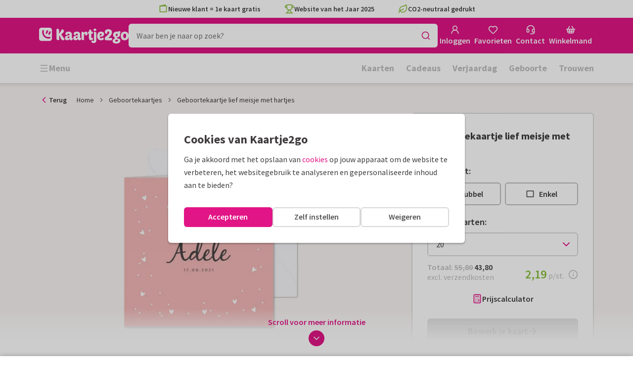

--- FILE ---
content_type: application/javascript
request_url: https://assets.kaartje2go.nl/assets/js/modern/6642.526d9f379d0d4de66e5.js
body_size: 124484
content:
/*! For license information please see 6642.526d9f379d0d4de66e5.js.LICENSE.txt */
!function(){try{("undefined"!=typeof window?window:"undefined"!=typeof global?global:"undefined"!=typeof globalThis?globalThis:"undefined"!=typeof self?self:{}).SENTRY_RELEASE={id:"react-frontend@2026.01.21.1"}}catch(e){}}(),function(){try{var e="undefined"!=typeof window?window:"undefined"!=typeof global?global:"undefined"!=typeof globalThis?globalThis:"undefined"!=typeof self?self:{};e._sentryModuleMetadata=e._sentryModuleMetadata||{},e._sentryModuleMetadata[(new e.Error).stack]=function(e){for(var t=1;t<arguments.length;t++){var r=arguments[t];if(null!=r)for(var n in r)r.hasOwnProperty(n)&&(e[n]=r[n])}return e}({},e._sentryModuleMetadata[(new e.Error).stack],{"_sentryBundlerPluginAppKey:react-frontend":!0})}catch(e){}}();try{!function(){var e="undefined"!=typeof window?window:"undefined"!=typeof global?global:"undefined"!=typeof globalThis?globalThis:"undefined"!=typeof self?self:{},t=(new e.Error).stack;t&&(e._sentryDebugIds=e._sentryDebugIds||{},e._sentryDebugIds[t]="98d47d3a-6c3c-4212-8da9-c06821c7a971",e._sentryDebugIdIdentifier="sentry-dbid-98d47d3a-6c3c-4212-8da9-c06821c7a971")}()}catch(e){}(globalThis.__LOADABLE_LOADED_CHUNKS__=globalThis.__LOADABLE_LOADED_CHUNKS__||[]).push([[6642],{23(e,t,r){"use strict";r.d(t,{P0:()=>o,Uy:()=>l,hO:()=>n});const n=/^[v^~<>=]*?(\d+)(?:\.([x*]|\d+)(?:\.([x*]|\d+)(?:\.([x*]|\d+))?(?:-([\da-z\-]+(?:\.[\da-z\-]+)*))?(?:\+[\da-z\-]+(?:\.[\da-z\-]+)*)?)?)?$/i,o=e=>{if("string"!==typeof e)throw new TypeError("Invalid argument expected string");const t=e.match(n);if(!t)throw new Error(`Invalid argument not valid semver ('${e}' received)`);return t.shift(),t},i=e=>"*"===e||"x"===e||"X"===e,a=e=>{const t=parseInt(e,10);return isNaN(t)?e:t},s=(e,t)=>{if(i(e)||i(t))return 0;const[r,n]=((e,t)=>typeof e!==typeof t?[String(e),String(t)]:[e,t])(a(e),a(t));return r>n?1:r<n?-1:0},l=(e,t)=>{for(let r=0;r<Math.max(e.length,t.length);r++){const n=s(e[r]||"0",t[r]||"0");if(0!==n)return n}return 0}},1246(e,t,r){"use strict";var n,o=r(33850),i=(n=o)&&n.__esModule?n:{default:n};var a={tags:function(e){var t=e.id,r=e.events,n=e.dataLayer,o=e.dataLayerName,a=e.preview,s=e.auth,l=e.customURL,c="&gtm_auth="+s,u="&gtm_preview="+a;t||(0,i.default)("GTM Id is required");return{iframe:'\n      <iframe src="https://www.googletagmanager.com/ns.html?id='+t+c+u+'&gtm_cookies_win=x"\n        height="0" width="0" style="display:none;visibility:hidden" id="tag-manager"></iframe>',script:"\n      (function(w,d,s,l,i){w[l]=w[l]||[];\n        w[l].push({'gtm.start': new Date().getTime(),event:'gtm.js', "+JSON.stringify(r).slice(1,-1)+"});\n        var f=d.getElementsByTagName(s)[0],j=d.createElement(s),dl=l!='dataLayer'?'&l='+l:'';\n        j.async=true;j.src='"+(l||"https://www.googletagmanager.com/gtm.js")+"?id='+i+dl+'"+c+u+"&gtm_cookies_win=x';\n        f.parentNode.insertBefore(j,f);\n      })(window,document,'script','"+o+"','"+t+"');",dataLayerVar:this.dataLayer(n,o)}},dataLayer:function(e,t){return"\n      window."+t+" = window."+t+" || [];\n      window."+t+".push("+JSON.stringify(e)+")"}};e.exports=a},2833(e){e.exports=function(e,t,r,n){var o=r?r.call(n,e,t):void 0;if(void 0!==o)return!!o;if(e===t)return!0;if("object"!==typeof e||!e||"object"!==typeof t||!t)return!1;var i=Object.keys(e),a=Object.keys(t);if(i.length!==a.length)return!1;for(var s=Object.prototype.hasOwnProperty.bind(t),l=0;l<i.length;l++){var c=i[l];if(!s(c))return!1;var u=e[c],d=t[c];if(!1===(o=r?r.call(n,u,d,c):void 0)||void 0===o&&u!==d)return!1}return!0}},2908(e,t,r){"use strict";r.d(t,{Ay:()=>s});const n={chrome:"Google Chrome",brave:"Brave",crios:"Google Chrome",edge:"Microsoft Edge",edg:"Microsoft Edge",edgios:"Microsoft Edge",fennec:"Mozilla Firefox",jsdom:"JsDOM",mozilla:"Mozilla Firefox",fxios:"Mozilla Firefox",msie:"Microsoft Internet Explorer",opera:"Opera",opios:"Opera",opr:"Opera",opt:"Opera",rv:"Microsoft Internet Explorer",safari:"Safari",samsungbrowser:"Samsung Browser",electron:"Electron"},o={android:"Android",androidTablet:"Android Tablet",cros:"Chrome OS",fennec:"Android Tablet",ipad:"IPad",ipod:"IPod",iphone:"IPhone",jsdom:"JsDOM",linux:"Linux",mac:"Macintosh",tablet:"Android Tablet",win:"Windows","windows phone":"Windows Phone",xbox:"Microsoft Xbox"};var i=(e,t=-1)=>{let r=RegExp(`^-?\\d+(?:.\\d{0,${t}})?`),n=Number(e).toString().match(r);return n?n[0]:null};const a=()=>typeof window<"u"?window.navigator:null;var s=class{userAgent;constructor(e){var t;this.userAgent=e||(null==(t=a())?void 0:t.userAgent)||null}static get VERSION(){return"4.1.1"}parseUserAgent(e){var t;let r={},s=e||this.userAgent||"",l=s.toLowerCase().replace(/\s\s+/g," "),c=/(edge)\/([\w.]+)/.exec(l)||/(edg)[/]([\w.]+)/.exec(l)||/(opr)[/]([\w.]+)/.exec(l)||/(opt)[/]([\w.]+)/.exec(l)||/(fxios)[/]([\w.]+)/.exec(l)||/(edgios)[/]([\w.]+)/.exec(l)||/(jsdom)[/]([\w.]+)/.exec(l)||/(samsungbrowser)[/]([\w.]+)/.exec(l)||/(electron)[/]([\w.]+)/.exec(l)||/(chrome)[/]([\w.]+)/.exec(l)||/(crios)[/]([\w.]+)/.exec(l)||/(opios)[/]([\w.]+)/.exec(l)||/(version)(applewebkit)[/]([\w.]+).*(safari)[/]([\w.]+)/.exec(l)||/(webkit)[/]([\w.]+).*(version)[/]([\w.]+).*(safari)[/]([\w.]+)/.exec(l)||/(applewebkit)[/]([\w.]+).*(safari)[/]([\w.]+)/.exec(l)||/(webkit)[/]([\w.]+)/.exec(l)||/(opera)(?:.*version|)[/]([\w.]+)/.exec(l)||/(msie) ([\w.]+)/.exec(l)||/(fennec)[/]([\w.]+)/.exec(l)||l.indexOf("trident")>=0&&/(rv)(?::| )([\w.]+)/.exec(l)||l.indexOf("compatible")<0&&/(mozilla)(?:.*? rv:([\w.]+)|)/.exec(l)||[],u=/(ipad)/.exec(l)||/(ipod)/.exec(l)||/(iphone)/.exec(l)||/(jsdom)/.exec(l)||/(windows phone)/.exec(l)||/(xbox)/.exec(l)||/(win)/.exec(l)||/(tablet)/.exec(l)||/(android)/.test(l)&&!1===/(mobile)/.test(l)&&["androidTablet"]||/(android)/.exec(l)||/(mac)/.exec(l)||/(linux)/.exec(l)||/(cros)/.exec(l)||[],d=c[5]||c[3]||c[1]||null,f=u[0]||null,p=c[4]||c[2]||null,h=a();"chrome"===d&&"function"==typeof(null==h||null==(t=h.brave)?void 0:t.isBrave)&&(d="brave"),d&&(r[d]=!0),f&&(r[f]=!0);let g=!!(r.tablet||r.android||r.androidTablet),m=!!(r.ipad||r.tablet||r.androidTablet),v=!!(r.android||r.androidTablet||r.tablet||r.ipad||r.ipod||r.iphone||r["windows phone"]),y=!!(r.cros||r.mac||r.linux||r.win),b=!!(r.brave||r.chrome||r.crios||r.opr||r.safari||r.edg||r.electron),w=!(!r.msie&&!r.rv),x=!(!r.chrome&&!r.crios),_=!!(r.fxios||r.fennec||r.mozilla),O=!!r.safari,j=!!(r.opera||r.opios||r.opr||r.opt),k=!!(r.edg||r.edge||r.edgios);return{name:(d?n[d]:null)??null,platform:(f?o[f]:null)??null,userAgent:s,version:p,shortVersion:p?i(parseFloat(p),2):null,isAndroid:g,isTablet:m,isMobile:v,isDesktop:y,isWebkit:b,isIE:w,isChrome:x,isFireFox:_,isSafari:O,isOpera:j,isEdge:k}}getBrowserInfo(){let e=this.parseUserAgent();return{name:e.name,platform:e.platform,userAgent:e.userAgent,version:e.version,shortVersion:e.shortVersion}}}},4146(t,r,n){"use strict";var o=n(44363),i={childContextTypes:!0,contextType:!0,contextTypes:!0,defaultProps:!0,displayName:!0,getDefaultProps:!0,getDerivedStateFromError:!0,getDerivedStateFromProps:!0,mixins:!0,propTypes:!0,type:!0},a={name:!0,length:!0,prototype:!0,caller:!0,callee:!0,arguments:!0,arity:!0},s={$$typeof:!0,compare:!0,defaultProps:!0,displayName:!0,propTypes:!0,type:!0},l={};function c(e){return o.isMemo(e)?s:l[e.$$typeof]||i}l[o.ForwardRef]={$$typeof:!0,render:!0,defaultProps:!0,displayName:!0,propTypes:!0},l[o.Memo]=s;var u=Object.defineProperty,d=Object.getOwnPropertyNames,f=Object.getOwnPropertySymbols,p=Object.getOwnPropertyDescriptor,h=Object.getPrototypeOf,g=Object.prototype;t.exports=function t(r,n,o){if("string"!==typeof n){if(g){var i=h(n);i&&i!==g&&t(r,i,o)}var s=d(n);f&&(s=s.concat(f(n)));for(var l=c(r),m=c(n),v=0;v<s.length;++v){var y=s[v];if(!a[y]&&(!o||!o[y])&&(!m||!m[y])&&(!l||!l[y])){var b=p(n,y);try{u(r,y,b)}catch(e){}}}}return r}},4477(e,t){"use strict";function r(e,t){var r=e.length;e.push(t);e:for(;0<r;){var n=r-1>>>1,o=e[n];if(!(0<i(o,t)))break e;e[n]=t,e[r]=o,r=n}}function n(e){return 0===e.length?null:e[0]}function o(e){if(0===e.length)return null;var t=e[0],r=e.pop();if(r!==t){e[0]=r;e:for(var n=0,o=e.length,a=o>>>1;n<a;){var s=2*(n+1)-1,l=e[s],c=s+1,u=e[c];if(0>i(l,r))c<o&&0>i(u,l)?(e[n]=u,e[c]=r,n=c):(e[n]=l,e[s]=r,n=s);else{if(!(c<o&&0>i(u,r)))break e;e[n]=u,e[c]=r,n=c}}}return t}function i(e,t){var r=e.sortIndex-t.sortIndex;return 0!==r?r:e.id-t.id}if(t.unstable_now=void 0,"object"===typeof performance&&"function"===typeof performance.now){var a=performance;t.unstable_now=function(){return a.now()}}else{var s=Date,l=s.now();t.unstable_now=function(){return s.now()-l}}var c=[],u=[],d=1,f=null,p=3,h=!1,g=!1,m=!1,v=!1,y="function"===typeof setTimeout?setTimeout:null,b="function"===typeof clearTimeout?clearTimeout:null,w="undefined"!==typeof setImmediate?setImmediate:null;function x(e){for(var t=n(u);null!==t;){if(null===t.callback)o(u);else{if(!(t.startTime<=e))break;o(u),t.sortIndex=t.expirationTime,r(c,t)}t=n(u)}}function _(e){if(m=!1,x(e),!g)if(null!==n(c))g=!0,j||(j=!0,O());else{var t=n(u);null!==t&&N(_,t.startTime-e)}}var O,j=!1,k=-1,S=5,C=-1;function P(){return!!v||!(t.unstable_now()-C<S)}function E(){if(v=!1,j){var e=t.unstable_now();C=e;var r=!0;try{e:{g=!1,m&&(m=!1,b(k),k=-1),h=!0;var i=p;try{t:{for(x(e),f=n(c);null!==f&&!(f.expirationTime>e&&P());){var a=f.callback;if("function"===typeof a){f.callback=null,p=f.priorityLevel;var s=a(f.expirationTime<=e);if(e=t.unstable_now(),"function"===typeof s){f.callback=s,x(e),r=!0;break t}f===n(c)&&o(c),x(e)}else o(c);f=n(c)}if(null!==f)r=!0;else{var l=n(u);null!==l&&N(_,l.startTime-e),r=!1}}break e}finally{f=null,p=i,h=!1}r=void 0}}finally{r?O():j=!1}}}if("function"===typeof w)O=function(){w(E)};else if("undefined"!==typeof MessageChannel){var T=new MessageChannel,A=T.port2;T.port1.onmessage=E,O=function(){A.postMessage(null)}}else O=function(){y(E,0)};function N(e,r){k=y(function(){e(t.unstable_now())},r)}t.unstable_IdlePriority=5,t.unstable_ImmediatePriority=1,t.unstable_LowPriority=4,t.unstable_NormalPriority=3,t.unstable_Profiling=null,t.unstable_UserBlockingPriority=2,t.unstable_cancelCallback=function(e){e.callback=null},t.unstable_forceFrameRate=function(e){0>e||125<e?console.error("forceFrameRate takes a positive int between 0 and 125, forcing frame rates higher than 125 fps is not supported"):S=0<e?Math.floor(1e3/e):5},t.unstable_getCurrentPriorityLevel=function(){return p},t.unstable_next=function(e){switch(p){case 1:case 2:case 3:var t=3;break;default:t=p}var r=p;p=t;try{return e()}finally{p=r}},t.unstable_requestPaint=function(){v=!0},t.unstable_runWithPriority=function(e,t){switch(e){case 1:case 2:case 3:case 4:case 5:break;default:e=3}var r=p;p=e;try{return t()}finally{p=r}},t.unstable_scheduleCallback=function(e,o,i){var a=t.unstable_now();switch("object"===typeof i&&null!==i?i="number"===typeof(i=i.delay)&&0<i?a+i:a:i=a,e){case 1:var s=-1;break;case 2:s=250;break;case 5:s=1073741823;break;case 4:s=1e4;break;default:s=5e3}return e={id:d++,callback:o,priorityLevel:e,startTime:i,expirationTime:s=i+s,sortIndex:-1},i>a?(e.sortIndex=i,r(u,e),null===n(c)&&e===n(u)&&(m?(b(k),k=-1):m=!0,N(_,i-a))):(e.sortIndex=s,r(c,e),g||h||(g=!0,j||(j=!0,O()))),e},t.unstable_shouldYield=P,t.unstable_wrapCallback=function(e){var t=p;return function(){var r=p;p=t;try{return e.apply(this,arguments)}finally{p=r}}}},5419(e){e.exports=function(e,t,r,n){var o=new Blob("undefined"!==typeof n?[n,e]:[e],{type:r||"application/octet-stream"});if("undefined"!==typeof window.navigator.msSaveBlob)window.navigator.msSaveBlob(o,t);else{var i=window.URL&&window.URL.createObjectURL?window.URL.createObjectURL(o):window.webkitURL.createObjectURL(o),a=document.createElement("a");a.style.display="none",a.href=i,a.setAttribute("download",t),"undefined"===typeof a.download&&a.setAttribute("target","_blank"),document.body.appendChild(a),a.click(),setTimeout(function(){document.body.removeChild(a),window.URL.revokeObjectURL(i)},200)}}},8802(t,r,n){"use strict";n.d(r,{$0:()=>a,KP:()=>i,S8:()=>v,eX:()=>o,zS:()=>y});n(74423),n(23792),n(72712),n(84864),n(27495),n(38781),n(99449),n(21699),n(25440),n(62480),n(62953);const o=e=>{if(e&&Object.values(e)&&Object.values(e)[0]&&Object.values(e)[0].attributes)return Object.values(e)[0].attributes},i=e=>{if(e&&Object.values(e)&&Object.values(e)[0]&&Object.values(e)[0].meta)return Object.values(e)[0].meta},a=(e,t)=>t.map(t=>e[t]);var s="undefined"!==typeof globalThis?globalThis:"undefined"!==typeof window?window:"undefined"!==typeof n.g?n.g:"undefined"!==typeof self?self:{};function l(e){return e&&e.__esModule&&Object.prototype.hasOwnProperty.call(e,"default")?e.default:e}var c,u={exports:{}};var d=(c||(c=1,function(t,r){var n="__lodash_hash_undefined__",o=9007199254740991,i="[object Arguments]",a="[object Function]",l="[object Object]",c=/^\[object .+?Constructor\]$/,u=/^(?:0|[1-9]\d*)$/,d={};d["[object Float32Array]"]=d["[object Float64Array]"]=d["[object Int8Array]"]=d["[object Int16Array]"]=d["[object Int32Array]"]=d["[object Uint8Array]"]=d["[object Uint8ClampedArray]"]=d["[object Uint16Array]"]=d["[object Uint32Array]"]=!0,d[i]=d["[object Array]"]=d["[object ArrayBuffer]"]=d["[object Boolean]"]=d["[object DataView]"]=d["[object Date]"]=d["[object Error]"]=d[a]=d["[object Map]"]=d["[object Number]"]=d[l]=d["[object RegExp]"]=d["[object Set]"]=d["[object String]"]=d["[object WeakMap]"]=!1;var f="object"==typeof s&&s&&s.Object===Object&&s,p="object"==typeof self&&self&&self.Object===Object&&self,h=f||p||Function("return this")(),g=r&&!r.nodeType&&r,m=g&&t&&!t.nodeType&&t,v=m&&m.exports===g,y=v&&f.process,b=function(){try{var t=m&&m.require&&m.require("util").types;return t||y&&y.binding&&y.binding("util")}catch(e){}}(),w=b&&b.isTypedArray,x=Array.prototype,_=Function.prototype,O=Object.prototype,j=h["__core-js_shared__"],k=_.toString,S=O.hasOwnProperty,C=function(){var e=/[^.]+$/.exec(j&&j.keys&&j.keys.IE_PROTO||"");return e?"Symbol(src)_1."+e:""}(),P=O.toString,E=k.call(Object),T=RegExp("^"+k.call(S).replace(/[\\^$.*+?()[\]{}|]/g,"\\$&").replace(/hasOwnProperty|(function).*?(?=\\\()| for .+?(?=\\\])/g,"$1.*?")+"$"),A=v?h.Buffer:void 0,N=h.Symbol,R=h.Uint8Array;A&&A.allocUnsafe;var I,L,D=(I=Object.getPrototypeOf,L=Object,function(e){return I(L(e))}),M=Object.create,z=O.propertyIsEnumerable,$=x.splice,F=N?N.toStringTag:void 0,U=function(){try{var t=fe(Object,"defineProperty");return t({},"",{}),t}catch(e){}}(),B=A?A.isBuffer:void 0,q=Math.max,H=Date.now,W=fe(h,"Map"),V=fe(Object,"create"),K=function(){function e(){}return function(t){if(!je(t))return{};if(M)return M(t);e.prototype=t;var r=new e;return e.prototype=void 0,r}}();function Q(e){var t=-1,r=null==e?0:e.length;for(this.clear();++t<r;){var n=e[t];this.set(n[0],n[1])}}function G(e){var t=-1,r=null==e?0:e.length;for(this.clear();++t<r;){var n=e[t];this.set(n[0],n[1])}}function X(e){var t=-1,r=null==e?0:e.length;for(this.clear();++t<r;){var n=e[t];this.set(n[0],n[1])}}function Z(e){var t=this.__data__=new G(e);this.size=t.size}function J(e,t){var r=be(e),n=!r&&ye(e),o=!r&&!n&&xe(e),i=!r&&!n&&!o&&Se(e),a=r||n||o||i,s=a?function(e,t){for(var r=-1,n=Array(e);++r<e;)n[r]=t(r);return n}(e.length,String):[],l=s.length;for(var c in e)a&&("length"==c||o&&("offset"==c||"parent"==c)||i&&("buffer"==c||"byteLength"==c||"byteOffset"==c)||pe(c,l))||s.push(c);return s}function Y(e,t,r){(void 0!==r&&!ve(e[t],r)||void 0===r&&!(t in e))&&re(e,t,r)}function ee(e,t,r){var n=e[t];S.call(e,t)&&ve(n,r)&&(void 0!==r||t in e)||re(e,t,r)}function te(e,t){for(var r=e.length;r--;)if(ve(e[r][0],t))return r;return-1}function re(e,t,r){"__proto__"==t&&U?U(e,t,{configurable:!0,enumerable:!0,value:r,writable:!0}):e[t]=r}Q.prototype.clear=function(){this.__data__=V?V(null):{},this.size=0},Q.prototype.delete=function(e){var t=this.has(e)&&delete this.__data__[e];return this.size-=t?1:0,t},Q.prototype.get=function(e){var t=this.__data__;if(V){var r=t[e];return r===n?void 0:r}return S.call(t,e)?t[e]:void 0},Q.prototype.has=function(e){var t=this.__data__;return V?void 0!==t[e]:S.call(t,e)},Q.prototype.set=function(e,t){var r=this.__data__;return this.size+=this.has(e)?0:1,r[e]=V&&void 0===t?n:t,this},G.prototype.clear=function(){this.__data__=[],this.size=0},G.prototype.delete=function(e){var t=this.__data__,r=te(t,e);return!(r<0)&&(r==t.length-1?t.pop():$.call(t,r,1),--this.size,!0)},G.prototype.get=function(e){var t=this.__data__,r=te(t,e);return r<0?void 0:t[r][1]},G.prototype.has=function(e){return te(this.__data__,e)>-1},G.prototype.set=function(e,t){var r=this.__data__,n=te(r,e);return n<0?(++this.size,r.push([e,t])):r[n][1]=t,this},X.prototype.clear=function(){this.size=0,this.__data__={hash:new Q,map:new(W||G),string:new Q}},X.prototype.delete=function(e){var t=de(this,e).delete(e);return this.size-=t?1:0,t},X.prototype.get=function(e){return de(this,e).get(e)},X.prototype.has=function(e){return de(this,e).has(e)},X.prototype.set=function(e,t){var r=de(this,e),n=r.size;return r.set(e,t),this.size+=r.size==n?0:1,this},Z.prototype.clear=function(){this.__data__=new G,this.size=0},Z.prototype.delete=function(e){var t=this.__data__,r=t.delete(e);return this.size=t.size,r},Z.prototype.get=function(e){return this.__data__.get(e)},Z.prototype.has=function(e){return this.__data__.has(e)},Z.prototype.set=function(e,t){var r=this.__data__;if(r instanceof G){var n=r.__data__;if(!W||n.length<199)return n.push([e,t]),this.size=++r.size,this;r=this.__data__=new X(n)}return r.set(e,t),this.size=r.size,this};var ne=function(e,t,r){for(var n=-1,o=Object(e),i=r(e),a=i.length;a--;){var s=i[++n];if(!1===t(o[s],s,o))break}return e};function oe(t){return null==t?void 0===t?"[object Undefined]":"[object Null]":F&&F in Object(t)?function(t){var r=S.call(t,F),n=t[F];try{t[F]=void 0;var o=!0}catch(e){}var i=P.call(t);return o&&(r?t[F]=n:delete t[F]),i}(t):function(e){return P.call(e)}(t)}function ie(e){return ke(e)&&oe(e)==i}function ae(t){return!(!je(t)||function(e){return!!C&&C in e}(t))&&(_e(t)?T:c).test(function(t){if(null!=t){try{return k.call(t)}catch(e){}try{return t+""}catch(e){}}return""}(t))}function se(e){if(!je(e))return function(e){var t=[];if(null!=e)for(var r in Object(e))t.push(r);return t}(e);var t=he(e),r=[];for(var n in e)("constructor"!=n||!t&&S.call(e,n))&&r.push(n);return r}function le(e,t,r,n,o){e!==t&&ne(t,function(i,a){if(o||(o=new Z),je(i))!function(e,t,r,n,o,i,a){var s=ge(e,r),c=ge(t,r),u=a.get(c);if(u)Y(e,r,u);else{var d,f=i?i(s,c,r+"",e,t,a):void 0,p=void 0===f;if(p){var h=be(c),g=!h&&xe(c),m=!h&&!g&&Se(c);f=c,h||g||m?be(s)?f=s:ke(d=s)&&we(d)?f=function(e,t){var r=-1,n=e.length;for(t||(t=Array(n));++r<n;)t[r]=e[r];return t}(s):g?(p=!1,f=c.slice()):m?(p=!1,f=function(e){var t=function(e){var t=new e.constructor(e.byteLength);return new R(t).set(new R(e)),t}(e.buffer);return new e.constructor(t,e.byteOffset,e.length)}(c)):f=[]:function(e){if(!ke(e)||oe(e)!=l)return!1;var t=D(e);if(null===t)return!0;var r=S.call(t,"constructor")&&t.constructor;return"function"==typeof r&&r instanceof r&&k.call(r)==E}(c)||ye(c)?(f=s,ye(s)?f=function(e){return function(e,t,r){var n=!r;r||(r={});for(var o=-1,i=t.length;++o<i;){var a=t[o],s=void 0;void 0===s&&(s=e[a]),n?re(r,a,s):ee(r,a,s)}return r}(e,Ce(e))}(s):je(s)&&!_e(s)||(f=function(e){return"function"!=typeof e.constructor||he(e)?{}:K(D(e))}(c))):p=!1}p&&(a.set(c,f),o(f,c,n,i,a),a.delete(c)),Y(e,r,f)}}(e,t,a,r,le,n,o);else{var s=n?n(ge(e,a),i,a+"",e,t,o):void 0;void 0===s&&(s=i),Y(e,a,s)}},Ce)}function ce(e,t){return me(function(e,t,r){return t=q(void 0===t?e.length-1:t,0),function(){for(var n=arguments,o=-1,i=q(n.length-t,0),a=Array(i);++o<i;)a[o]=n[t+o];o=-1;for(var s=Array(t+1);++o<t;)s[o]=n[o];return s[t]=r(a),function(e,t,r){switch(r.length){case 0:return e.call(t);case 1:return e.call(t,r[0]);case 2:return e.call(t,r[0],r[1]);case 3:return e.call(t,r[0],r[1],r[2])}return e.apply(t,r)}(e,this,s)}}(e,t,Te),e+"")}var ue=U?function(e,t){return U(e,"toString",{configurable:!0,enumerable:!1,value:(r=t,function(){return r}),writable:!0});var r}:Te;function de(e,t){var r=e.__data__;return function(e){var t=typeof e;return"string"==t||"number"==t||"symbol"==t||"boolean"==t?"__proto__"!==e:null===e}(t)?r["string"==typeof t?"string":"hash"]:r.map}function fe(e,t){var r=function(e,t){return null==e?void 0:e[t]}(e,t);return ae(r)?r:void 0}function pe(e,t){var r=typeof e;return!!(t=null==t?o:t)&&("number"==r||"symbol"!=r&&u.test(e))&&e>-1&&e%1==0&&e<t}function he(e){var t=e&&e.constructor;return e===("function"==typeof t&&t.prototype||O)}function ge(e,t){if(("constructor"!==t||"function"!==typeof e[t])&&"__proto__"!=t)return e[t]}var me=function(e){var t=0,r=0;return function(){var n=H(),o=16-(n-r);if(r=n,o>0){if(++t>=800)return arguments[0]}else t=0;return e.apply(void 0,arguments)}}(ue);function ve(e,t){return e===t||e!==e&&t!==t}var ye=ie(function(){return arguments}())?ie:function(e){return ke(e)&&S.call(e,"callee")&&!z.call(e,"callee")},be=Array.isArray;function we(e){return null!=e&&Oe(e.length)&&!_e(e)}var xe=B||function(){return!1};function _e(e){if(!je(e))return!1;var t=oe(e);return t==a||"[object GeneratorFunction]"==t||"[object AsyncFunction]"==t||"[object Proxy]"==t}function Oe(e){return"number"==typeof e&&e>-1&&e%1==0&&e<=o}function je(e){var t=typeof e;return null!=e&&("object"==t||"function"==t)}function ke(e){return null!=e&&"object"==typeof e}var Se=w?function(e){return function(t){return e(t)}}(w):function(e){return ke(e)&&Oe(e.length)&&!!d[oe(e)]};function Ce(e){return we(e)?J(e):se(e)}var Pe,Ee=(Pe=function(e,t,r){le(e,t,r)},ce(function(e,t){var r=-1,n=t.length,o=n>1?t[n-1]:void 0,i=n>2?t[2]:void 0;for(o=Pe.length>3&&"function"==typeof o?(n--,o):void 0,i&&function(e,t,r){if(!je(r))return!1;var n=typeof t;return!!("number"==n?we(r)&&pe(t,r.length):"string"==n&&t in r)&&ve(r[t],e)}(t[0],t[1],i)&&(o=n<3?void 0:o,n=1),e=Object(e);++r<n;){var a=t[r];a&&Pe(e,a,r,o)}return e}));function Te(e){return e}t.exports=Ee}(u,u.exports)),u.exports),f=l(d);function p(e){return Object.keys(e||{})}function h(e){return e.replace(/[^a-zA-Z0-9]+(.)/g,(e,t)=>t.toUpperCase()).replace(/^[A-Z]/,e=>e.toLowerCase())}function g(e){if(null===e||"object"!==typeof e||function(e){return"[object Date]"===Object.prototype.toString.call(e)}(e))return e;if(Array.isArray(e))return e.map(g);const t={};return p(e).forEach(r=>{t[h(r)]=g(e[r])}),t}function m(e){const t={};return function(e){return Array.isArray(e)?e:[e]}(e).forEach(e=>{const r=h(e.type);t[r]=t[r]||{},t[r][e.id]=t[r][e.id]||{id:e.id},t[r][e.id].type=h(e.type),t[r][e.id].attributes={},p(e.attributes).forEach(n=>{t[r][e.id].attributes[h(n)]=g(e.attributes[n])}),e.links&&(t[r][e.id].links={},p(e.links).forEach(n=>{const o=h(n);t[r][e.id].links[o]=e.links[n]})),e.relationships&&(t[r][e.id].relationships=function(e){const t={};return p(e).forEach(r=>{const n=e[r],o=h(r);t[o]={},"undefined"!==typeof n.data&&(Array.isArray(n.data)?t[o].data=n.data.map(e=>({id:e.id,type:h(e.type)})):null!==n.data?t[o].data={id:n.data.id,type:h(n.data.type)}:t[o].data=n.data),n.links&&(t[o].links=g(n.links)),n.meta&&(t[o].meta=g(n.meta))}),t}(e.relationships)),e.meta&&(t[r][e.id].meta=function(e){const t={};return Object.keys(e).forEach(r=>{t[h(r)]=g(e[r])}),t}(e.meta))}),t}function v(e){var t;const r=null===e||void 0===e||null===(t=e.data)||void 0===t||null===(t=t.meta)||void 0===t?void 0:t.as_id;if(r){var n;if(-1!==r.split("-").indexOf("locale")&&e.data.id&&null!==(n=e.data.attributes)&&void 0!==n&&n.locale){const t=e.data.id.toLowerCase(),r=`-${e.data.attributes.locale.toLowerCase()}`;t.endsWith(r)&&(e.data.id=t.replace(r,""))}}return function(e){const t={};return e.data&&f(t,m(e.data)),e.included&&f(t,m(e.included)),t}(e)}const y=function(e,t){var r;let n=arguments.length>2&&void 0!==arguments[2]&&arguments[2];const o=(null===e||void 0===e||null===(r=e.response)||void 0===r||null===(r=r.data)||void 0===r?void 0:r.errors)||!1;if(!o)return{};const i=o.reduce((e,r)=>{var n;const o=null===r||void 0===r||null===(n=r.source)||void 0===n?void 0:n.pointer,i=null===r||void 0===r?void 0:r.detail;if(o&&i)if(o.includes("/data/attributes/")){const r=o.replace("/data/attributes/","");""===r&&t?e[t]=i:e[r]=i}else e[o]=i;return!o&&i&&t&&(e[t]=i),e},{});return n?Object.keys(i).reduce((e,t)=>{const r=t.split(".");return e[r[r.length-1]]=i[t],e},{}):i}},9407(e,t,r){"use strict";r.d(t,{A:()=>c});var n=r(96540);const o=e=>{const t=(e=>e.replace(/^([A-Z])|[\s-_]+(\w)/g,(e,t,r)=>r?r.toUpperCase():t.toLowerCase()))(e);return t.charAt(0).toUpperCase()+t.slice(1)},i=(...e)=>e.filter((e,t,r)=>Boolean(e)&&""!==e.trim()&&r.indexOf(e)===t).join(" ").trim(),a=e=>{for(const t in e)if(t.startsWith("aria-")||"role"===t||"title"===t)return!0};var s={xmlns:"http://www.w3.org/2000/svg",width:24,height:24,viewBox:"0 0 24 24",fill:"none",stroke:"currentColor",strokeWidth:2,strokeLinecap:"round",strokeLinejoin:"round"};const l=(0,n.forwardRef)(({color:e="currentColor",size:t=24,strokeWidth:r=2,absoluteStrokeWidth:o,className:l="",children:c,iconNode:u,...d},f)=>(0,n.createElement)("svg",{ref:f,...s,width:t,height:t,stroke:e,strokeWidth:o?24*Number(r)/Number(t):r,className:i("lucide",l),...!c&&!a(d)&&{"aria-hidden":"true"},...d},[...u.map(([e,t])=>(0,n.createElement)(e,t)),...Array.isArray(c)?c:[c]])),c=(e,t)=>{const r=(0,n.forwardRef)(({className:r,...a},s)=>{return(0,n.createElement)(l,{ref:s,iconNode:t,className:i(`lucide-${c=o(e),c.replace(/([a-z0-9])([A-Z])/g,"$1-$2").toLowerCase()}`,`lucide-${e}`,r),...a});var c});return r.displayName=o(e),r}},9417(e,t,r){"use strict";function n(e){if(void 0===e)throw new ReferenceError("this hasn't been initialised - super() hasn't been called");return e}r.d(t,{A:()=>n})},14644(t,r,n){"use strict";function o(e){return`Minified Redux error #${e}; visit https://redux.js.org/Errors?code=${e} for the full message or use the non-minified dev environment for full errors. `}n.d(r,{HY:()=>u,Qd:()=>l,Tw:()=>f,Zz:()=>d,ve:()=>p,y$:()=>c});var i=(()=>"function"===typeof Symbol&&Symbol.observable||"@@observable")(),a=()=>Math.random().toString(36).substring(7).split("").join("."),s={INIT:`@@redux/INIT${a()}`,REPLACE:`@@redux/REPLACE${a()}`,PROBE_UNKNOWN_ACTION:()=>`@@redux/PROBE_UNKNOWN_ACTION${a()}`};function l(e){if("object"!==typeof e||null===e)return!1;let t=e;for(;null!==Object.getPrototypeOf(t);)t=Object.getPrototypeOf(t);return Object.getPrototypeOf(e)===t||null===Object.getPrototypeOf(e)}function c(e,t,r){if("function"!==typeof e)throw new Error(o(2));if("function"===typeof t&&"function"===typeof r||"function"===typeof r&&"function"===typeof arguments[3])throw new Error(o(0));if("function"===typeof t&&"undefined"===typeof r&&(r=t,t=void 0),"undefined"!==typeof r){if("function"!==typeof r)throw new Error(o(1));return r(c)(e,t)}let n=e,a=t,u=new Map,d=u,f=0,p=!1;function h(){d===u&&(d=new Map,u.forEach((e,t)=>{d.set(t,e)}))}function g(){if(p)throw new Error(o(3));return a}function m(e){if("function"!==typeof e)throw new Error(o(4));if(p)throw new Error(o(5));let t=!0;h();const r=f++;return d.set(r,e),function(){if(t){if(p)throw new Error(o(6));t=!1,h(),d.delete(r),u=null}}}function v(e){if(!l(e))throw new Error(o(7));if("undefined"===typeof e.type)throw new Error(o(8));if("string"!==typeof e.type)throw new Error(o(17));if(p)throw new Error(o(9));try{p=!0,a=n(a,e)}finally{p=!1}return(u=d).forEach(e=>{e()}),e}v({type:s.INIT});return{dispatch:v,subscribe:m,getState:g,replaceReducer:function(e){if("function"!==typeof e)throw new Error(o(10));n=e,v({type:s.REPLACE})},[i]:function(){const e=m;return{subscribe(t){if("object"!==typeof t||null===t)throw new Error(o(11));function r(){const e=t;e.next&&e.next(g())}r();return{unsubscribe:e(r)}},[i](){return this}}}}}function u(t){const r=Object.keys(t),n={};for(let e=0;e<r.length;e++){const o=r[e];0,"function"===typeof t[o]&&(n[o]=t[o])}const i=Object.keys(n);let a;try{!function(e){Object.keys(e).forEach(t=>{const r=e[t];if("undefined"===typeof r(void 0,{type:s.INIT}))throw new Error(o(12));if("undefined"===typeof r(void 0,{type:s.PROBE_UNKNOWN_ACTION()}))throw new Error(o(13))})}(n)}catch(e){a=e}return function(e={},t){if(a)throw a;let r=!1;const s={};for(let a=0;a<i.length;a++){const l=i[a],c=n[l],u=e[l],d=c(u,t);if("undefined"===typeof d){t&&t.type;throw new Error(o(14))}s[l]=d,r=r||d!==u}return r=r||i.length!==Object.keys(e).length,r?s:e}}function d(...e){return 0===e.length?e=>e:1===e.length?e[0]:e.reduce((e,t)=>(...r)=>e(t(...r)))}function f(...e){return t=>(r,n)=>{const i=t(r,n);let a=()=>{throw new Error(o(15))};const s={getState:i.getState,dispatch:(e,...t)=>a(e,...t)},l=e.map(e=>e(s));return a=d(...l)(i.dispatch),{...i,dispatch:a}}}function p(e){return l(e)&&"type"in e&&"string"===typeof e.type}},15452(e,t,r){"use strict";r.d(t,{U1:()=>je,Z0:()=>Te});var n=Symbol.for("immer-nothing"),o=Symbol.for("immer-draftable"),i=Symbol.for("immer-state");function a(e,...t){throw new Error(`[Immer] minified error nr: ${e}. Full error at: https://bit.ly/3cXEKWf`)}var s=Object,l=s.getPrototypeOf,c="constructor",u="prototype",d="configurable",f="enumerable",p="writable",h="value",g=e=>!!e&&!!e[i];function m(e){return!!e&&(b(e)||k(e)||!!e[o]||!!e[c]?.[o]||S(e)||C(e))}var v=s[u][c].toString(),y=new WeakMap;function b(e){if(!e||!P(e))return!1;const t=l(e);if(null===t||t===s[u])return!0;const r=s.hasOwnProperty.call(t,c)&&t[c];if(r===Object)return!0;if(!E(r))return!1;let n=y.get(r);return void 0===n&&(n=Function.toString.call(r),y.set(r,n)),n===v}function w(e,t,r=!0){if(0===x(e)){(r?Reflect.ownKeys(e):s.keys(e)).forEach(r=>{t(r,e[r],e)})}else e.forEach((r,n)=>t(n,r,e))}function x(e){const t=e[i];return t?t.type_:k(e)?1:S(e)?2:C(e)?3:0}var _=(e,t,r=x(e))=>2===r?e.has(t):s[u].hasOwnProperty.call(e,t),O=(e,t,r=x(e))=>2===r?e.get(t):e[t],j=(e,t,r,n=x(e))=>{2===n?e.set(t,r):3===n?e.add(r):e[t]=r};var k=Array.isArray,S=e=>e instanceof Map,C=e=>e instanceof Set,P=e=>"object"===typeof e,E=e=>"function"===typeof e,T=e=>"boolean"===typeof e,A=e=>e.copy_||e.base_,N=e=>e.modified_?e.copy_:e.base_;function R(e,t){if(S(e))return new Map(e);if(C(e))return new Set(e);if(k(e))return Array[u].slice.call(e);const r=b(e);if(!0===t||"class_only"===t&&!r){const t=s.getOwnPropertyDescriptors(e);delete t[i];let r=Reflect.ownKeys(t);for(let n=0;n<r.length;n++){const o=r[n],i=t[o];!1===i[p]&&(i[p]=!0,i[d]=!0),(i.get||i.set)&&(t[o]={[d]:!0,[p]:!0,[f]:i[f],[h]:e[o]})}return s.create(l(e),t)}{const t=l(e);if(null!==t&&r)return{...e};const n=s.create(t);return s.assign(n,e)}}function I(e,t=!1){return D(e)||g(e)||!m(e)||(x(e)>1&&s.defineProperties(e,{set:L,add:L,clear:L,delete:L}),s.freeze(e),t&&w(e,(e,t)=>{I(t,!0)},!1)),e}var L={[h]:function(){a(2)}};function D(e){return null===e||!P(e)||s.isFrozen(e)}var M="MapSet",z="Patches",$={};function F(e){const t=$[e];return t||a(0),t}var U;var B=()=>U;function q(e,t){t&&(e.patchPlugin_=F(z),e.patches_=[],e.inversePatches_=[],e.patchListener_=t)}function H(e){W(e),e.drafts_.forEach(K),e.drafts_=null}function W(e){e===U&&(U=e.parent_)}var V=e=>U=((e,t)=>{return{drafts_:[],parent_:e,immer_:t,canAutoFreeze_:!0,unfinalizedDrafts_:0,handledSet_:new Set,processedForPatches_:new Set,mapSetPlugin_:(r=M,$[r]?F(M):void 0)};var r})(U,e);function K(e){const t=e[i];0===t.type_||1===t.type_?t.revoke_():t.revoked_=!0}function Q(e,t){t.unfinalizedDrafts_=t.drafts_.length;const r=t.drafts_[0];if(void 0!==e&&e!==r){r[i].modified_&&(H(t),a(4)),m(e)&&(e=G(t,e));const{patchPlugin_:n}=t;n&&n.generateReplacementPatches_(r[i].base_,e,t)}else e=G(t,r);return function(e,t,r=!1){!e.parent_&&e.immer_.autoFreeze_&&e.canAutoFreeze_&&I(t,r)}(t,e,!0),H(t),t.patches_&&t.patchListener_(t.patches_,t.inversePatches_),e!==n?e:void 0}function G(e,t){if(D(t))return t;const r=t[i];if(!r){return te(t,e.handledSet_,e)}if(!Z(r,e))return t;if(!r.modified_)return r.base_;if(!r.finalized_){const{callbacks_:t}=r;if(t)for(;t.length>0;){t.pop()(e)}ee(r,e)}return r.copy_}function X(e){e.finalized_=!0,e.scope_.unfinalizedDrafts_--}var Z=(e,t)=>e.scope_===t,J=[];function Y(e,t,r,n){const o=A(e),i=e.type_;if(void 0!==n){if(O(o,n,i)===t)return void j(o,n,r,i)}if(!e.draftLocations_){const t=e.draftLocations_=new Map;w(o,(e,r)=>{if(g(r)){const n=t.get(r)||[];n.push(e),t.set(r,n)}})}const a=e.draftLocations_.get(t)??J;for(const s of a)j(o,s,r,i)}function ee(e,t){if(e.modified_&&!e.finalized_&&(3===e.type_||(e.assigned_?.size??0)>0)){const{patchPlugin_:r}=t;if(r){const n=r.getPath(e);n&&r.generatePatches_(e,n,t)}X(e)}}function te(e,t,r){return!r.immer_.autoFreeze_&&r.unfinalizedDrafts_<1||g(e)||t.has(e)||!m(e)||D(e)||(t.add(e),w(e,(n,o)=>{if(g(o)){const t=o[i];if(Z(t,r)){const r=N(t);j(e,n,r,e.type_),X(t)}}else m(o)&&te(o,t,r)})),e}var re={get(e,t){if(t===i)return e;const r=A(e);if(!_(r,t,e.type_))return function(e,t,r){const n=ie(t,r);return n?h in n?n[h]:n.get?.call(e.draft_):void 0}(e,r,t);const n=r[t];if(e.finalized_||!m(n))return n;if(n===oe(e.base_,t)){se(e);const r=1===e.type_?+t:t,o=le(e.scope_,n,e,r);return e.copy_[r]=o}return n},has:(e,t)=>t in A(e),ownKeys:e=>Reflect.ownKeys(A(e)),set(e,t,r){const n=ie(A(e),t);if(n?.set)return n.set.call(e.draft_,r),!0;if(!e.modified_){const n=oe(A(e),t),s=n?.[i];if(s&&s.base_===r)return e.copy_[t]=r,e.assigned_.set(t,!1),!0;if(((o=r)===(a=n)?0!==o||1/o===1/a:o!==o&&a!==a)&&(void 0!==r||_(e.base_,t,e.type_)))return!0;se(e),ae(e)}var o,a;return e.copy_[t]===r&&(void 0!==r||t in e.copy_)||Number.isNaN(r)&&Number.isNaN(e.copy_[t])||(e.copy_[t]=r,e.assigned_.set(t,!0),function(e,t,r){const{scope_:n}=e;if(g(r)){const o=r[i];Z(o,n)&&o.callbacks_.push(function(){se(e);const n=N(o);Y(e,r,n,t)})}else m(r)&&e.callbacks_.push(function(){const o=A(e);O(o,t,e.type_)===r&&n.drafts_.length>1&&!0===(e.assigned_.get(t)??!1)&&e.copy_&&te(O(e.copy_,t,e.type_),n.handledSet_,n)})}(e,t,r)),!0},deleteProperty:(e,t)=>(se(e),void 0!==oe(e.base_,t)||t in e.base_?(e.assigned_.set(t,!1),ae(e)):e.assigned_.delete(t),e.copy_&&delete e.copy_[t],!0),getOwnPropertyDescriptor(e,t){const r=A(e),n=Reflect.getOwnPropertyDescriptor(r,t);return n?{[p]:!0,[d]:1!==e.type_||"length"!==t,[f]:n[f],[h]:r[t]}:n},defineProperty(){a(11)},getPrototypeOf:e=>l(e.base_),setPrototypeOf(){a(12)}},ne={};function oe(e,t){const r=e[i];return(r?A(r):e)[t]}function ie(e,t){if(!(t in e))return;let r=l(e);for(;r;){const e=Object.getOwnPropertyDescriptor(r,t);if(e)return e;r=l(r)}}function ae(e){e.modified_||(e.modified_=!0,e.parent_&&ae(e.parent_))}function se(e){e.copy_||(e.assigned_=new Map,e.copy_=R(e.base_,e.scope_.immer_.useStrictShallowCopy_))}w(re,(e,t)=>{ne[e]=function(){const e=arguments;return e[0]=e[0][0],t.apply(this,e)}}),ne.deleteProperty=function(e,t){return ne.set.call(this,e,t,void 0)},ne.set=function(e,t,r){return re.set.call(this,e[0],t,r,e[0])};function le(e,t,r,n){const[o,i]=S(t)?F(M).proxyMap_(t,r):C(t)?F(M).proxySet_(t,r):function(e,t){const r=k(e),n={type_:r?1:0,scope_:t?t.scope_:B(),modified_:!1,finalized_:!1,assigned_:void 0,parent_:t,base_:e,draft_:null,copy_:null,revoke_:null,isManual_:!1,callbacks_:void 0};let o=n,i=re;r&&(o=[n],i=ne);const{revoke:a,proxy:s}=Proxy.revocable(o,i);return n.draft_=s,n.revoke_=a,[s,n]}(t,r);return(r?.scope_??B()).drafts_.push(o),i.callbacks_=r?.callbacks_??[],i.key_=n,r&&void 0!==n?function(e,t,r){e.callbacks_.push(function(n){const o=t;if(!o||!Z(o,n))return;n.mapSetPlugin_?.fixSetContents(o);const i=N(o);Y(e,o.draft_??o,i,r),ee(o,n)})}(r,i,n):i.callbacks_.push(function(e){e.mapSetPlugin_?.fixSetContents(i);const{patchPlugin_:t}=e;i.modified_&&t&&t.generatePatches_(i,[],e)}),o}function ce(e){if(!m(e)||D(e))return e;const t=e[i];let r,n=!0;if(t){if(!t.modified_)return t.base_;t.finalized_=!0,r=R(e,t.scope_.immer_.useStrictShallowCopy_),n=t.scope_.immer_.shouldUseStrictIteration()}else r=R(e,!0);return w(r,(e,t)=>{j(r,e,ce(t))},n),t&&(t.finalized_=!1),r}var ue=new class{constructor(e){this.autoFreeze_=!0,this.useStrictShallowCopy_=!1,this.useStrictIteration_=!1,this.produce=(e,t,r)=>{if(E(e)&&!E(t)){const r=t;t=e;const n=this;return function(e=r,...o){return n.produce(e,e=>t.call(this,e,...o))}}let o;if(E(t)||a(6),void 0===r||E(r)||a(7),m(e)){const n=V(this),i=le(n,e,void 0);let a=!0;try{o=t(i),a=!1}finally{a?H(n):W(n)}return q(n,r),Q(o,n)}if(!e||!P(e)){if(o=t(e),void 0===o&&(o=e),o===n&&(o=void 0),this.autoFreeze_&&I(o,!0),r){const t=[],n=[];F(z).generateReplacementPatches_(e,o,{patches_:t,inversePatches_:n}),r(t,n)}return o}a(1)},this.produceWithPatches=(e,t)=>{if(E(e))return(t,...r)=>this.produceWithPatches(t,t=>e(t,...r));let r,n;return[this.produce(e,t,(e,t)=>{r=e,n=t}),r,n]},T(e?.autoFreeze)&&this.setAutoFreeze(e.autoFreeze),T(e?.useStrictShallowCopy)&&this.setUseStrictShallowCopy(e.useStrictShallowCopy),T(e?.useStrictIteration)&&this.setUseStrictIteration(e.useStrictIteration)}createDraft(e){m(e)||a(8),g(e)&&(e=function(e){g(e)||a(10);return ce(e)}(e));const t=V(this),r=le(t,e,void 0);return r[i].isManual_=!0,W(t),r}finishDraft(e,t){const r=e&&e[i];r&&r.isManual_||a(9);const{scope_:n}=r;return q(n,t),Q(void 0,n)}setAutoFreeze(e){this.autoFreeze_=e}setUseStrictShallowCopy(e){this.useStrictShallowCopy_=e}setUseStrictIteration(e){this.useStrictIteration_=e}shouldUseStrictIteration(){return this.useStrictIteration_}applyPatches(e,t){let r;for(r=t.length-1;r>=0;r--){const n=t[r];if(0===n.path.length&&"replace"===n.op){e=n.value;break}}r>-1&&(t=t.slice(r+1));const n=F(z).applyPatches_;return g(e)?n(e,t):this.produce(e,e=>n(e,t))}},de=ue.produce,fe=r(14644);function pe(e){return({dispatch:t,getState:r})=>n=>o=>"function"===typeof o?o(t,r,e):n(o)}var he=pe(),ge=pe,me="undefined"!==typeof window&&window.__REDUX_DEVTOOLS_EXTENSION_COMPOSE__?window.__REDUX_DEVTOOLS_EXTENSION_COMPOSE__:function(){if(0!==arguments.length)return"object"===typeof arguments[0]?fe.Zz:fe.Zz.apply(null,arguments)};"undefined"!==typeof window&&window.__REDUX_DEVTOOLS_EXTENSION__&&window.__REDUX_DEVTOOLS_EXTENSION__;function ve(e,t){function r(...r){if(t){let n=t(...r);if(!n)throw new Error(Re(0));return{type:e,payload:n.payload,..."meta"in n&&{meta:n.meta},..."error"in n&&{error:n.error}}}return{type:e,payload:r[0]}}return r.toString=()=>`${e}`,r.type=e,r.match=t=>(0,fe.ve)(t)&&t.type===e,r}var ye=class e extends Array{constructor(...t){super(...t),Object.setPrototypeOf(this,e.prototype)}static get[Symbol.species](){return e}concat(...e){return super.concat.apply(this,e)}prepend(...t){return 1===t.length&&Array.isArray(t[0])?new e(...t[0].concat(this)):new e(...t.concat(this))}};function be(e){return m(e)?de(e,()=>{}):e}function we(e,t,r){return e.has(t)?e.get(t):e.set(t,r(t)).get(t)}var xe="RTK_autoBatch",_e=e=>t=>{setTimeout(t,e)},Oe=e=>function(t){const{autoBatch:r=!0}=t??{};let n=new ye(e);return r&&n.push(((e={type:"raf"})=>t=>(...r)=>{const n=t(...r);let o=!0,i=!1,a=!1;const s=new Set,l="tick"===e.type?queueMicrotask:"raf"===e.type?"undefined"!==typeof window&&window.requestAnimationFrame?window.requestAnimationFrame:_e(10):"callback"===e.type?e.queueNotification:_e(e.timeout),c=()=>{a=!1,i&&(i=!1,s.forEach(e=>e()))};return Object.assign({},n,{subscribe(e){const t=n.subscribe(()=>o&&e());return s.add(e),()=>{t(),s.delete(e)}},dispatch(e){try{return o=!e?.meta?.[xe],i=!o,i&&(a||(a=!0,l(c))),n.dispatch(e)}finally{o=!0}}})})("object"===typeof r?r:void 0)),n};function je(e){const t=function(e){const{thunk:t=!0,immutableCheck:r=!0,serializableCheck:n=!0,actionCreatorCheck:o=!0}=e??{};let i=new ye;return t&&("boolean"===typeof t?i.push(he):i.push(ge(t.extraArgument))),i},{reducer:r,middleware:n,devTools:o=!0,duplicateMiddlewareCheck:i=!0,preloadedState:a,enhancers:s}=e||{};let l,c;if("function"===typeof r)l=r;else{if(!(0,fe.Qd)(r))throw new Error(Re(1));l=(0,fe.HY)(r)}c="function"===typeof n?n(t):t();let u=fe.Zz;o&&(u=me({trace:!1,..."object"===typeof o&&o}));const d=(0,fe.Tw)(...c),f=Oe(d);const p=u(..."function"===typeof s?s(f):f());return(0,fe.y$)(l,a,p)}function ke(e){const t={},r=[];let n;const o={addCase(e,r){const n="string"===typeof e?e:e.type;if(!n)throw new Error(Re(28));if(n in t)throw new Error(Re(29));return t[n]=r,o},addAsyncThunk:(e,n)=>(n.pending&&(t[e.pending.type]=n.pending),n.rejected&&(t[e.rejected.type]=n.rejected),n.fulfilled&&(t[e.fulfilled.type]=n.fulfilled),n.settled&&r.push({matcher:e.settled,reducer:n.settled}),o),addMatcher:(e,t)=>(r.push({matcher:e,reducer:t}),o),addDefaultCase:e=>(n=e,o)};return e(o),[t,r,n]}var Se=Symbol.for("rtk-slice-createasyncthunk");function Ce(e,t){return`${e}/${t}`}function Pe({creators:e}={}){const t=e?.asyncThunk?.[Se];return function(e){const{name:r,reducerPath:n=r}=e;if(!r)throw new Error(Re(11));const o=("function"===typeof e.reducers?e.reducers(function(){function e(e,t){return{_reducerDefinitionType:"asyncThunk",payloadCreator:e,...t}}return e.withTypes=()=>e,{reducer:e=>Object.assign({[e.name]:(...t)=>e(...t)}[e.name],{_reducerDefinitionType:"reducer"}),preparedReducer:(e,t)=>({_reducerDefinitionType:"reducerWithPrepare",prepare:e,reducer:t}),asyncThunk:e}}()):e.reducers)||{},i=Object.keys(o),a={sliceCaseReducersByName:{},sliceCaseReducersByType:{},actionCreators:{},sliceMatchers:[]},s={addCase(e,t){const r="string"===typeof e?e:e.type;if(!r)throw new Error(Re(12));if(r in a.sliceCaseReducersByType)throw new Error(Re(13));return a.sliceCaseReducersByType[r]=t,s},addMatcher:(e,t)=>(a.sliceMatchers.push({matcher:e,reducer:t}),s),exposeAction:(e,t)=>(a.actionCreators[e]=t,s),exposeCaseReducer:(e,t)=>(a.sliceCaseReducersByName[e]=t,s)};function l(){const[t={},r=[],n]="function"===typeof e.extraReducers?ke(e.extraReducers):[e.extraReducers],o={...t,...a.sliceCaseReducersByType};return function(e,t){let r,[n,o,i]=ke(t);if("function"===typeof e)r=()=>be(e());else{const t=be(e);r=()=>t}function a(e=r(),t){let a=[n[t.type],...o.filter(({matcher:e})=>e(t)).map(({reducer:e})=>e)];return 0===a.filter(e=>!!e).length&&(a=[i]),a.reduce((e,r)=>{if(r){if(g(e)){const n=r(e,t);return void 0===n?e:n}if(m(e))return de(e,e=>r(e,t));{const n=r(e,t);if(void 0===n){if(null===e)return e;throw Error("A case reducer on a non-draftable value must not return undefined")}return n}}return e},e)}return a.getInitialState=r,a}(e.initialState,e=>{for(let t in o)e.addCase(t,o[t]);for(let t of a.sliceMatchers)e.addMatcher(t.matcher,t.reducer);for(let t of r)e.addMatcher(t.matcher,t.reducer);n&&e.addDefaultCase(n)})}i.forEach(n=>{const i=o[n],a={reducerName:n,type:Ce(r,n),createNotation:"function"===typeof e.reducers};!function(e){return"asyncThunk"===e._reducerDefinitionType}(i)?function({type:e,reducerName:t,createNotation:r},n,o){let i,a;if("reducer"in n){if(r&&!function(e){return"reducerWithPrepare"===e._reducerDefinitionType}(n))throw new Error(Re(17));i=n.reducer,a=n.prepare}else i=n;o.addCase(e,i).exposeCaseReducer(t,i).exposeAction(t,a?ve(e,a):ve(e))}(a,i,s):function({type:e,reducerName:t},r,n,o){if(!o)throw new Error(Re(18));const{payloadCreator:i,fulfilled:a,pending:s,rejected:l,settled:c,options:u}=r,d=o(e,i,u);n.exposeAction(t,d),a&&n.addCase(d.fulfilled,a);s&&n.addCase(d.pending,s);l&&n.addCase(d.rejected,l);c&&n.addMatcher(d.settled,c);n.exposeCaseReducer(t,{fulfilled:a||Ae,pending:s||Ae,rejected:l||Ae,settled:c||Ae})}(a,i,s,t)});const c=e=>e,u=new Map,d=new WeakMap;let f;function p(e,t){return f||(f=l()),f(e,t)}function h(){return f||(f=l()),f.getInitialState()}function v(t,r=!1){function n(e){let o=e[t];return"undefined"===typeof o&&r&&(o=we(d,n,h)),o}function o(t=c){const n=we(u,r,()=>new WeakMap);return we(n,t,()=>{const n={};for(const[o,i]of Object.entries(e.selectors??{}))n[o]=Ee(i,t,()=>we(d,t,h),r);return n})}return{reducerPath:t,getSelectors:o,get selectors(){return o(n)},selectSlice:n}}const y={name:r,reducer:p,actions:a.actionCreators,caseReducers:a.sliceCaseReducersByName,getInitialState:h,...v(n),injectInto(e,{reducerPath:t,...r}={}){const o=t??n;return e.inject({reducerPath:o,reducer:p},r),{...y,...v(o,!0)}}};return y}}function Ee(e,t,r,n){function o(o,...i){let a=t(o);return"undefined"===typeof a&&n&&(a=r()),e(a,...i)}return o.unwrapped=e,o}var Te=Pe();function Ae(){}var{assign:Ne}=Object;Symbol.for("rtk-state-proxy-original");function Re(e){return`Minified Redux Toolkit error #${e}; visit https://redux-toolkit.js.org/Errors?code=${e} for the full message or use the non-minified dev environment for full errors. `}},18586(e,t,r){"use strict";r.d(t,{PL:()=>o,RQ:()=>l,rB:()=>s});r(3362);var n=r(54005);function o(e){return{onFetch:(t,r)=>{var o,s,l;const c=t.options,u=null===(o=t.fetchOptions)||void 0===o||null===(o=o.meta)||void 0===o||null===(o=o.fetchMore)||void 0===o?void 0:o.direction,d=(null===(s=t.state.data)||void 0===s?void 0:s.pages)||[],f=(null===(l=t.state.data)||void 0===l?void 0:l.pageParams)||[];let p={pages:[],pageParams:[]},h=0;const g=async()=>{let r=!1;const o=(0,n.ZM)(t.options,t.fetchOptions),s=async(e,i,a)=>{if(r)return Promise.reject();if(null==i&&e.pages.length)return Promise.resolve(e);const s=(()=>{const e={client:t.client,queryKey:t.queryKey,pageParam:i,direction:a?"backward":"forward",meta:t.options.meta};var o;return o=e,(0,n.ox)(o,()=>t.signal,()=>r=!0),e})(),l=await o(s),{maxPages:c}=t.options,u=a?n.ZZ:n.y9;return{pages:u(e.pages,l,c),pageParams:u(e.pageParams,i,c)}};if(u&&d.length){const e="backward"===u,t={pages:d,pageParams:f},r=(e?a:i)(c,t);p=await s(t,r,e)}else{const t=null!==e&&void 0!==e?e:d.length;do{var l;const e=0===h?null!==(l=f[0])&&void 0!==l?l:c.initialPageParam:i(c,p);if(h>0&&null==e)break;p=await s(p,e),h++}while(h<t)}return p};t.options.persister?t.fetchFn=()=>{var e,n;return null===(e=(n=t.options).persister)||void 0===e?void 0:e.call(n,g,{client:t.client,queryKey:t.queryKey,meta:t.options.meta,signal:t.signal},r)}:t.fetchFn=g}}}function i(e,t){let{pages:r,pageParams:n}=t;const o=r.length-1;return r.length>0?e.getNextPageParam(r[o],r,n[o],n):void 0}function a(e,t){var r;let{pages:n,pageParams:o}=t;return n.length>0?null===(r=e.getPreviousPageParam)||void 0===r?void 0:r.call(e,n[0],n,o[0],o):void 0}function s(e,t){return!!t&&null!=i(e,t)}function l(e,t){return!(!t||!e.getPreviousPageParam)&&null!=a(e,t)}},18897(e,t,r){"use strict";r.d(t,{t:()=>d});r(23792),r(3362),r(9391),r(62953);var n=r(96540),o=r(51284),i=r(54005),a=r(40170);r(74848);function s(){let e=!1;return{clearReset:()=>{e=!1},reset:()=>{e=!0},isReset:()=>e}}var l=n.createContext(s()),c=n.createContext(!1),u=(c.Provider,(e,t,r)=>t.fetchOptimistic(e).catch(()=>{r.clearReset()}));function d(e,t,r){var s,d,f,p;const h=n.useContext(c),g=n.useContext(l),m=(0,a.jE)(r),v=m.defaultQueryOptions(e);null===(s=m.getDefaultOptions().queries)||void 0===s||null===(d=s._experimental_beforeQuery)||void 0===d||d.call(s,v);const y=m.getQueryCache().get(v.queryHash);v._optimisticResults=h?"isRestoring":"optimistic",(e=>{if(e.suspense){const t=1e3,r=e=>"static"===e?e:Math.max(null!==e&&void 0!==e?e:t,t),n=e.staleTime;e.staleTime="function"===typeof n?function(){return r(n(...arguments))}:r(n),"number"===typeof e.gcTime&&(e.gcTime=Math.max(e.gcTime,t))}})(v),((e,t,r)=>{const n=null!==r&&void 0!==r&&r.state.error&&"function"===typeof e.throwOnError?(0,i.GU)(e.throwOnError,[r.state.error,r]):e.throwOnError;(e.suspense||e.experimental_prefetchInRender||n)&&(t.isReset()||(e.retryOnMount=!1))})(v,g,y),(e=>{n.useEffect(()=>{e.clearReset()},[e])})(g);const b=!m.getQueryCache().get(v.queryHash),[w]=n.useState(()=>new t(m,v)),x=w.getOptimisticResult(v),_=!h&&!1!==e.subscribed;if(n.useSyncExternalStore(n.useCallback(e=>{const t=_?w.subscribe(o.jG.batchCalls(e)):i.lQ;return w.updateResult(),t},[w,_]),()=>w.getCurrentResult(),()=>w.getCurrentResult()),n.useEffect(()=>{w.setOptions(v)},[v,w]),((e,t)=>(null===e||void 0===e?void 0:e.suspense)&&t.isPending)(v,x))throw u(v,w,g);if((e=>{let{result:t,errorResetBoundary:r,throwOnError:n,query:o,suspense:a}=e;return t.isError&&!r.isReset()&&!t.isFetching&&o&&(a&&void 0===t.data||(0,i.GU)(n,[t.error,o]))})({result:x,errorResetBoundary:g,throwOnError:v.throwOnError,query:y,suspense:v.suspense}))throw x.error;if(null===(f=m.getDefaultOptions().queries)||void 0===f||null===(p=f._experimental_afterQuery)||void 0===p||p.call(f,v,x),v.experimental_prefetchInRender&&!i.S$&&((e,t)=>e.isLoading&&e.isFetching&&!t)(x,h)){const e=b?u(v,w,g):null===y||void 0===y?void 0:y.promise;null===e||void 0===e||e.catch(i.lQ).finally(()=>{w.updateResult()})}return v.notifyOnChangeProps?x:w.trackResult(x)}},19888(e,t,r){"use strict";e.exports=r(58493)},20311(e){"use strict";e.exports=function(e,t,r,n,o,i,a,s){if(!e){var l;if(void 0===t)l=new Error("Minified exception occurred; use the non-minified dev environment for the full error message and additional helpful warnings.");else{var c=[r,n,o,i,a,s],u=0;(l=new Error(t.replace(/%s/g,function(){return c[u++]}))).name="Invariant Violation"}throw l.framesToPop=1,l}}},22799(e,t){"use strict";var r="function"===typeof Symbol&&Symbol.for,n=r?Symbol.for("react.element"):60103,o=r?Symbol.for("react.portal"):60106,i=r?Symbol.for("react.fragment"):60107,a=r?Symbol.for("react.strict_mode"):60108,s=r?Symbol.for("react.profiler"):60114,l=r?Symbol.for("react.provider"):60109,c=r?Symbol.for("react.context"):60110,u=r?Symbol.for("react.async_mode"):60111,d=r?Symbol.for("react.concurrent_mode"):60111,f=r?Symbol.for("react.forward_ref"):60112,p=r?Symbol.for("react.suspense"):60113,h=r?Symbol.for("react.suspense_list"):60120,g=r?Symbol.for("react.memo"):60115,m=r?Symbol.for("react.lazy"):60116,v=r?Symbol.for("react.block"):60121,y=r?Symbol.for("react.fundamental"):60117,b=r?Symbol.for("react.responder"):60118,w=r?Symbol.for("react.scope"):60119;function x(e){if("object"===typeof e&&null!==e){var t=e.$$typeof;switch(t){case n:switch(e=e.type){case u:case d:case i:case s:case a:case p:return e;default:switch(e=e&&e.$$typeof){case c:case f:case m:case g:case l:return e;default:return t}}case o:return t}}}function _(e){return x(e)===d}t.AsyncMode=u,t.ConcurrentMode=d,t.ContextConsumer=c,t.ContextProvider=l,t.Element=n,t.ForwardRef=f,t.Fragment=i,t.Lazy=m,t.Memo=g,t.Portal=o,t.Profiler=s,t.StrictMode=a,t.Suspense=p,t.isAsyncMode=function(e){return _(e)||x(e)===u},t.isConcurrentMode=_,t.isContextConsumer=function(e){return x(e)===c},t.isContextProvider=function(e){return x(e)===l},t.isElement=function(e){return"object"===typeof e&&null!==e&&e.$$typeof===n},t.isForwardRef=function(e){return x(e)===f},t.isFragment=function(e){return x(e)===i},t.isLazy=function(e){return x(e)===m},t.isMemo=function(e){return x(e)===g},t.isPortal=function(e){return x(e)===o},t.isProfiler=function(e){return x(e)===s},t.isStrictMode=function(e){return x(e)===a},t.isSuspense=function(e){return x(e)===p},t.isValidElementType=function(e){return"string"===typeof e||"function"===typeof e||e===i||e===d||e===s||e===a||e===p||e===h||"object"===typeof e&&null!==e&&(e.$$typeof===m||e.$$typeof===g||e.$$typeof===l||e.$$typeof===c||e.$$typeof===f||e.$$typeof===y||e.$$typeof===b||e.$$typeof===w||e.$$typeof===v)},t.typeOf=x},22950(e,t,r){"use strict";var n,o=r(71475),i=(n=o)&&n.__esModule?n:{default:n};e.exports=i.default},25508(e,t,r){"use strict";r.d(t,{Mz:()=>u});function n(e,t="expected a function, instead received "+typeof e){if("function"!==typeof e)throw new TypeError(t)}var o=e=>Array.isArray(e)?e:[e];function i(e){const t=Array.isArray(e[0])?e[0]:e;return function(e,t="expected all items to be functions, instead received the following types: "){if(!e.every(e=>"function"===typeof e)){const r=e.map(e=>"function"===typeof e?`function ${e.name||"unnamed"}()`:typeof e).join(", ");throw new TypeError(`${t}[${r}]`)}}(t,"createSelector expects all input-selectors to be functions, but received the following types: "),t}Symbol(),Object.getPrototypeOf({});var a="undefined"!==typeof WeakRef?WeakRef:class{constructor(e){this.value=e}deref(){return this.value}};function s(){return{s:0,v:void 0,o:null,p:null}}function l(e,t={}){let r={s:0,v:void 0,o:null,p:null};const{resultEqualityCheck:n}=t;let o,i=0;function l(){let t=r;const{length:l}=arguments;for(let e=0,r=l;e<r;e++){const r=arguments[e];if("function"===typeof r||"object"===typeof r&&null!==r){let e=t.o;null===e&&(t.o=e=new WeakMap);const n=e.get(r);void 0===n?(t=s(),e.set(r,t)):t=n}else{let e=t.p;null===e&&(t.p=e=new Map);const n=e.get(r);void 0===n?(t=s(),e.set(r,t)):t=n}}const c=t;let u;if(1===t.s)u=t.v;else if(u=e.apply(null,arguments),i++,n){const e=o?.deref?.()??o;null!=e&&n(e,u)&&(u=e,0!==i&&i--);o="object"===typeof u&&null!==u||"function"===typeof u?new a(u):u}return c.s=1,c.v=u,u}return l.clearCache=()=>{r={s:0,v:void 0,o:null,p:null},l.resetResultsCount()},l.resultsCount=()=>i,l.resetResultsCount=()=>{i=0},l}function c(e,...t){const r="function"===typeof e?{memoize:e,memoizeOptions:t}:e,a=(...e)=>{let t,a=0,s=0,c={},u=e.pop();"object"===typeof u&&(c=u,u=e.pop()),n(u,`createSelector expects an output function after the inputs, but received: [${typeof u}]`);const d={...r,...c},{memoize:f,memoizeOptions:p=[],argsMemoize:h=l,argsMemoizeOptions:g=[],devModeChecks:m={}}=d,v=o(p),y=o(g),b=i(e),w=f(function(){return a++,u.apply(null,arguments)},...v);const x=h(function(){s++;const e=function(e,t){const r=[],{length:n}=e;for(let o=0;o<n;o++)r.push(e[o].apply(null,t));return r}(b,arguments);return t=w.apply(null,e),t},...y);return Object.assign(x,{resultFunc:u,memoizedResultFunc:w,dependencies:b,dependencyRecomputations:()=>s,resetDependencyRecomputations:()=>{s=0},lastResult:()=>t,recomputations:()=>a,resetRecomputations:()=>{a=0},memoize:f,argsMemoize:h})};return Object.assign(a,{withTypes:()=>a}),a}var u=c(l),d=Object.assign((e,t=u)=>{!function(e,t="expected an object, instead received "+typeof e){if("object"!==typeof e)throw new TypeError(t)}(e,"createStructuredSelector expects first argument to be an object where each property is a selector, instead received a "+typeof e);const r=Object.keys(e);return t(r.map(t=>e[t]),(...e)=>e.reduce((e,t,n)=>(e[r[n]]=t,e),{}))},{withTypes:()=>d})},25540(e,t,r){"use strict";function n(e,t){return n=Object.setPrototypeOf?Object.setPrototypeOf.bind():function(e,t){return e.__proto__=t,e},n(e,t)}function o(e,t){e.prototype=Object.create(t.prototype),e.prototype.constructor=e,n(e,t)}r.d(t,{A:()=>o})},30454(e){"use strict";var t="%[a-f0-9]{2}",r=new RegExp("("+t+")|([^%]+?)","gi"),n=new RegExp("("+t+")+","gi");function o(e,t){try{return[decodeURIComponent(e.join(""))]}catch(i){}if(1===e.length)return e;t=t||1;var r=e.slice(0,t),n=e.slice(t);return Array.prototype.concat.call([],o(r),o(n))}function i(e){try{return decodeURIComponent(e)}catch(i){for(var t=e.match(r)||[],n=1;n<t.length;n++)t=(e=o(t,n).join("")).match(r)||[];return e}}e.exports=function(e){if("string"!==typeof e)throw new TypeError("Expected `encodedURI` to be of type `string`, got `"+typeof e+"`");try{return decodeURIComponent(e)}catch(t){return function(e){for(var r={"%FE%FF":"\ufffd\ufffd","%FF%FE":"\ufffd\ufffd"},o=n.exec(e);o;){try{r[o[0]]=decodeURIComponent(o[0])}catch(t){var a=i(o[0]);a!==o[0]&&(r[o[0]]=a)}o=n.exec(e)}r["%C2"]="\ufffd";for(var s=Object.keys(r),l=0;l<s.length;l++){var c=s[l];e=e.replace(new RegExp(c,"g"),r[c])}return e}(e)}}},30818(t,r,n){"use strict";n.d(r,{A:()=>$t});var o={};n.r(o),n.d(o,{hasBrowserEnv:()=>ue,hasStandardBrowserEnv:()=>fe,hasStandardBrowserWebWorkerEnv:()=>pe,navigator:()=>de,origin:()=>he});n(23792),n(3362),n(62953),n(89463),n(69085),n(27495),n(38781),n(25440),n(90744),n(21489),n(75044),n(28845),n(373),n(41405),n(62480),n(59848),n(122);function i(e,t){return function(){return e.apply(t,arguments)}}const{toString:a}=Object.prototype,{getPrototypeOf:s}=Object,{iterator:l,toStringTag:c}=Symbol,u=(d=Object.create(null),e=>{const t=a.call(e);return d[t]||(d[t]=t.slice(8,-1).toLowerCase())});var d;const f=e=>(e=e.toLowerCase(),t=>u(t)===e),p=e=>t=>typeof t===e,{isArray:h}=Array,g=p("undefined");function m(e){return null!==e&&!g(e)&&null!==e.constructor&&!g(e.constructor)&&b(e.constructor.isBuffer)&&e.constructor.isBuffer(e)}const v=f("ArrayBuffer");const y=p("string"),b=p("function"),w=p("number"),x=e=>null!==e&&"object"===typeof e,_=e=>{if("object"!==u(e))return!1;const t=s(e);return(null===t||t===Object.prototype||null===Object.getPrototypeOf(t))&&!(c in e)&&!(l in e)},O=f("Date"),j=f("File"),k=f("Blob"),S=f("FileList"),C=f("URLSearchParams"),[P,E,T,A]=["ReadableStream","Request","Response","Headers"].map(f);function N(e,t){let r,n,{allOwnKeys:o=!1}=arguments.length>2&&void 0!==arguments[2]?arguments[2]:{};if(null!==e&&"undefined"!==typeof e)if("object"!==typeof e&&(e=[e]),h(e))for(r=0,n=e.length;r<n;r++)t.call(null,e[r],r,e);else{if(m(e))return;const n=o?Object.getOwnPropertyNames(e):Object.keys(e),i=n.length;let a;for(r=0;r<i;r++)a=n[r],t.call(null,e[a],a,e)}}function R(e,t){if(m(e))return null;t=t.toLowerCase();const r=Object.keys(e);let n,o=r.length;for(;o-- >0;)if(n=r[o],t===n.toLowerCase())return n;return null}const I="undefined"!==typeof globalThis?globalThis:"undefined"!==typeof self?self:"undefined"!==typeof window?window:n.g,L=e=>!g(e)&&e!==I;const D=(M="undefined"!==typeof Uint8Array&&s(Uint8Array),e=>M&&e instanceof M);var M;const z=f("HTMLFormElement"),$=(e=>{let{hasOwnProperty:t}=e;return(e,r)=>t.call(e,r)})(Object.prototype),F=f("RegExp"),U=(e,t)=>{const r=Object.getOwnPropertyDescriptors(e),n={};N(r,(r,o)=>{let i;!1!==(i=t(r,o,e))&&(n[o]=i||r)}),Object.defineProperties(e,n)};const B=f("AsyncFunction"),q=((e,t)=>{return e?setImmediate:t?(r=`axios@${Math.random()}`,n=[],I.addEventListener("message",e=>{let{source:t,data:o}=e;t===I&&o===r&&n.length&&n.shift()()},!1),e=>{n.push(e),I.postMessage(r,"*")}):e=>setTimeout(e);var r,n})("function"===typeof setImmediate,b(I.postMessage)),H="undefined"!==typeof queueMicrotask?queueMicrotask.bind(I):"undefined"!==typeof process&&process.nextTick||q,W={isArray:h,isArrayBuffer:v,isBuffer:m,isFormData:e=>{let t;return e&&("function"===typeof FormData&&e instanceof FormData||b(e.append)&&("formdata"===(t=u(e))||"object"===t&&b(e.toString)&&"[object FormData]"===e.toString()))},isArrayBufferView:function(e){let t;return t="undefined"!==typeof ArrayBuffer&&ArrayBuffer.isView?ArrayBuffer.isView(e):e&&e.buffer&&v(e.buffer),t},isString:y,isNumber:w,isBoolean:e=>!0===e||!1===e,isObject:x,isPlainObject:_,isEmptyObject:t=>{if(!x(t)||m(t))return!1;try{return 0===Object.keys(t).length&&Object.getPrototypeOf(t)===Object.prototype}catch(e){return!1}},isReadableStream:P,isRequest:E,isResponse:T,isHeaders:A,isUndefined:g,isDate:O,isFile:j,isBlob:k,isRegExp:F,isFunction:b,isStream:e=>x(e)&&b(e.pipe),isURLSearchParams:C,isTypedArray:D,isFileList:S,forEach:N,merge:function e(){const{caseless:t,skipUndefined:r}=L(this)&&this||{},n={},o=(o,i)=>{const a=t&&R(n,i)||i;_(n[a])&&_(o)?n[a]=e(n[a],o):_(o)?n[a]=e({},o):h(o)?n[a]=o.slice():r&&g(o)||(n[a]=o)};for(let i=0,a=arguments.length;i<a;i++)arguments[i]&&N(arguments[i],o);return n},extend:function(e,t,r){let{allOwnKeys:n}=arguments.length>3&&void 0!==arguments[3]?arguments[3]:{};return N(t,(t,n)=>{r&&b(t)?e[n]=i(t,r):e[n]=t},{allOwnKeys:n}),e},trim:e=>e.trim?e.trim():e.replace(/^[\s\uFEFF\xA0]+|[\s\uFEFF\xA0]+$/g,""),stripBOM:e=>(65279===e.charCodeAt(0)&&(e=e.slice(1)),e),inherits:(e,t,r,n)=>{e.prototype=Object.create(t.prototype,n),e.prototype.constructor=e,Object.defineProperty(e,"super",{value:t.prototype}),r&&Object.assign(e.prototype,r)},toFlatObject:(e,t,r,n)=>{let o,i,a;const l={};if(t=t||{},null==e)return t;do{for(o=Object.getOwnPropertyNames(e),i=o.length;i-- >0;)a=o[i],n&&!n(a,e,t)||l[a]||(t[a]=e[a],l[a]=!0);e=!1!==r&&s(e)}while(e&&(!r||r(e,t))&&e!==Object.prototype);return t},kindOf:u,kindOfTest:f,endsWith:(e,t,r)=>{e=String(e),(void 0===r||r>e.length)&&(r=e.length),r-=t.length;const n=e.indexOf(t,r);return-1!==n&&n===r},toArray:e=>{if(!e)return null;if(h(e))return e;let t=e.length;if(!w(t))return null;const r=new Array(t);for(;t-- >0;)r[t]=e[t];return r},forEachEntry:(e,t)=>{const r=(e&&e[l]).call(e);let n;for(;(n=r.next())&&!n.done;){const r=n.value;t.call(e,r[0],r[1])}},matchAll:(e,t)=>{let r;const n=[];for(;null!==(r=e.exec(t));)n.push(r);return n},isHTMLForm:z,hasOwnProperty:$,hasOwnProp:$,reduceDescriptors:U,freezeMethods:e=>{U(e,(t,r)=>{if(b(e)&&-1!==["arguments","caller","callee"].indexOf(r))return!1;const n=e[r];b(n)&&(t.enumerable=!1,"writable"in t?t.writable=!1:t.set||(t.set=()=>{throw Error("Can not rewrite read-only method '"+r+"'")}))})},toObjectSet:(e,t)=>{const r={},n=e=>{e.forEach(e=>{r[e]=!0})};return h(e)?n(e):n(String(e).split(t)),r},toCamelCase:e=>e.toLowerCase().replace(/[-_\s]([a-z\d])(\w*)/g,function(e,t,r){return t.toUpperCase()+r}),noop:()=>{},toFiniteNumber:(e,t)=>null!=e&&Number.isFinite(e=+e)?e:t,findKey:R,global:I,isContextDefined:L,isSpecCompliantForm:function(e){return!!(e&&b(e.append)&&"FormData"===e[c]&&e[l])},toJSONObject:e=>{const t=new Array(10),r=(e,n)=>{if(x(e)){if(t.indexOf(e)>=0)return;if(m(e))return e;if(!("toJSON"in e)){t[n]=e;const o=h(e)?[]:{};return N(e,(e,t)=>{const i=r(e,n+1);!g(i)&&(o[t]=i)}),t[n]=void 0,o}}return e};return r(e,0)},isAsyncFn:B,isThenable:e=>e&&(x(e)||b(e))&&b(e.then)&&b(e.catch),setImmediate:q,asap:H,isIterable:e=>null!=e&&b(e[l])};n(99449);function V(e,t,r,n,o){Error.call(this),Error.captureStackTrace?Error.captureStackTrace(this,this.constructor):this.stack=(new Error).stack,this.message=e,this.name="AxiosError",t&&(this.code=t),r&&(this.config=r),n&&(this.request=n),o&&(this.response=o,this.status=o.status?o.status:null)}W.inherits(V,Error,{toJSON:function(){return{message:this.message,name:this.name,description:this.description,number:this.number,fileName:this.fileName,lineNumber:this.lineNumber,columnNumber:this.columnNumber,stack:this.stack,config:W.toJSONObject(this.config),code:this.code,status:this.status}}});const K=V.prototype,Q={};["ERR_BAD_OPTION_VALUE","ERR_BAD_OPTION","ECONNABORTED","ETIMEDOUT","ERR_NETWORK","ERR_FR_TOO_MANY_REDIRECTS","ERR_DEPRECATED","ERR_BAD_RESPONSE","ERR_BAD_REQUEST","ERR_CANCELED","ERR_NOT_SUPPORT","ERR_INVALID_URL"].forEach(e=>{Q[e]={value:e}}),Object.defineProperties(V,Q),Object.defineProperty(K,"isAxiosError",{value:!0}),V.from=(e,t,r,n,o,i)=>{const a=Object.create(K);W.toFlatObject(e,a,function(e){return e!==Error.prototype},e=>"isAxiosError"!==e);const s=e&&e.message?e.message:"Error",l=null==t&&e?e.code:t;return V.call(a,s,l,r,n,o),e&&null==a.cause&&Object.defineProperty(a,"cause",{value:e,configurable:!0}),a.name=e&&e.name||"Error",i&&Object.assign(a,i),a};const G=V;function X(e){return W.isPlainObject(e)||W.isArray(e)}function Z(e){return W.endsWith(e,"[]")?e.slice(0,-2):e}function J(e,t,r){return e?e.concat(t).map(function(e,t){return e=Z(e),!r&&t?"["+e+"]":e}).join(r?".":""):t}const Y=W.toFlatObject(W,{},null,function(e){return/^is[A-Z]/.test(e)});const ee=function(e,t,r){if(!W.isObject(e))throw new TypeError("target must be an object");t=t||new FormData;const n=(r=W.toFlatObject(r,{metaTokens:!0,dots:!1,indexes:!1},!1,function(e,t){return!W.isUndefined(t[e])})).metaTokens,o=r.visitor||c,i=r.dots,a=r.indexes,s=(r.Blob||"undefined"!==typeof Blob&&Blob)&&W.isSpecCompliantForm(t);if(!W.isFunction(o))throw new TypeError("visitor must be a function");function l(e){if(null===e)return"";if(W.isDate(e))return e.toISOString();if(W.isBoolean(e))return e.toString();if(!s&&W.isBlob(e))throw new G("Blob is not supported. Use a Buffer instead.");return W.isArrayBuffer(e)||W.isTypedArray(e)?s&&"function"===typeof Blob?new Blob([e]):Buffer.from(e):e}function c(e,r,o){let s=e;if(e&&!o&&"object"===typeof e)if(W.endsWith(r,"{}"))r=n?r:r.slice(0,-2),e=JSON.stringify(e);else if(W.isArray(e)&&function(e){return W.isArray(e)&&!e.some(X)}(e)||(W.isFileList(e)||W.endsWith(r,"[]"))&&(s=W.toArray(e)))return r=Z(r),s.forEach(function(e,n){!W.isUndefined(e)&&null!==e&&t.append(!0===a?J([r],n,i):null===a?r:r+"[]",l(e))}),!1;return!!X(e)||(t.append(J(o,r,i),l(e)),!1)}const u=[],d=Object.assign(Y,{defaultVisitor:c,convertValue:l,isVisitable:X});if(!W.isObject(e))throw new TypeError("data must be an object");return function e(r,n){if(!W.isUndefined(r)){if(-1!==u.indexOf(r))throw Error("Circular reference detected in "+n.join("."));u.push(r),W.forEach(r,function(r,i){!0===(!(W.isUndefined(r)||null===r)&&o.call(t,r,W.isString(i)?i.trim():i,n,d))&&e(r,n?n.concat(i):[i])}),u.pop()}}(e),t};function te(e){const t={"!":"%21","'":"%27","(":"%28",")":"%29","~":"%7E","%20":"+","%00":"\0"};return encodeURIComponent(e).replace(/[!'()~]|%20|%00/g,function(e){return t[e]})}function re(e,t){this._pairs=[],e&&ee(e,this,t)}const ne=re.prototype;ne.append=function(e,t){this._pairs.push([e,t])},ne.toString=function(e){const t=e?function(t){return e.call(this,t,te)}:te;return this._pairs.map(function(e){return t(e[0])+"="+t(e[1])},"").join("&")};const oe=re;function ie(e){return encodeURIComponent(e).replace(/%3A/gi,":").replace(/%24/g,"$").replace(/%2C/gi,",").replace(/%20/g,"+")}function ae(e,t,r){if(!t)return e;const n=r&&r.encode||ie;W.isFunction(r)&&(r={serialize:r});const o=r&&r.serialize;let i;if(i=o?o(t,r):W.isURLSearchParams(t)?t.toString():new oe(t,r).toString(n),i){const t=e.indexOf("#");-1!==t&&(e=e.slice(0,t)),e+=(-1===e.indexOf("?")?"?":"&")+i}return e}const se=class{constructor(){this.handlers=[]}use(e,t,r){return this.handlers.push({fulfilled:e,rejected:t,synchronous:!!r&&r.synchronous,runWhen:r?r.runWhen:null}),this.handlers.length-1}eject(e){this.handlers[e]&&(this.handlers[e]=null)}clear(){this.handlers&&(this.handlers=[])}forEach(e){W.forEach(this.handlers,function(t){null!==t&&e(t)})}},le={silentJSONParsing:!0,forcedJSONParsing:!0,clarifyTimeoutError:!1};n(48408);const ce={isBrowser:!0,classes:{URLSearchParams:"undefined"!==typeof URLSearchParams?URLSearchParams:oe,FormData:"undefined"!==typeof FormData?FormData:null,Blob:"undefined"!==typeof Blob?Blob:null},protocols:["http","https","file","blob","url","data"]},ue="undefined"!==typeof window&&"undefined"!==typeof document,de="object"===typeof navigator&&navigator||void 0,fe=ue&&(!de||["ReactNative","NativeScript","NS"].indexOf(de.product)<0),pe="undefined"!==typeof WorkerGlobalScope&&self instanceof WorkerGlobalScope&&"function"===typeof self.importScripts,he=ue&&window.location.href||"http://localhost";function ge(e,t){var r=Object.keys(e);if(Object.getOwnPropertySymbols){var n=Object.getOwnPropertySymbols(e);t&&(n=n.filter(function(t){return Object.getOwnPropertyDescriptor(e,t).enumerable})),r.push.apply(r,n)}return r}function me(e){for(var t=1;t<arguments.length;t++){var r=null!=arguments[t]?arguments[t]:{};t%2?ge(Object(r),!0).forEach(function(t){ve(e,t,r[t])}):Object.getOwnPropertyDescriptors?Object.defineProperties(e,Object.getOwnPropertyDescriptors(r)):ge(Object(r)).forEach(function(t){Object.defineProperty(e,t,Object.getOwnPropertyDescriptor(r,t))})}return e}function ve(e,t,r){return(t=function(e){var t=function(e,t){if("object"!=typeof e||!e)return e;var r=e[Symbol.toPrimitive];if(void 0!==r){var n=r.call(e,t||"default");if("object"!=typeof n)return n;throw new TypeError("@@toPrimitive must return a primitive value.")}return("string"===t?String:Number)(e)}(e,"string");return"symbol"==typeof t?t:t+""}(t))in e?Object.defineProperty(e,t,{value:r,enumerable:!0,configurable:!0,writable:!0}):e[t]=r,e}const ye=me(me({},o),ce);function be(e,t){var r=Object.keys(e);if(Object.getOwnPropertySymbols){var n=Object.getOwnPropertySymbols(e);t&&(n=n.filter(function(t){return Object.getOwnPropertyDescriptor(e,t).enumerable})),r.push.apply(r,n)}return r}function we(e,t,r){return(t=function(e){var t=function(e,t){if("object"!=typeof e||!e)return e;var r=e[Symbol.toPrimitive];if(void 0!==r){var n=r.call(e,t||"default");if("object"!=typeof n)return n;throw new TypeError("@@toPrimitive must return a primitive value.")}return("string"===t?String:Number)(e)}(e,"string");return"symbol"==typeof t?t:t+""}(t))in e?Object.defineProperty(e,t,{value:r,enumerable:!0,configurable:!0,writable:!0}):e[t]=r,e}function xe(e,t){return ee(e,new ye.classes.URLSearchParams,function(e){for(var t=1;t<arguments.length;t++){var r=null!=arguments[t]?arguments[t]:{};t%2?be(Object(r),!0).forEach(function(t){we(e,t,r[t])}):Object.getOwnPropertyDescriptors?Object.defineProperties(e,Object.getOwnPropertyDescriptors(r)):be(Object(r)).forEach(function(t){Object.defineProperty(e,t,Object.getOwnPropertyDescriptor(r,t))})}return e}({visitor:function(e,t,r,n){return ye.isNode&&W.isBuffer(e)?(this.append(t,e.toString("base64")),!1):n.defaultVisitor.apply(this,arguments)}},t))}n(38344);const _e=function(e){function t(e,r,n,o){let i=e[o++];if("__proto__"===i)return!0;const a=Number.isFinite(+i),s=o>=e.length;if(i=!i&&W.isArray(n)?n.length:i,s)return W.hasOwnProp(n,i)?n[i]=[n[i],r]:n[i]=r,!a;n[i]&&W.isObject(n[i])||(n[i]=[]);return t(e,r,n[i],o)&&W.isArray(n[i])&&(n[i]=function(e){const t={},r=Object.keys(e);let n;const o=r.length;let i;for(n=0;n<o;n++)i=r[n],t[i]=e[i];return t}(n[i])),!a}if(W.isFormData(e)&&W.isFunction(e.entries)){const r={};return W.forEachEntry(e,(e,n)=>{t(function(e){return W.matchAll(/\w+|\[(\w*)]/g,e).map(e=>"[]"===e[0]?"":e[1]||e[0])}(e),n,r,0)}),r}return null};const Oe={transitional:le,adapter:["xhr","http","fetch"],transformRequest:[function(t,r){const n=r.getContentType()||"",o=n.indexOf("application/json")>-1,i=W.isObject(t);i&&W.isHTMLForm(t)&&(t=new FormData(t));if(W.isFormData(t))return o?JSON.stringify(_e(t)):t;if(W.isArrayBuffer(t)||W.isBuffer(t)||W.isStream(t)||W.isFile(t)||W.isBlob(t)||W.isReadableStream(t))return t;if(W.isArrayBufferView(t))return t.buffer;if(W.isURLSearchParams(t))return r.setContentType("application/x-www-form-urlencoded;charset=utf-8",!1),t.toString();let a;if(i){if(n.indexOf("application/x-www-form-urlencoded")>-1)return xe(t,this.formSerializer).toString();if((a=W.isFileList(t))||n.indexOf("multipart/form-data")>-1){const e=this.env&&this.env.FormData;return ee(a?{"files[]":t}:t,e&&new e,this.formSerializer)}}return i||o?(r.setContentType("application/json",!1),function(t,r,n){if(W.isString(t))try{return(r||JSON.parse)(t),W.trim(t)}catch(e){if("SyntaxError"!==e.name)throw e}return(n||JSON.stringify)(t)}(t)):t}],transformResponse:[function(t){const r=this.transitional||Oe.transitional,n=r&&r.forcedJSONParsing,o="json"===this.responseType;if(W.isResponse(t)||W.isReadableStream(t))return t;if(t&&W.isString(t)&&(n&&!this.responseType||o)){const n=!(r&&r.silentJSONParsing)&&o;try{return JSON.parse(t,this.parseReviver)}catch(e){if(n){if("SyntaxError"===e.name)throw G.from(e,G.ERR_BAD_RESPONSE,this,null,this.response);throw e}}}return t}],timeout:0,xsrfCookieName:"XSRF-TOKEN",xsrfHeaderName:"X-XSRF-TOKEN",maxContentLength:-1,maxBodyLength:-1,env:{FormData:ye.classes.FormData,Blob:ye.classes.Blob},validateStatus:function(e){return e>=200&&e<300},headers:{common:{Accept:"application/json, text/plain, */*","Content-Type":void 0}}};W.forEach(["delete","get","head","post","put","patch"],e=>{Oe.headers[e]={}});const je=Oe,ke=W.toObjectSet(["age","authorization","content-length","content-type","etag","expires","from","host","if-modified-since","if-unmodified-since","last-modified","location","max-forwards","proxy-authorization","referer","retry-after","user-agent"]),Se=Symbol("internals");function Ce(e){return e&&String(e).trim().toLowerCase()}function Pe(e){return!1===e||null==e?e:W.isArray(e)?e.map(Pe):String(e)}function Ee(e,t,r,n,o){return W.isFunction(n)?n.call(this,t,r):(o&&(t=r),W.isString(t)?W.isString(n)?-1!==t.indexOf(n):W.isRegExp(n)?n.test(t):void 0:void 0)}class Te{constructor(e){e&&this.set(e)}set(e,t,r){const n=this;function o(e,t,r){const o=Ce(t);if(!o)throw new Error("header name must be a non-empty string");const i=W.findKey(n,o);(!i||void 0===n[i]||!0===r||void 0===r&&!1!==n[i])&&(n[i||t]=Pe(e))}const i=(e,t)=>W.forEach(e,(e,r)=>o(e,r,t));if(W.isPlainObject(e)||e instanceof this.constructor)i(e,t);else if(W.isString(e)&&(e=e.trim())&&!/^[-_a-zA-Z0-9^`|~,!#$%&'*+.]+$/.test(e.trim()))i((e=>{const t={};let r,n,o;return e&&e.split("\n").forEach(function(e){o=e.indexOf(":"),r=e.substring(0,o).trim().toLowerCase(),n=e.substring(o+1).trim(),!r||t[r]&&ke[r]||("set-cookie"===r?t[r]?t[r].push(n):t[r]=[n]:t[r]=t[r]?t[r]+", "+n:n)}),t})(e),t);else if(W.isObject(e)&&W.isIterable(e)){let r,n,o={};for(const t of e){if(!W.isArray(t))throw TypeError("Object iterator must return a key-value pair");o[n=t[0]]=(r=o[n])?W.isArray(r)?[...r,t[1]]:[r,t[1]]:t[1]}i(o,t)}else null!=e&&o(t,e,r);return this}get(e,t){if(e=Ce(e)){const r=W.findKey(this,e);if(r){const e=this[r];if(!t)return e;if(!0===t)return function(e){const t=Object.create(null),r=/([^\s,;=]+)\s*(?:=\s*([^,;]+))?/g;let n;for(;n=r.exec(e);)t[n[1]]=n[2];return t}(e);if(W.isFunction(t))return t.call(this,e,r);if(W.isRegExp(t))return t.exec(e);throw new TypeError("parser must be boolean|regexp|function")}}}has(e,t){if(e=Ce(e)){const r=W.findKey(this,e);return!(!r||void 0===this[r]||t&&!Ee(0,this[r],r,t))}return!1}delete(e,t){const r=this;let n=!1;function o(e){if(e=Ce(e)){const o=W.findKey(r,e);!o||t&&!Ee(0,r[o],o,t)||(delete r[o],n=!0)}}return W.isArray(e)?e.forEach(o):o(e),n}clear(e){const t=Object.keys(this);let r=t.length,n=!1;for(;r--;){const o=t[r];e&&!Ee(0,this[o],o,e,!0)||(delete this[o],n=!0)}return n}normalize(e){const t=this,r={};return W.forEach(this,(n,o)=>{const i=W.findKey(r,o);if(i)return t[i]=Pe(n),void delete t[o];const a=e?function(e){return e.trim().toLowerCase().replace(/([a-z\d])(\w*)/g,(e,t,r)=>t.toUpperCase()+r)}(o):String(o).trim();a!==o&&delete t[o],t[a]=Pe(n),r[a]=!0}),this}concat(){for(var e=arguments.length,t=new Array(e),r=0;r<e;r++)t[r]=arguments[r];return this.constructor.concat(this,...t)}toJSON(e){const t=Object.create(null);return W.forEach(this,(r,n)=>{null!=r&&!1!==r&&(t[n]=e&&W.isArray(r)?r.join(", "):r)}),t}[Symbol.iterator](){return Object.entries(this.toJSON())[Symbol.iterator]()}toString(){return Object.entries(this.toJSON()).map(e=>{let[t,r]=e;return t+": "+r}).join("\n")}getSetCookie(){return this.get("set-cookie")||[]}get[Symbol.toStringTag](){return"AxiosHeaders"}static from(e){return e instanceof this?e:new this(e)}static concat(e){const t=new this(e);for(var r=arguments.length,n=new Array(r>1?r-1:0),o=1;o<r;o++)n[o-1]=arguments[o];return n.forEach(e=>t.set(e)),t}static accessor(e){const t=(this[Se]=this[Se]={accessors:{}}).accessors,r=this.prototype;function n(e){const n=Ce(e);t[n]||(!function(e,t){const r=W.toCamelCase(" "+t);["get","set","has"].forEach(n=>{Object.defineProperty(e,n+r,{value:function(e,r,o){return this[n].call(this,t,e,r,o)},configurable:!0})})}(r,e),t[n]=!0)}return W.isArray(e)?e.forEach(n):n(e),this}}Te.accessor(["Content-Type","Content-Length","Accept","Accept-Encoding","User-Agent","Authorization"]),W.reduceDescriptors(Te.prototype,(e,t)=>{let{value:r}=e,n=t[0].toUpperCase()+t.slice(1);return{get:()=>r,set(e){this[n]=e}}}),W.freezeMethods(Te);const Ae=Te;function Ne(e,t){const r=this||je,n=t||r,o=Ae.from(n.headers);let i=n.data;return W.forEach(e,function(e){i=e.call(r,i,o.normalize(),t?t.status:void 0)}),o.normalize(),i}function Re(e){return!(!e||!e.__CANCEL__)}function Ie(e,t,r){G.call(this,null==e?"canceled":e,G.ERR_CANCELED,t,r),this.name="CanceledError"}W.inherits(Ie,G,{__CANCEL__:!0});const Le=Ie;function De(e,t,r){const n=r.config.validateStatus;r.status&&n&&!n(r.status)?t(new G("Request failed with status code "+r.status,[G.ERR_BAD_REQUEST,G.ERR_BAD_RESPONSE][Math.floor(r.status/100)-4],r.config,r.request,r)):e(r)}const Me=function(e,t){e=e||10;const r=new Array(e),n=new Array(e);let o,i=0,a=0;return t=void 0!==t?t:1e3,function(s){const l=Date.now(),c=n[a];o||(o=l),r[i]=s,n[i]=l;let u=a,d=0;for(;u!==i;)d+=r[u++],u%=e;if(i=(i+1)%e,i===a&&(a=(a+1)%e),l-o<t)return;const f=c&&l-c;return f?Math.round(1e3*d/f):void 0}};const ze=function(e,t){let r,n,o=0,i=1e3/t;const a=function(t){let i=arguments.length>1&&void 0!==arguments[1]?arguments[1]:Date.now();o=i,r=null,n&&(clearTimeout(n),n=null),e(...t)};return[function(){const e=Date.now(),t=e-o;for(var s=arguments.length,l=new Array(s),c=0;c<s;c++)l[c]=arguments[c];t>=i?a(l,e):(r=l,n||(n=setTimeout(()=>{n=null,a(r)},i-t)))},()=>r&&a(r)]},$e=function(e,t){let r=arguments.length>2&&void 0!==arguments[2]?arguments[2]:3,n=0;const o=Me(50,250);return ze(r=>{const i=r.loaded,a=r.lengthComputable?r.total:void 0,s=i-n,l=o(s);n=i;e({loaded:i,total:a,progress:a?i/a:void 0,bytes:s,rate:l||void 0,estimated:l&&a&&i<=a?(a-i)/l:void 0,event:r,lengthComputable:null!=a,[t?"download":"upload"]:!0})},r)},Fe=(e,t)=>{const r=null!=e;return[n=>t[0]({lengthComputable:r,total:e,loaded:n}),t[1]]},Ue=e=>function(){for(var t=arguments.length,r=new Array(t),n=0;n<t;n++)r[n]=arguments[n];return W.asap(()=>e(...r))};n(74423),n(3296),n(27208);const Be=ye.hasStandardBrowserEnv?((e,t)=>r=>(r=new URL(r,ye.origin),e.protocol===r.protocol&&e.host===r.host&&(t||e.port===r.port)))(new URL(ye.origin),ye.navigator&&/(msie|trident)/i.test(ye.navigator.userAgent)):()=>!0;n(84864),n(71761);const qe=ye.hasStandardBrowserEnv?{write(e,t,r,n,o,i,a){if("undefined"===typeof document)return;const s=[`${e}=${encodeURIComponent(t)}`];W.isNumber(r)&&s.push(`expires=${new Date(r).toUTCString()}`),W.isString(n)&&s.push(`path=${n}`),W.isString(o)&&s.push(`domain=${o}`),!0===i&&s.push("secure"),W.isString(a)&&s.push(`SameSite=${a}`),document.cookie=s.join("; ")},read(e){if("undefined"===typeof document)return null;const t=document.cookie.match(new RegExp("(?:^|; )"+e+"=([^;]*)"));return t?decodeURIComponent(t[1]):null},remove(e){this.write(e,"",Date.now()-864e5,"/")}}:{write(){},read:()=>null,remove(){}};function He(e,t,r){let n=!/^([a-z][a-z\d+\-.]*:)?\/\//i.test(t);return e&&(n||0==r)?function(e,t){return t?e.replace(/\/?\/$/,"")+"/"+t.replace(/^\/+/,""):e}(e,t):t}function We(e,t){var r=Object.keys(e);if(Object.getOwnPropertySymbols){var n=Object.getOwnPropertySymbols(e);t&&(n=n.filter(function(t){return Object.getOwnPropertyDescriptor(e,t).enumerable})),r.push.apply(r,n)}return r}function Ve(e){for(var t=1;t<arguments.length;t++){var r=null!=arguments[t]?arguments[t]:{};t%2?We(Object(r),!0).forEach(function(t){Ke(e,t,r[t])}):Object.getOwnPropertyDescriptors?Object.defineProperties(e,Object.getOwnPropertyDescriptors(r)):We(Object(r)).forEach(function(t){Object.defineProperty(e,t,Object.getOwnPropertyDescriptor(r,t))})}return e}function Ke(e,t,r){return(t=function(e){var t=function(e,t){if("object"!=typeof e||!e)return e;var r=e[Symbol.toPrimitive];if(void 0!==r){var n=r.call(e,t||"default");if("object"!=typeof n)return n;throw new TypeError("@@toPrimitive must return a primitive value.")}return("string"===t?String:Number)(e)}(e,"string");return"symbol"==typeof t?t:t+""}(t))in e?Object.defineProperty(e,t,{value:r,enumerable:!0,configurable:!0,writable:!0}):e[t]=r,e}const Qe=e=>e instanceof Ae?Ve({},e):e;function Ge(e,t){t=t||{};const r={};function n(e,t,r,n){return W.isPlainObject(e)&&W.isPlainObject(t)?W.merge.call({caseless:n},e,t):W.isPlainObject(t)?W.merge({},t):W.isArray(t)?t.slice():t}function o(e,t,r,o){return W.isUndefined(t)?W.isUndefined(e)?void 0:n(void 0,e,0,o):n(e,t,0,o)}function i(e,t){if(!W.isUndefined(t))return n(void 0,t)}function a(e,t){return W.isUndefined(t)?W.isUndefined(e)?void 0:n(void 0,e):n(void 0,t)}function s(r,o,i){return i in t?n(r,o):i in e?n(void 0,r):void 0}const l={url:i,method:i,data:i,baseURL:a,transformRequest:a,transformResponse:a,paramsSerializer:a,timeout:a,timeoutMessage:a,withCredentials:a,withXSRFToken:a,adapter:a,responseType:a,xsrfCookieName:a,xsrfHeaderName:a,onUploadProgress:a,onDownloadProgress:a,decompress:a,maxContentLength:a,maxBodyLength:a,beforeRedirect:a,transport:a,httpAgent:a,httpsAgent:a,cancelToken:a,socketPath:a,responseEncoding:a,validateStatus:s,headers:(e,t,r)=>o(Qe(e),Qe(t),0,!0)};return W.forEach(Object.keys(Ve(Ve({},e),t)),function(n){const i=l[n]||o,a=i(e[n],t[n],n);W.isUndefined(a)&&i!==s||(r[n]=a)}),r}const Xe=e=>{const t=Ge({},e);let{data:r,withXSRFToken:n,xsrfHeaderName:o,xsrfCookieName:i,headers:a,auth:s}=t;if(t.headers=a=Ae.from(a),t.url=ae(He(t.baseURL,t.url,t.allowAbsoluteUrls),e.params,e.paramsSerializer),s&&a.set("Authorization","Basic "+btoa((s.username||"")+":"+(s.password?unescape(encodeURIComponent(s.password)):""))),W.isFormData(r))if(ye.hasStandardBrowserEnv||ye.hasStandardBrowserWebWorkerEnv)a.setContentType(void 0);else if(W.isFunction(r.getHeaders)){const e=r.getHeaders(),t=["content-type","content-length"];Object.entries(e).forEach(e=>{let[r,n]=e;t.includes(r.toLowerCase())&&a.set(r,n)})}if(ye.hasStandardBrowserEnv&&(n&&W.isFunction(n)&&(n=n(t)),n||!1!==n&&Be(t.url))){const e=o&&i&&qe.read(i);e&&a.set(o,e)}return t},Ze="undefined"!==typeof XMLHttpRequest&&function(e){return new Promise(function(t,r){const n=Xe(e);let o=n.data;const i=Ae.from(n.headers).normalize();let a,s,l,c,u,{responseType:d,onUploadProgress:f,onDownloadProgress:p}=n;function h(){c&&c(),u&&u(),n.cancelToken&&n.cancelToken.unsubscribe(a),n.signal&&n.signal.removeEventListener("abort",a)}let g=new XMLHttpRequest;function m(){if(!g)return;const n=Ae.from("getAllResponseHeaders"in g&&g.getAllResponseHeaders());De(function(e){t(e),h()},function(e){r(e),h()},{data:d&&"text"!==d&&"json"!==d?g.response:g.responseText,status:g.status,statusText:g.statusText,headers:n,config:e,request:g}),g=null}g.open(n.method.toUpperCase(),n.url,!0),g.timeout=n.timeout,"onloadend"in g?g.onloadend=m:g.onreadystatechange=function(){g&&4===g.readyState&&(0!==g.status||g.responseURL&&0===g.responseURL.indexOf("file:"))&&setTimeout(m)},g.onabort=function(){g&&(r(new G("Request aborted",G.ECONNABORTED,e,g)),g=null)},g.onerror=function(t){const n=t&&t.message?t.message:"Network Error",o=new G(n,G.ERR_NETWORK,e,g);o.event=t||null,r(o),g=null},g.ontimeout=function(){let t=n.timeout?"timeout of "+n.timeout+"ms exceeded":"timeout exceeded";const o=n.transitional||le;n.timeoutErrorMessage&&(t=n.timeoutErrorMessage),r(new G(t,o.clarifyTimeoutError?G.ETIMEDOUT:G.ECONNABORTED,e,g)),g=null},void 0===o&&i.setContentType(null),"setRequestHeader"in g&&W.forEach(i.toJSON(),function(e,t){g.setRequestHeader(t,e)}),W.isUndefined(n.withCredentials)||(g.withCredentials=!!n.withCredentials),d&&"json"!==d&&(g.responseType=n.responseType),p&&([l,u]=$e(p,!0),g.addEventListener("progress",l)),f&&g.upload&&([s,c]=$e(f),g.upload.addEventListener("progress",s),g.upload.addEventListener("loadend",c)),(n.cancelToken||n.signal)&&(a=t=>{g&&(r(!t||t.type?new Le(null,e,g):t),g.abort(),g=null)},n.cancelToken&&n.cancelToken.subscribe(a),n.signal&&(n.signal.aborted?a():n.signal.addEventListener("abort",a)));const v=function(e){const t=/^([-+\w]{1,25})(:?\/\/|:)/.exec(e);return t&&t[1]||""}(n.url);v&&-1===ye.protocols.indexOf(v)?r(new G("Unsupported protocol "+v+":",G.ERR_BAD_REQUEST,e)):g.send(o||null)})},Je=(e,t)=>{const{length:r}=e=e?e.filter(Boolean):[];if(t||r){let r,n=new AbortController;const o=function(e){if(!r){r=!0,a();const t=e instanceof Error?e:this.reason;n.abort(t instanceof G?t:new Le(t instanceof Error?t.message:t))}};let i=t&&setTimeout(()=>{i=null,o(new G(`timeout ${t} of ms exceeded`,G.ETIMEDOUT))},t);const a=()=>{e&&(i&&clearTimeout(i),i=null,e.forEach(e=>{e.unsubscribe?e.unsubscribe(o):e.removeEventListener("abort",o)}),e=null)};e.forEach(e=>e.addEventListener("abort",o));const{signal:s}=n;return s.unsubscribe=()=>W.asap(a),s}};n(66412);function Ye(e){return function(){return new et(e.apply(this,arguments))}}function et(e){var t,r;function n(t,r){try{var i=e[t](r),a=i.value,s=a instanceof nt;Promise.resolve(s?a.v:a).then(function(r){if(s){var l="return"===t?"return":"next";if(!a.k||r.done)return n(l,r);r=e[l](r).value}o(i.done?"return":"normal",r)},function(e){n("throw",e)})}catch(e){o("throw",e)}}function o(e,o){switch(e){case"return":t.resolve({value:o,done:!0});break;case"throw":t.reject(o);break;default:t.resolve({value:o,done:!1})}(t=t.next)?n(t.key,t.arg):r=null}this._invoke=function(e,o){return new Promise(function(i,a){var s={key:e,arg:o,resolve:i,reject:a,next:null};r?r=r.next=s:(t=r=s,n(e,o))})},"function"!=typeof e.return&&(this.return=void 0)}function tt(e){return new nt(e,0)}function rt(e){var t={},r=!1;function n(t,n){return r=!0,n=new Promise(function(r){r(e[t](n))}),{done:!1,value:new nt(n,1)}}return t["undefined"!=typeof Symbol&&Symbol.iterator||"@@iterator"]=function(){return this},t.next=function(e){return r?(r=!1,e):n("next",e)},"function"==typeof e.throw&&(t.throw=function(e){if(r)throw r=!1,e;return n("throw",e)}),"function"==typeof e.return&&(t.return=function(e){return r?(r=!1,e):n("return",e)}),t}function nt(e,t){this.v=e,this.k=t}function ot(e){var t,r,n,o=2;for("undefined"!=typeof Symbol&&(r=Symbol.asyncIterator,n=Symbol.iterator);o--;){if(r&&null!=(t=e[r]))return t.call(e);if(n&&null!=(t=e[n]))return new it(t.call(e));r="@@asyncIterator",n="@@iterator"}throw new TypeError("Object is not async iterable")}function it(e){function t(e){if(Object(e)!==e)return Promise.reject(new TypeError(e+" is not an object."));var t=e.done;return Promise.resolve(e.value).then(function(e){return{value:e,done:t}})}return it=function(e){this.s=e,this.n=e.next},it.prototype={s:null,n:null,next:function(){return t(this.n.apply(this.s,arguments))},return:function(e){var r=this.s.return;return void 0===r?Promise.resolve({value:e,done:!0}):t(r.apply(this.s,arguments))},throw:function(e){var r=this.s.return;return void 0===r?Promise.reject(e):t(r.apply(this.s,arguments))}},new it(e)}et.prototype["function"==typeof Symbol&&Symbol.asyncIterator||"@@asyncIterator"]=function(){return this},et.prototype.next=function(e){return this._invoke("next",e)},et.prototype.throw=function(e){return this._invoke("throw",e)},et.prototype.return=function(e){return this._invoke("return",e)};const at=function*(e,t){let r=e.byteLength;if(!t||r<t)return void(yield e);let n,o=0;for(;o<r;)n=o+t,yield e.slice(o,n),o=n},st=function(){var e=Ye(function*(e,t){var r,n=!1,o=!1;try{for(var i,a=ot(lt(e));n=!(i=yield tt(a.next())).done;n=!1){const e=i.value;yield*rt(ot(at(e,t)))}}catch(s){o=!0,r=s}finally{try{n&&null!=a.return&&(yield tt(a.return()))}finally{if(o)throw r}}});return function(t,r){return e.apply(this,arguments)}}(),lt=function(){var e=Ye(function*(e){if(e[Symbol.asyncIterator])return void(yield*rt(ot(e)));const t=e.getReader();try{for(;;){const{done:e,value:r}=yield tt(t.read());if(e)break;yield r}}finally{yield tt(t.cancel())}});return function(t){return e.apply(this,arguments)}}(),ct=(e,t,r,n)=>{const o=st(e,t);let i,a=0,s=e=>{i||(i=!0,n&&n(e))};return new ReadableStream({async pull(e){try{const{done:t,value:n}=await o.next();if(t)return s(),void e.close();let i=n.byteLength;if(r){let e=a+=i;r(e)}e.enqueue(new Uint8Array(n))}catch(t){throw s(t),t}},cancel:e=>(s(e),o.return())},{highWaterMark:2})};function ut(e,t){var r=Object.keys(e);if(Object.getOwnPropertySymbols){var n=Object.getOwnPropertySymbols(e);t&&(n=n.filter(function(t){return Object.getOwnPropertyDescriptor(e,t).enumerable})),r.push.apply(r,n)}return r}function dt(e){for(var t=1;t<arguments.length;t++){var r=null!=arguments[t]?arguments[t]:{};t%2?ut(Object(r),!0).forEach(function(t){ft(e,t,r[t])}):Object.getOwnPropertyDescriptors?Object.defineProperties(e,Object.getOwnPropertyDescriptors(r)):ut(Object(r)).forEach(function(t){Object.defineProperty(e,t,Object.getOwnPropertyDescriptor(r,t))})}return e}function ft(e,t,r){return(t=function(e){var t=function(e,t){if("object"!=typeof e||!e)return e;var r=e[Symbol.toPrimitive];if(void 0!==r){var n=r.call(e,t||"default");if("object"!=typeof n)return n;throw new TypeError("@@toPrimitive must return a primitive value.")}return("string"===t?String:Number)(e)}(e,"string");return"symbol"==typeof t?t:t+""}(t))in e?Object.defineProperty(e,t,{value:r,enumerable:!0,configurable:!0,writable:!0}):e[t]=r,e}const{isFunction:pt}=W,ht=(e=>{let{Request:t,Response:r}=e;return{Request:t,Response:r}})(W.global),{ReadableStream:gt,TextEncoder:mt}=W.global,vt=function(t){try{for(var r=arguments.length,n=new Array(r>1?r-1:0),o=1;o<r;o++)n[o-1]=arguments[o];return!!t(...n)}catch(e){return!1}},yt=e=>{e=W.merge.call({skipUndefined:!0},ht,e);const{fetch:t,Request:r,Response:n}=e,o=t?pt(t):"function"===typeof fetch,i=pt(r),a=pt(n);if(!o)return!1;const s=o&&pt(gt),l=o&&("function"===typeof mt?(c=new mt,e=>c.encode(e)):async e=>new Uint8Array(await new r(e).arrayBuffer()));var c;const u=i&&s&&vt(()=>{let e=!1;const t=new r(ye.origin,{body:new gt,method:"POST",get duplex(){return e=!0,"half"}}).headers.has("Content-Type");return e&&!t}),d=a&&s&&vt(()=>W.isReadableStream(new n("").body)),f={stream:d&&(e=>e.body)};o&&["text","arrayBuffer","blob","formData","stream"].forEach(e=>{!f[e]&&(f[e]=(t,r)=>{let n=t&&t[e];if(n)return n.call(t);throw new G(`Response type '${e}' is not supported`,G.ERR_NOT_SUPPORT,r)})});const p=async(e,t)=>{const n=W.toFiniteNumber(e.getContentLength());return null==n?(async e=>{if(null==e)return 0;if(W.isBlob(e))return e.size;if(W.isSpecCompliantForm(e)){const t=new r(ye.origin,{method:"POST",body:e});return(await t.arrayBuffer()).byteLength}return W.isArrayBufferView(e)||W.isArrayBuffer(e)?e.byteLength:(W.isURLSearchParams(e)&&(e+=""),W.isString(e)?(await l(e)).byteLength:void 0)})(t):n};return async e=>{let{url:o,method:a,data:s,signal:l,cancelToken:c,timeout:h,onDownloadProgress:g,onUploadProgress:m,responseType:v,headers:y,withCredentials:b="same-origin",fetchOptions:w}=Xe(e),x=t||fetch;v=v?(v+"").toLowerCase():"text";let _=Je([l,c&&c.toAbortSignal()],h),O=null;const j=_&&_.unsubscribe&&(()=>{_.unsubscribe()});let k;try{if(m&&u&&"get"!==a&&"head"!==a&&0!==(k=await p(y,s))){let e,t=new r(o,{method:"POST",body:s,duplex:"half"});if(W.isFormData(s)&&(e=t.headers.get("content-type"))&&y.setContentType(e),t.body){const[e,r]=Fe(k,$e(Ue(m)));s=ct(t.body,65536,e,r)}}W.isString(b)||(b=b?"include":"omit");const t=i&&"credentials"in r.prototype,l=dt(dt({},w),{},{signal:_,method:a.toUpperCase(),headers:y.normalize().toJSON(),body:s,duplex:"half",credentials:t?b:void 0});O=i&&new r(o,l);let c=await(i?x(O,w):x(o,l));const h=d&&("stream"===v||"response"===v);if(d&&(g||h&&j)){const e={};["status","statusText","headers"].forEach(t=>{e[t]=c[t]});const t=W.toFiniteNumber(c.headers.get("content-length")),[r,o]=g&&Fe(t,$e(Ue(g),!0))||[];c=new n(ct(c.body,65536,r,()=>{o&&o(),j&&j()}),e)}v=v||"text";let S=await f[W.findKey(f,v)||"text"](c,e);return!h&&j&&j(),await new Promise((t,r)=>{De(t,r,{data:S,headers:Ae.from(c.headers),status:c.status,statusText:c.statusText,config:e,request:O})})}catch(S){if(j&&j(),S&&"TypeError"===S.name&&/Load failed|fetch/i.test(S.message))throw Object.assign(new G("Network Error",G.ERR_NETWORK,e,O),{cause:S.cause||S});throw G.from(S,S&&S.code,e,O)}}},bt=new Map,wt=e=>{let t=e&&e.env||{};const{fetch:r,Request:n,Response:o}=t,i=[n,o,r];let a,s,l=i.length,c=bt;for(;l--;)a=i[l],s=c.get(a),void 0===s&&c.set(a,s=l?new Map:yt(t)),c=s;return s},xt=(wt(),{http:null,xhr:Ze,fetch:{get:wt}});W.forEach(xt,(t,r)=>{if(t){try{Object.defineProperty(t,"name",{value:r})}catch(e){}Object.defineProperty(t,"adapterName",{value:r})}});const _t=e=>`- ${e}`,Ot=e=>W.isFunction(e)||null===e||!1===e;const jt={getAdapter:function(e,t){e=W.isArray(e)?e:[e];const{length:r}=e;let n,o;const i={};for(let a=0;a<r;a++){let r;if(n=e[a],o=n,!Ot(n)&&(o=xt[(r=String(n)).toLowerCase()],void 0===o))throw new G(`Unknown adapter '${r}'`);if(o&&(W.isFunction(o)||(o=o.get(t))))break;i[r||"#"+a]=o}if(!o){const e=Object.entries(i).map(e=>{let[t,r]=e;return`adapter ${t} `+(!1===r?"is not supported by the environment":"is not available in the build")});let t=r?e.length>1?"since :\n"+e.map(_t).join("\n"):" "+_t(e[0]):"as no adapter specified";throw new G("There is no suitable adapter to dispatch the request "+t,"ERR_NOT_SUPPORT")}return o},adapters:xt};function kt(e){if(e.cancelToken&&e.cancelToken.throwIfRequested(),e.signal&&e.signal.aborted)throw new Le(null,e)}function St(e){kt(e),e.headers=Ae.from(e.headers),e.data=Ne.call(e,e.transformRequest),-1!==["post","put","patch"].indexOf(e.method)&&e.headers.setContentType("application/x-www-form-urlencoded",!1);return jt.getAdapter(e.adapter||je.adapter,e)(e).then(function(t){return kt(e),t.data=Ne.call(e,e.transformResponse,t),t.headers=Ae.from(t.headers),t},function(t){return Re(t)||(kt(e),t&&t.response&&(t.response.data=Ne.call(e,e.transformResponse,t.response),t.response.headers=Ae.from(t.response.headers))),Promise.reject(t)})}const Ct="1.13.2",Pt={};["object","boolean","number","function","string","symbol"].forEach((e,t)=>{Pt[e]=function(r){return typeof r===e||"a"+(t<1?"n ":" ")+e}});const Et={};Pt.transitional=function(e,t,r){function n(e,t){return"[Axios v"+Ct+"] Transitional option '"+e+"'"+t+(r?". "+r:"")}return(r,o,i)=>{if(!1===e)throw new G(n(o," has been removed"+(t?" in "+t:"")),G.ERR_DEPRECATED);return t&&!Et[o]&&(Et[o]=!0,console.warn(n(o," has been deprecated since v"+t+" and will be removed in the near future"))),!e||e(r,o,i)}},Pt.spelling=function(e){return(t,r)=>(console.warn(`${r} is likely a misspelling of ${e}`),!0)};const Tt={assertOptions:function(e,t,r){if("object"!==typeof e)throw new G("options must be an object",G.ERR_BAD_OPTION_VALUE);const n=Object.keys(e);let o=n.length;for(;o-- >0;){const i=n[o],a=t[i];if(a){const t=e[i],r=void 0===t||a(t,i,e);if(!0!==r)throw new G("option "+i+" must be "+r,G.ERR_BAD_OPTION_VALUE);continue}if(!0!==r)throw new G("Unknown option "+i,G.ERR_BAD_OPTION)}},validators:Pt},At=Tt.validators;class Nt{constructor(e){this.defaults=e||{},this.interceptors={request:new se,response:new se}}async request(t,r){try{return await this._request(t,r)}catch(n){if(n instanceof Error){let t={};Error.captureStackTrace?Error.captureStackTrace(t):t=new Error;const r=t.stack?t.stack.replace(/^.+\n/,""):"";try{n.stack?r&&!String(n.stack).endsWith(r.replace(/^.+\n.+\n/,""))&&(n.stack+="\n"+r):n.stack=r}catch(e){}}throw n}}_request(e,t){"string"===typeof e?(t=t||{}).url=e:t=e||{},t=Ge(this.defaults,t);const{transitional:r,paramsSerializer:n,headers:o}=t;void 0!==r&&Tt.assertOptions(r,{silentJSONParsing:At.transitional(At.boolean),forcedJSONParsing:At.transitional(At.boolean),clarifyTimeoutError:At.transitional(At.boolean)},!1),null!=n&&(W.isFunction(n)?t.paramsSerializer={serialize:n}:Tt.assertOptions(n,{encode:At.function,serialize:At.function},!0)),void 0!==t.allowAbsoluteUrls||(void 0!==this.defaults.allowAbsoluteUrls?t.allowAbsoluteUrls=this.defaults.allowAbsoluteUrls:t.allowAbsoluteUrls=!0),Tt.assertOptions(t,{baseUrl:At.spelling("baseURL"),withXsrfToken:At.spelling("withXSRFToken")},!0),t.method=(t.method||this.defaults.method||"get").toLowerCase();let i=o&&W.merge(o.common,o[t.method]);o&&W.forEach(["delete","get","head","post","put","patch","common"],e=>{delete o[e]}),t.headers=Ae.concat(i,o);const a=[];let s=!0;this.interceptors.request.forEach(function(e){"function"===typeof e.runWhen&&!1===e.runWhen(t)||(s=s&&e.synchronous,a.unshift(e.fulfilled,e.rejected))});const l=[];let c;this.interceptors.response.forEach(function(e){l.push(e.fulfilled,e.rejected)});let u,d=0;if(!s){const e=[St.bind(this),void 0];for(e.unshift(...a),e.push(...l),u=e.length,c=Promise.resolve(t);d<u;)c=c.then(e[d++],e[d++]);return c}u=a.length;let f=t;for(;d<u;){const e=a[d++],t=a[d++];try{f=e(f)}catch(p){t.call(this,p);break}}try{c=St.call(this,f)}catch(p){return Promise.reject(p)}for(d=0,u=l.length;d<u;)c=c.then(l[d++],l[d++]);return c}getUri(e){return ae(He((e=Ge(this.defaults,e)).baseURL,e.url,e.allowAbsoluteUrls),e.params,e.paramsSerializer)}}W.forEach(["delete","get","head","options"],function(e){Nt.prototype[e]=function(t,r){return this.request(Ge(r||{},{method:e,url:t,data:(r||{}).data}))}}),W.forEach(["post","put","patch"],function(e){function t(t){return function(r,n,o){return this.request(Ge(o||{},{method:e,headers:t?{"Content-Type":"multipart/form-data"}:{},url:r,data:n}))}}Nt.prototype[e]=t(),Nt.prototype[e+"Form"]=t(!0)});const Rt=Nt;class It{constructor(e){if("function"!==typeof e)throw new TypeError("executor must be a function.");let t;this.promise=new Promise(function(e){t=e});const r=this;this.promise.then(e=>{if(!r._listeners)return;let t=r._listeners.length;for(;t-- >0;)r._listeners[t](e);r._listeners=null}),this.promise.then=e=>{let t;const n=new Promise(e=>{r.subscribe(e),t=e}).then(e);return n.cancel=function(){r.unsubscribe(t)},n},e(function(e,n,o){r.reason||(r.reason=new Le(e,n,o),t(r.reason))})}throwIfRequested(){if(this.reason)throw this.reason}subscribe(e){this.reason?e(this.reason):this._listeners?this._listeners.push(e):this._listeners=[e]}unsubscribe(e){if(!this._listeners)return;const t=this._listeners.indexOf(e);-1!==t&&this._listeners.splice(t,1)}toAbortSignal(){const e=new AbortController,t=t=>{e.abort(t)};return this.subscribe(t),e.signal.unsubscribe=()=>this.unsubscribe(t),e.signal}static source(){let e;return{token:new It(function(t){e=t}),cancel:e}}}const Lt=It;const Dt={Continue:100,SwitchingProtocols:101,Processing:102,EarlyHints:103,Ok:200,Created:201,Accepted:202,NonAuthoritativeInformation:203,NoContent:204,ResetContent:205,PartialContent:206,MultiStatus:207,AlreadyReported:208,ImUsed:226,MultipleChoices:300,MovedPermanently:301,Found:302,SeeOther:303,NotModified:304,UseProxy:305,Unused:306,TemporaryRedirect:307,PermanentRedirect:308,BadRequest:400,Unauthorized:401,PaymentRequired:402,Forbidden:403,NotFound:404,MethodNotAllowed:405,NotAcceptable:406,ProxyAuthenticationRequired:407,RequestTimeout:408,Conflict:409,Gone:410,LengthRequired:411,PreconditionFailed:412,PayloadTooLarge:413,UriTooLong:414,UnsupportedMediaType:415,RangeNotSatisfiable:416,ExpectationFailed:417,ImATeapot:418,MisdirectedRequest:421,UnprocessableEntity:422,Locked:423,FailedDependency:424,TooEarly:425,UpgradeRequired:426,PreconditionRequired:428,TooManyRequests:429,RequestHeaderFieldsTooLarge:431,UnavailableForLegalReasons:451,InternalServerError:500,NotImplemented:501,BadGateway:502,ServiceUnavailable:503,GatewayTimeout:504,HttpVersionNotSupported:505,VariantAlsoNegotiates:506,InsufficientStorage:507,LoopDetected:508,NotExtended:510,NetworkAuthenticationRequired:511,WebServerIsDown:521,ConnectionTimedOut:522,OriginIsUnreachable:523,TimeoutOccurred:524,SslHandshakeFailed:525,InvalidSslCertificate:526};Object.entries(Dt).forEach(e=>{let[t,r]=e;Dt[r]=t});const Mt=Dt;const zt=function e(t){const r=new Rt(t),n=i(Rt.prototype.request,r);return W.extend(n,Rt.prototype,r,{allOwnKeys:!0}),W.extend(n,r,null,{allOwnKeys:!0}),n.create=function(r){return e(Ge(t,r))},n}(je);zt.Axios=Rt,zt.CanceledError=Le,zt.CancelToken=Lt,zt.isCancel=Re,zt.VERSION=Ct,zt.toFormData=ee,zt.AxiosError=G,zt.Cancel=zt.CanceledError,zt.all=function(e){return Promise.all(e)},zt.spread=function(e){return function(t){return e.apply(null,t)}},zt.isAxiosError=function(e){return W.isObject(e)&&!0===e.isAxiosError},zt.mergeConfig=Ge,zt.AxiosHeaders=Ae,zt.formToJSON=e=>_e(W.isHTMLForm(e)?new FormData(e):e),zt.getAdapter=jt.getAdapter,zt.HttpStatusCode=Mt,zt.default=zt;const $t=zt},32017(e){"use strict";e.exports=function e(t,r){if(t===r)return!0;if(t&&r&&"object"==typeof t&&"object"==typeof r){if(t.constructor!==r.constructor)return!1;var n,o,i;if(Array.isArray(t)){if((n=t.length)!=r.length)return!1;for(o=n;0!==o--;)if(!e(t[o],r[o]))return!1;return!0}if(t.constructor===RegExp)return t.source===r.source&&t.flags===r.flags;if(t.valueOf!==Object.prototype.valueOf)return t.valueOf()===r.valueOf();if(t.toString!==Object.prototype.toString)return t.toString()===r.toString();if((n=(i=Object.keys(t)).length)!==Object.keys(r).length)return!1;for(o=n;0!==o--;)if(!Object.prototype.hasOwnProperty.call(r,i[o]))return!1;for(o=n;0!==o--;){var a=i[o];if(!e(t[a],r[a]))return!1}return!0}return t!==t&&r!==r}},33850(e,t){"use strict";Object.defineProperty(t,"__esModule",{value:!0});t.default=function(e){console.warn("[react-gtm]",e)}},34164(e,t,r){"use strict";function n(e){var t,r,o="";if("string"==typeof e||"number"==typeof e)o+=e;else if("object"==typeof e)if(Array.isArray(e)){var i=e.length;for(t=0;t<i;t++)e[t]&&(r=n(e[t]))&&(o&&(o+=" "),o+=r)}else for(r in e)e[r]&&(o&&(o+=" "),o+=r);return o}function o(){for(var e,t,r=0,o="",i=arguments.length;r<i;r++)(e=arguments[r])&&(t=n(e))&&(o&&(o+=" "),o+=t);return o}r.d(t,{$:()=>o,A:()=>i});const i=o},34915(e){e.exports={area:!0,base:!0,br:!0,col:!0,embed:!0,hr:!0,img:!0,input:!0,link:!0,meta:!0,param:!0,source:!0,track:!0,wbr:!0}},35412(e,t,r){"use strict";r.d(t,{X:()=>x,k:()=>O});r(74423),r(3362),r(21699);var n,o,i,a,s,l,c,u,d=r(54005),f=r(51284),p=r(42897),h=r(50997);function g(e,t){var r=Object.keys(e);if(Object.getOwnPropertySymbols){var n=Object.getOwnPropertySymbols(e);t&&(n=n.filter(function(t){return Object.getOwnPropertyDescriptor(e,t).enumerable})),r.push.apply(r,n)}return r}function m(e){for(var t=1;t<arguments.length;t++){var r=null!=arguments[t]?arguments[t]:{};t%2?g(Object(r),!0).forEach(function(t){v(e,t,r[t])}):Object.getOwnPropertyDescriptors?Object.defineProperties(e,Object.getOwnPropertyDescriptors(r)):g(Object(r)).forEach(function(t){Object.defineProperty(e,t,Object.getOwnPropertyDescriptor(r,t))})}return e}function v(e,t,r){return(t=function(e){var t=function(e,t){if("object"!=typeof e||!e)return e;var r=e[Symbol.toPrimitive];if(void 0!==r){var n=r.call(e,t||"default");if("object"!=typeof n)return n;throw new TypeError("@@toPrimitive must return a primitive value.")}return("string"===t?String:Number)(e)}(e,"string");return"symbol"==typeof t?t:t+""}(t))in e?Object.defineProperty(e,t,{value:r,enumerable:!0,configurable:!0,writable:!0}):e[t]=r,e}function y(e,t){if(!{}.hasOwnProperty.call(e,t))throw new TypeError("attempted to use private field on non-instance");return e}var b=0;function w(e){return"__private_"+b+++"_"+e}var x=(n=w("initialState"),o=w("revertState"),i=w("cache"),a=w("client"),s=w("retryer"),l=w("defaultOptions"),c=w("abortSignalConsumed"),u=w("dispatch"),class extends h.k{constructor(e){var t;super(),Object.defineProperty(this,u,{value:_}),Object.defineProperty(this,n,{writable:!0,value:void 0}),Object.defineProperty(this,o,{writable:!0,value:void 0}),Object.defineProperty(this,i,{writable:!0,value:void 0}),Object.defineProperty(this,a,{writable:!0,value:void 0}),Object.defineProperty(this,s,{writable:!0,value:void 0}),Object.defineProperty(this,l,{writable:!0,value:void 0}),Object.defineProperty(this,c,{writable:!0,value:void 0}),y(this,c)[c]=!1,y(this,l)[l]=e.defaultOptions,this.setOptions(e.options),this.observers=[],y(this,a)[a]=e.client,y(this,i)[i]=y(this,a)[a].getQueryCache(),this.queryKey=e.queryKey,this.queryHash=e.queryHash,y(this,n)[n]=k(this.options),this.state=null!==(t=e.state)&&void 0!==t?t:y(this,n)[n],this.scheduleGc()}get meta(){return this.options.meta}get promise(){var e;return null===(e=y(this,s)[s])||void 0===e?void 0:e.promise}setOptions(e){if(this.options=m(m({},y(this,l)[l]),e),this.updateGcTime(this.options.gcTime),this.state&&void 0===this.state.data){const e=k(this.options);void 0!==e.data&&(this.setState(j(e.data,e.dataUpdatedAt)),y(this,n)[n]=e)}}optionalRemove(){this.observers.length||"idle"!==this.state.fetchStatus||y(this,i)[i].remove(this)}setData(e,t){const r=(0,d.pl)(this.state.data,e,this.options);return y(this,u)[u]({data:r,type:"success",dataUpdatedAt:null===t||void 0===t?void 0:t.updatedAt,manual:null===t||void 0===t?void 0:t.manual}),r}setState(e,t){y(this,u)[u]({type:"setState",state:e,setStateOptions:t})}cancel(e){var t,r;const n=null===(t=y(this,s)[s])||void 0===t?void 0:t.promise;return null===(r=y(this,s)[s])||void 0===r||r.cancel(e),n?n.then(d.lQ).catch(d.lQ):Promise.resolve()}destroy(){super.destroy(),this.cancel({silent:!0})}reset(){this.destroy(),this.setState(y(this,n)[n])}isActive(){return this.observers.some(e=>!1!==(0,d.Eh)(e.options.enabled,this))}isDisabled(){return this.getObserversCount()>0?!this.isActive():this.options.queryFn===d.hT||this.state.dataUpdateCount+this.state.errorUpdateCount===0}isStatic(){return this.getObserversCount()>0&&this.observers.some(e=>"static"===(0,d.d2)(e.options.staleTime,this))}isStale(){return this.getObserversCount()>0?this.observers.some(e=>e.getCurrentResult().isStale):void 0===this.state.data||this.state.isInvalidated}isStaleByTime(){let e=arguments.length>0&&void 0!==arguments[0]?arguments[0]:0;return void 0===this.state.data||"static"!==e&&(!!this.state.isInvalidated||!(0,d.j3)(this.state.dataUpdatedAt,e))}onFocus(){var e;const t=this.observers.find(e=>e.shouldFetchOnWindowFocus());null===t||void 0===t||t.refetch({cancelRefetch:!1}),null===(e=y(this,s)[s])||void 0===e||e.continue()}onOnline(){var e;const t=this.observers.find(e=>e.shouldFetchOnReconnect());null===t||void 0===t||t.refetch({cancelRefetch:!1}),null===(e=y(this,s)[s])||void 0===e||e.continue()}addObserver(e){this.observers.includes(e)||(this.observers.push(e),this.clearGcTimeout(),y(this,i)[i].notify({type:"observerAdded",query:this,observer:e}))}removeObserver(e){this.observers.includes(e)&&(this.observers=this.observers.filter(t=>t!==e),this.observers.length||(y(this,s)[s]&&(y(this,c)[c]?y(this,s)[s].cancel({revert:!0}):y(this,s)[s].cancelRetry()),this.scheduleGc()),y(this,i)[i].notify({type:"observerRemoved",query:this,observer:e}))}getObserversCount(){return this.observers.length}invalidate(){this.state.isInvalidated||y(this,u)[u]({type:"invalidate"})}async fetch(e,t){var r,n,l;if("idle"!==this.state.fetchStatus&&"rejected"!==(null===(r=y(this,s)[s])||void 0===r?void 0:r.status()))if(void 0!==this.state.data&&null!==t&&void 0!==t&&t.cancelRefetch)this.cancel({silent:!0});else if(y(this,s)[s])return y(this,s)[s].continueRetry(),y(this,s)[s].promise;if(e&&this.setOptions(e),!this.options.queryFn){const e=this.observers.find(e=>e.options.queryFn);e&&this.setOptions(e.options)}const f=new AbortController,h=e=>{Object.defineProperty(e,"signal",{enumerable:!0,get:()=>(y(this,c)[c]=!0,f.signal)})},g=()=>{const e=(0,d.ZM)(this.options,t),r=(()=>{const e={client:y(this,a)[a],queryKey:this.queryKey,meta:this.meta};return h(e),e})();return y(this,c)[c]=!1,this.options.persister?this.options.persister(e,r,this):e(r)},v=(()=>{const e={fetchOptions:t,options:this.options,queryKey:this.queryKey,client:y(this,a)[a],state:this.state,fetchFn:g};return h(e),e})();var b;(null===(n=this.options.behavior)||void 0===n||n.onFetch(v,this),y(this,o)[o]=this.state,"idle"===this.state.fetchStatus||this.state.fetchMeta!==(null===(l=v.fetchOptions)||void 0===l?void 0:l.meta))&&y(this,u)[u]({type:"fetch",meta:null===(b=v.fetchOptions)||void 0===b?void 0:b.meta});y(this,s)[s]=(0,p.II)({initialPromise:null===t||void 0===t?void 0:t.initialPromise,fn:v.fetchFn,onCancel:e=>{e instanceof p.cc&&e.revert&&this.setState(m(m({},y(this,o)[o]),{},{fetchStatus:"idle"})),f.abort()},onFail:(e,t)=>{y(this,u)[u]({type:"failed",failureCount:e,error:t})},onPause:()=>{y(this,u)[u]({type:"pause"})},onContinue:()=>{y(this,u)[u]({type:"continue"})},retry:v.options.retry,retryDelay:v.options.retryDelay,networkMode:v.options.networkMode,canRun:()=>!0});try{var w,x,_,O;const e=await y(this,s)[s].start();if(void 0===e)throw new Error(`${this.queryHash} data is undefined`);return this.setData(e),null===(w=(x=y(this,i)[i].config).onSuccess)||void 0===w||w.call(x,e,this),null===(_=(O=y(this,i)[i].config).onSettled)||void 0===_||_.call(O,e,this.state.error,this),e}catch(P){var j,k,S,C;if(P instanceof p.cc){if(P.silent)return y(this,s)[s].promise;if(P.revert){if(void 0===this.state.data)throw P;return this.state.data}}throw y(this,u)[u]({type:"error",error:P}),null===(j=(k=y(this,i)[i].config).onError)||void 0===j||j.call(k,P,this),null===(S=(C=y(this,i)[i].config).onSettled)||void 0===S||S.call(C,this.state.data,P,this),P}finally{this.scheduleGc()}}});function _(e){this.state=(t=>{var r;switch(e.type){case"failed":return m(m({},t),{},{fetchFailureCount:e.failureCount,fetchFailureReason:e.error});case"pause":return m(m({},t),{},{fetchStatus:"paused"});case"continue":return m(m({},t),{},{fetchStatus:"fetching"});case"fetch":return m(m(m({},t),O(t.data,this.options)),{},{fetchMeta:null!==(r=e.meta)&&void 0!==r?r:null});case"success":const n=m(m(m({},t),j(e.data,e.dataUpdatedAt)),{},{dataUpdateCount:t.dataUpdateCount+1},!e.manual&&{fetchStatus:"idle",fetchFailureCount:0,fetchFailureReason:null});return y(this,o)[o]=e.manual?n:void 0,n;case"error":const i=e.error;return m(m({},t),{},{error:i,errorUpdateCount:t.errorUpdateCount+1,errorUpdatedAt:Date.now(),fetchFailureCount:t.fetchFailureCount+1,fetchFailureReason:i,fetchStatus:"idle",status:"error",isInvalidated:!0});case"invalidate":return m(m({},t),{},{isInvalidated:!0});case"setState":return m(m({},t),e.state)}})(this.state),f.jG.batch(()=>{this.observers.forEach(e=>{e.onQueryUpdate()}),y(this,i)[i].notify({query:this,type:"updated",action:e})})}function O(e,t){return m({fetchFailureCount:0,fetchFailureReason:null,fetchStatus:(0,p.v_)(t.networkMode)?"fetching":"paused"},void 0===e&&{error:null,status:"pending"})}function j(e,t){return{data:e,dataUpdatedAt:null!==t&&void 0!==t?t:Date.now(),error:null,isInvalidated:!1,status:"success"}}function k(e){const t="function"===typeof e.initialData?e.initialData():e.initialData,r=void 0!==t,n=r?"function"===typeof e.initialDataUpdatedAt?e.initialDataUpdatedAt():e.initialDataUpdatedAt:0;return{data:t,dataUpdateCount:0,dataUpdatedAt:r?null!==n&&void 0!==n?n:Date.now():0,error:null,errorUpdateCount:0,errorUpdatedAt:0,fetchFailureCount:0,fetchFailureReason:null,fetchMeta:null,isInvalidated:!1,status:r?"success":"pending",fetchStatus:"idle"}}},40170(e,t,r){"use strict";r.d(t,{Ht:()=>s,jE:()=>a});var n=r(96540),o=r(74848),i=n.createContext(void 0),a=e=>{const t=n.useContext(i);if(e)return e;if(!t)throw new Error("No QueryClient set, use QueryClientProvider to set one");return t},s=e=>{let{client:t,children:r}=e;return n.useEffect(()=>(t.mount(),()=>{t.unmount()}),[t]),(0,o.jsx)(i.Provider,{value:t,children:r})}},42319(e,t,r){"use strict";r.d(t,{Q:()=>n});r(23792),r(62953);var n=class{constructor(){this.listeners=new Set,this.subscribe=this.subscribe.bind(this)}subscribe(e){return this.listeners.add(e),this.onSubscribe(),()=>{this.listeners.delete(e),this.onUnsubscribe()}}hasListeners(){return this.listeners.size>0}onSubscribe(){}onUnsubscribe(){}}},42897(e,t,r){"use strict";r.d(t,{II:()=>u,cc:()=>c,v_:()=>l});r(3362);var n=r(84225),o=r(60038),i=r(66585),a=r(54005);function s(e){return Math.min(1e3*2**e,3e4)}function l(e){return"online"!==(null!==e&&void 0!==e?e:"online")||o.t.isOnline()}var c=class extends Error{constructor(e){super("CancelledError"),this.revert=null===e||void 0===e?void 0:e.revert,this.silent=null===e||void 0===e?void 0:e.silent}};function u(e){let t,r=!1,u=0;const d=(0,i.T)(),f=()=>"pending"!==d.status,p=()=>n.m.isFocused()&&("always"===e.networkMode||o.t.isOnline())&&e.canRun(),h=()=>l(e.networkMode)&&e.canRun(),g=e=>{var r;f()||(null===(r=t)||void 0===r||r(),d.resolve(e))},m=e=>{var r;f()||(null===(r=t)||void 0===r||r(),d.reject(e))},v=()=>new Promise(r=>{var n;t=e=>{(f()||p())&&r(e)},null===(n=e.onPause)||void 0===n||n.call(e)}).then(()=>{var r;(t=void 0,f())||(null===(r=e.onContinue)||void 0===r||r.call(e))}),y=()=>{if(f())return;let t;const n=0===u?e.initialPromise:void 0;try{t=null!==n&&void 0!==n?n:e.fn()}catch(o){t=Promise.reject(o)}Promise.resolve(t).then(g).catch(t=>{var n,o,i;if(f())return;const l=null!==(n=e.retry)&&void 0!==n?n:a.S$?0:3,c=null!==(o=e.retryDelay)&&void 0!==o?o:s,d="function"===typeof c?c(u,t):c,h=!0===l||"number"===typeof l&&u<l||"function"===typeof l&&l(u,t);!r&&h?(u++,null===(i=e.onFail)||void 0===i||i.call(e,u,t),(0,a.yy)(d).then(()=>p()?void 0:v()).then(()=>{r?m(t):y()})):m(t)})};return{promise:d,status:()=>d.status,cancel:t=>{if(!f()){var r;const n=new c(t);m(n),null===(r=e.onCancel)||void 0===r||r.call(e,n)}},continue:()=>{var e;return null===(e=t)||void 0===e||e(),d},cancelRetry:()=>{r=!0},continueRetry:()=>{r=!1},canStart:h,start:()=>(h()?y():v().then(y),d)}}},43800(t,r,n){"use strict";n.d(r,{Ay:()=>X,Rm:()=>A});n(89463),n(23792),n(72712),n(26910),n(58940),n(3362),n(84864),n(27495),n(38781),n(71761),n(25440),n(90744),n(62953);function o(e,t){var r=Object.keys(e);if(Object.getOwnPropertySymbols){var n=Object.getOwnPropertySymbols(e);t&&(n=n.filter(function(t){return Object.getOwnPropertyDescriptor(e,t).enumerable})),r.push.apply(r,n)}return r}function i(e){for(var t=1;t<arguments.length;t++){var r=null!=arguments[t]?arguments[t]:{};t%2?o(Object(r),!0).forEach(function(t){a(e,t,r[t])}):Object.getOwnPropertyDescriptors?Object.defineProperties(e,Object.getOwnPropertyDescriptors(r)):o(Object(r)).forEach(function(t){Object.defineProperty(e,t,Object.getOwnPropertyDescriptor(r,t))})}return e}function a(e,t,r){return(t=function(e){var t=function(e,t){if("object"!=typeof e||!e)return e;var r=e[Symbol.toPrimitive];if(void 0!==r){var n=r.call(e,t||"default");if("object"!=typeof n)return n;throw new TypeError("@@toPrimitive must return a primitive value.")}return("string"===t?String:Number)(e)}(e,"string");return"symbol"==typeof t?t:t+""}(t))in e?Object.defineProperty(e,t,{value:r,enumerable:!0,configurable:!0,writable:!0}):e[t]=r,e}const s=e=>"string"===typeof e,l=()=>{let e,t;const r=new Promise((r,n)=>{e=r,t=n});return r.resolve=e,r.reject=t,r},c=e=>null==e?"":""+e,u=/###/g,d=e=>e&&e.indexOf("###")>-1?e.replace(u,"."):e,f=e=>!e||s(e),p=(e,t,r)=>{const n=s(t)?t.split("."):t;let o=0;for(;o<n.length-1;){if(f(e))return{};const t=d(n[o]);!e[t]&&r&&(e[t]=new r),e=Object.prototype.hasOwnProperty.call(e,t)?e[t]:{},++o}return f(e)?{}:{obj:e,k:d(n[o])}},h=(e,t,r)=>{const{obj:n,k:o}=p(e,t,Object);if(void 0!==n||1===t.length)return void(n[o]=r);let i=t[t.length-1],a=t.slice(0,t.length-1),s=p(e,a,Object);for(;void 0===s.obj&&a.length;){var l;i=`${a[a.length-1]}.${i}`,a=a.slice(0,a.length-1),s=p(e,a,Object),null!==(l=s)&&void 0!==l&&l.obj&&"undefined"!==typeof s.obj[`${s.k}.${i}`]&&(s.obj=void 0)}s.obj[`${s.k}.${i}`]=r},g=(e,t)=>{const{obj:r,k:n}=p(e,t);if(r&&Object.prototype.hasOwnProperty.call(r,n))return r[n]},m=(e,t,r)=>{for(const n in t)"__proto__"!==n&&"constructor"!==n&&(n in e?s(e[n])||e[n]instanceof String||s(t[n])||t[n]instanceof String?r&&(e[n]=t[n]):m(e[n],t[n],r):e[n]=t[n]);return e},v=e=>e.replace(/[\-\[\]\/\{\}\(\)\*\+\?\.\\\^\$\|]/g,"\\$&");var y={"&":"&amp;","<":"&lt;",">":"&gt;",'"':"&quot;","'":"&#39;","/":"&#x2F;"};const b=e=>s(e)?e.replace(/[&<>"'\/]/g,e=>y[e]):e;const w=[" ",",","?","!",";"],x=new class{constructor(e){this.capacity=e,this.regExpMap=new Map,this.regExpQueue=[]}getRegExp(e){const t=this.regExpMap.get(e);if(void 0!==t)return t;const r=new RegExp(e);return this.regExpQueue.length===this.capacity&&this.regExpMap.delete(this.regExpQueue.shift()),this.regExpMap.set(e,r),this.regExpQueue.push(e),r}}(20),_=function(e,t){let r=arguments.length>2&&void 0!==arguments[2]?arguments[2]:".";if(!e)return;if(e[t]){if(!Object.prototype.hasOwnProperty.call(e,t))return;return e[t]}const n=t.split(r);let o=e;for(let i=0;i<n.length;){if(!o||"object"!==typeof o)return;let e,t="";for(let a=i;a<n.length;++a)if(a!==i&&(t+=r),t+=n[a],e=o[t],void 0!==e){if(["string","number","boolean"].indexOf(typeof e)>-1&&a<n.length-1)continue;i+=a-i+1;break}o=e}return o},O=e=>null===e||void 0===e?void 0:e.replace("_","-"),j={type:"logger",log(e){this.output("log",e)},warn(e){this.output("warn",e)},error(e){this.output("error",e)},output(e,t){var r,n;null===(r=console)||void 0===r||null===(r=r[e])||void 0===r||null===(n=r.apply)||void 0===n||n.call(r,console,t)}};class k{constructor(e){let t=arguments.length>1&&void 0!==arguments[1]?arguments[1]:{};this.init(e,t)}init(e){let t=arguments.length>1&&void 0!==arguments[1]?arguments[1]:{};this.prefix=t.prefix||"i18next:",this.logger=e||j,this.options=t,this.debug=t.debug}log(){for(var e=arguments.length,t=new Array(e),r=0;r<e;r++)t[r]=arguments[r];return this.forward(t,"log","",!0)}warn(){for(var e=arguments.length,t=new Array(e),r=0;r<e;r++)t[r]=arguments[r];return this.forward(t,"warn","",!0)}error(){for(var e=arguments.length,t=new Array(e),r=0;r<e;r++)t[r]=arguments[r];return this.forward(t,"error","")}deprecate(){for(var e=arguments.length,t=new Array(e),r=0;r<e;r++)t[r]=arguments[r];return this.forward(t,"warn","WARNING DEPRECATED: ",!0)}forward(e,t,r,n){return n&&!this.debug?null:(s(e[0])&&(e[0]=`${r}${this.prefix} ${e[0]}`),this.logger[t](e))}create(e){return new k(this.logger,i(i({},{prefix:`${this.prefix}:${e}:`}),this.options))}clone(e){return(e=e||this.options).prefix=e.prefix||this.prefix,new k(this.logger,e)}}var S=new k;class C{constructor(){this.observers={}}on(e,t){return e.split(" ").forEach(e=>{this.observers[e]||(this.observers[e]=new Map);const r=this.observers[e].get(t)||0;this.observers[e].set(t,r+1)}),this}off(e,t){this.observers[e]&&(t?this.observers[e].delete(t):delete this.observers[e])}emit(e){for(var t=arguments.length,r=new Array(t>1?t-1:0),n=1;n<t;n++)r[n-1]=arguments[n];if(this.observers[e]){Array.from(this.observers[e].entries()).forEach(e=>{let[t,n]=e;for(let o=0;o<n;o++)t(...r)})}if(this.observers["*"]){Array.from(this.observers["*"].entries()).forEach(t=>{let[n,o]=t;for(let i=0;i<o;i++)n.apply(n,[e,...r])})}}}class P extends C{constructor(e){let t=arguments.length>1&&void 0!==arguments[1]?arguments[1]:{ns:["translation"],defaultNS:"translation"};super(),this.data=e||{},this.options=t,void 0===this.options.keySeparator&&(this.options.keySeparator="."),void 0===this.options.ignoreJSONStructure&&(this.options.ignoreJSONStructure=!0)}addNamespaces(e){this.options.ns.indexOf(e)<0&&this.options.ns.push(e)}removeNamespaces(e){const t=this.options.ns.indexOf(e);t>-1&&this.options.ns.splice(t,1)}getResource(e,t,r){var n;let o=arguments.length>3&&void 0!==arguments[3]?arguments[3]:{};const i=void 0!==o.keySeparator?o.keySeparator:this.options.keySeparator,a=void 0!==o.ignoreJSONStructure?o.ignoreJSONStructure:this.options.ignoreJSONStructure;let l;e.indexOf(".")>-1?l=e.split("."):(l=[e,t],r&&(Array.isArray(r)?l.push(...r):s(r)&&i?l.push(...r.split(i)):l.push(r)));const c=g(this.data,l);return!c&&!t&&!r&&e.indexOf(".")>-1&&(e=l[0],t=l[1],r=l.slice(2).join(".")),!c&&a&&s(r)?_(null===(n=this.data)||void 0===n||null===(n=n[e])||void 0===n?void 0:n[t],r,i):c}addResource(e,t,r,n){let o=arguments.length>4&&void 0!==arguments[4]?arguments[4]:{silent:!1};const i=void 0!==o.keySeparator?o.keySeparator:this.options.keySeparator;let a=[e,t];r&&(a=a.concat(i?r.split(i):r)),e.indexOf(".")>-1&&(a=e.split("."),n=t,t=a[1]),this.addNamespaces(t),h(this.data,a,n),o.silent||this.emit("added",e,t,r,n)}addResources(e,t,r){let n=arguments.length>3&&void 0!==arguments[3]?arguments[3]:{silent:!1};for(const o in r)(s(r[o])||Array.isArray(r[o]))&&this.addResource(e,t,o,r[o],{silent:!0});n.silent||this.emit("added",e,t,r)}addResourceBundle(e,t,r,n,o){let a=arguments.length>5&&void 0!==arguments[5]?arguments[5]:{silent:!1,skipCopy:!1},s=[e,t];e.indexOf(".")>-1&&(s=e.split("."),n=r,r=t,t=s[1]),this.addNamespaces(t);let l=g(this.data,s)||{};a.skipCopy||(r=JSON.parse(JSON.stringify(r))),n?m(l,r,o):l=i(i({},l),r),h(this.data,s,l),a.silent||this.emit("added",e,t,r)}removeResourceBundle(e,t){this.hasResourceBundle(e,t)&&delete this.data[e][t],this.removeNamespaces(t),this.emit("removed",e,t)}hasResourceBundle(e,t){return void 0!==this.getResource(e,t)}getResourceBundle(e,t){return t||(t=this.options.defaultNS),this.getResource(e,t)}getDataByLanguage(e){return this.data[e]}hasLanguageSomeTranslations(e){const t=this.getDataByLanguage(e);return!!(t&&Object.keys(t)||[]).find(e=>t[e]&&Object.keys(t[e]).length>0)}toJSON(){return this.data}}var E={processors:{},addPostProcessor(e){this.processors[e.name]=e},handle(e,t,r,n,o){return e.forEach(e=>{var i,a;t=null!==(i=null===(a=this.processors[e])||void 0===a?void 0:a.process(t,r,n,o))&&void 0!==i?i:t}),t}};const T=Symbol("i18next/PATH_KEY");function A(e,t){var r;const{[T]:n}=e(function(){const e=[],t=Object.create(null);let r;return t.get=(n,o)=>{var i,a;return null===(i=r)||void 0===i||null===(a=i.revoke)||void 0===a||a.call(i),o===T?e:(e.push(o),r=Proxy.revocable(n,t),r.proxy)},Proxy.revocable(Object.create(null),t).proxy}());return n.join(null!==(r=null===t||void 0===t?void 0:t.keySeparator)&&void 0!==r?r:".")}const N={},R=e=>!s(e)&&"boolean"!==typeof e&&"number"!==typeof e;class I extends C{constructor(e){let t=arguments.length>1&&void 0!==arguments[1]?arguments[1]:{};super(),((e,t,r)=>{e.forEach(e=>{t[e]&&(r[e]=t[e])})})(["resourceStore","languageUtils","pluralResolver","interpolator","backendConnector","i18nFormat","utils"],e,this),this.options=t,void 0===this.options.keySeparator&&(this.options.keySeparator="."),this.logger=S.create("translator")}changeLanguage(e){e&&(this.language=e)}exists(e){const t=i({},arguments.length>1&&void 0!==arguments[1]?arguments[1]:{interpolation:{}});if(null==e)return!1;const r=this.resolve(e,t);if(void 0===(null===r||void 0===r?void 0:r.res))return!1;const n=R(r.res);return!1!==t.returnObjects||!n}extractFromKey(e,t){let r=void 0!==t.nsSeparator?t.nsSeparator:this.options.nsSeparator;void 0===r&&(r=":");const n=void 0!==t.keySeparator?t.keySeparator:this.options.keySeparator;let o=t.ns||this.options.defaultNS||[];const i=r&&e.indexOf(r)>-1,a=!this.options.userDefinedKeySeparator&&!t.keySeparator&&!this.options.userDefinedNsSeparator&&!t.nsSeparator&&!((e,t,r)=>{t=t||"",r=r||"";const n=w.filter(e=>t.indexOf(e)<0&&r.indexOf(e)<0);if(0===n.length)return!0;const o=x.getRegExp(`(${n.map(e=>"?"===e?"\\?":e).join("|")})`);let i=!o.test(e);if(!i){const t=e.indexOf(r);t>0&&!o.test(e.substring(0,t))&&(i=!0)}return i})(e,r,n);if(i&&!a){const t=e.match(this.interpolator.nestingRegexp);if(t&&t.length>0)return{key:e,namespaces:s(o)?[o]:o};const i=e.split(r);(r!==n||r===n&&this.options.ns.indexOf(i[0])>-1)&&(o=i.shift()),e=i.join(n)}return{key:e,namespaces:s(o)?[o]:o}}translate(e,t,r){let n="object"===typeof t?i({},t):t;if("object"!==typeof n&&this.options.overloadTranslationOptionHandler&&(n=this.options.overloadTranslationOptionHandler(arguments)),"object"===typeof n&&(n=i({},n)),n||(n={}),null==e)return"";"function"===typeof e&&(e=A(e,i(i({},this.options),n))),Array.isArray(e)||(e=[String(e)]);const o=void 0!==n.returnDetails?n.returnDetails:this.options.returnDetails,a=void 0!==n.keySeparator?n.keySeparator:this.options.keySeparator,{key:l,namespaces:c}=this.extractFromKey(e[e.length-1],n),u=c[c.length-1];let d=void 0!==n.nsSeparator?n.nsSeparator:this.options.nsSeparator;void 0===d&&(d=":");const f=n.lng||this.language,p=n.appendNamespaceToCIMode||this.options.appendNamespaceToCIMode;if("cimode"===(null===f||void 0===f?void 0:f.toLowerCase()))return p?o?{res:`${u}${d}${l}`,usedKey:l,exactUsedKey:l,usedLng:f,usedNS:u,usedParams:this.getUsedParamsDetails(n)}:`${u}${d}${l}`:o?{res:l,usedKey:l,exactUsedKey:l,usedLng:f,usedNS:u,usedParams:this.getUsedParamsDetails(n)}:l;const h=this.resolve(e,n);let g=null===h||void 0===h?void 0:h.res;const m=(null===h||void 0===h?void 0:h.usedKey)||l,v=(null===h||void 0===h?void 0:h.exactUsedKey)||l,y=void 0!==n.joinArrays?n.joinArrays:this.options.joinArrays,b=!this.i18nFormat||this.i18nFormat.handleAsObject,w=void 0!==n.count&&!s(n.count),x=I.hasDefaultValue(n),_=w?this.pluralResolver.getSuffix(f,n.count,n):"",O=n.ordinal&&w?this.pluralResolver.getSuffix(f,n.count,{ordinal:!1}):"",j=w&&!n.ordinal&&0===n.count,k=j&&n[`defaultValue${this.options.pluralSeparator}zero`]||n[`defaultValue${_}`]||n[`defaultValue${O}`]||n.defaultValue;let S=g;b&&!g&&x&&(S=k);const C=R(S),P=Object.prototype.toString.apply(S);if(!(b&&S&&C&&["[object Number]","[object Function]","[object RegExp]"].indexOf(P)<0)||s(y)&&Array.isArray(S))if(b&&s(y)&&Array.isArray(g))g=g.join(y),g&&(g=this.extendTranslation(g,e,n,r));else{let t=!1,o=!1;!this.isValidLookup(g)&&x&&(t=!0,g=k),this.isValidLookup(g)||(o=!0,g=l);const s=(n.missingKeyNoValueFallbackToKey||this.options.missingKeyNoValueFallbackToKey)&&o?void 0:g,c=x&&k!==g&&this.options.updateMissing;if(o||t||c){if(this.logger.log(c?"updateKey":"missingKey",f,u,l,c?k:g),a){const e=this.resolve(l,i(i({},n),{},{keySeparator:!1}));e&&e.res&&this.logger.warn("Seems the loaded translations were in flat JSON format instead of nested. Either set keySeparator: false on init or make sure your translations are published in nested format.")}let e=[];const t=this.languageUtils.getFallbackCodes(this.options.fallbackLng,n.lng||this.language);if("fallback"===this.options.saveMissingTo&&t&&t[0])for(let n=0;n<t.length;n++)e.push(t[n]);else"all"===this.options.saveMissingTo?e=this.languageUtils.toResolveHierarchy(n.lng||this.language):e.push(n.lng||this.language);const r=(e,t,r)=>{var o;const i=x&&r!==g?r:s;this.options.missingKeyHandler?this.options.missingKeyHandler(e,u,t,i,c,n):null!==(o=this.backendConnector)&&void 0!==o&&o.saveMissing&&this.backendConnector.saveMissing(e,u,t,i,c,n),this.emit("missingKey",e,u,t,g)};this.options.saveMissing&&(this.options.saveMissingPlurals&&w?e.forEach(e=>{const t=this.pluralResolver.getSuffixes(e,n);j&&n[`defaultValue${this.options.pluralSeparator}zero`]&&t.indexOf(`${this.options.pluralSeparator}zero`)<0&&t.push(`${this.options.pluralSeparator}zero`),t.forEach(t=>{r([e],l+t,n[`defaultValue${t}`]||k)})}):r(e,l,k))}g=this.extendTranslation(g,e,n,h,r),o&&g===l&&this.options.appendNamespaceToMissingKey&&(g=`${u}${d}${l}`),(o||t)&&this.options.parseMissingKeyHandler&&(g=this.options.parseMissingKeyHandler(this.options.appendNamespaceToMissingKey?`${u}${d}${l}`:l,t?g:void 0,n))}else{if(!n.returnObjects&&!this.options.returnObjects){this.options.returnedObjectHandler||this.logger.warn("accessing an object - but returnObjects options is not enabled!");const e=this.options.returnedObjectHandler?this.options.returnedObjectHandler(m,S,i(i({},n),{},{ns:c})):`key '${l} (${this.language})' returned an object instead of string.`;return o?(h.res=e,h.usedParams=this.getUsedParamsDetails(n),h):e}if(a){const e=Array.isArray(S),t=e?[]:{},r=e?v:m;for(const o in S)if(Object.prototype.hasOwnProperty.call(S,o)){const e=`${r}${a}${o}`;t[o]=x&&!g?this.translate(e,i(i({},n),{},{defaultValue:R(k)?k[o]:void 0},{joinArrays:!1,ns:c})):this.translate(e,i(i({},n),{joinArrays:!1,ns:c})),t[o]===e&&(t[o]=S[o])}g=t}}return o?(h.res=g,h.usedParams=this.getUsedParamsDetails(n),h):g}extendTranslation(e,t,r,n,o){var a,l=this;if(null!==(a=this.i18nFormat)&&void 0!==a&&a.parse)e=this.i18nFormat.parse(e,i(i({},this.options.interpolation.defaultVariables),r),r.lng||this.language||n.usedLng,n.usedNS,n.usedKey,{resolved:n});else if(!r.skipInterpolation){var c;r.interpolation&&this.interpolator.init(i(i({},r),{interpolation:i(i({},this.options.interpolation),r.interpolation)}));const a=s(e)&&(void 0!==(null===r||void 0===r||null===(c=r.interpolation)||void 0===c?void 0:c.skipOnVariables)?r.interpolation.skipOnVariables:this.options.interpolation.skipOnVariables);let u;if(a){const t=e.match(this.interpolator.nestingRegexp);u=t&&t.length}let d=r.replace&&!s(r.replace)?r.replace:r;if(this.options.interpolation.defaultVariables&&(d=i(i({},this.options.interpolation.defaultVariables),d)),e=this.interpolator.interpolate(e,d,r.lng||this.language||n.usedLng,r),a){const t=e.match(this.interpolator.nestingRegexp);u<(t&&t.length)&&(r.nest=!1)}!r.lng&&n&&n.res&&(r.lng=this.language||n.usedLng),!1!==r.nest&&(e=this.interpolator.nest(e,function(){for(var e=arguments.length,n=new Array(e),i=0;i<e;i++)n[i]=arguments[i];return(null===o||void 0===o?void 0:o[0])!==n[0]||r.context?l.translate(...n,t):(l.logger.warn(`It seems you are nesting recursively key: ${n[0]} in key: ${t[0]}`),null)},r)),r.interpolation&&this.interpolator.reset()}const u=r.postProcess||this.options.postProcess,d=s(u)?[u]:u;return null!=e&&null!==d&&void 0!==d&&d.length&&!1!==r.applyPostProcessor&&(e=E.handle(d,e,t,this.options&&this.options.postProcessPassResolved?i({i18nResolved:i(i({},n),{},{usedParams:this.getUsedParamsDetails(r)})},r):r,this)),e}resolve(e){let t,r,n,o,i,a=arguments.length>1&&void 0!==arguments[1]?arguments[1]:{};return s(e)&&(e=[e]),e.forEach(e=>{if(this.isValidLookup(t))return;const l=this.extractFromKey(e,a),c=l.key;r=c;let u=l.namespaces;this.options.fallbackNS&&(u=u.concat(this.options.fallbackNS));const d=void 0!==a.count&&!s(a.count),f=d&&!a.ordinal&&0===a.count,p=void 0!==a.context&&(s(a.context)||"number"===typeof a.context)&&""!==a.context,h=a.lngs?a.lngs:this.languageUtils.toResolveHierarchy(a.lng||this.language,a.fallbackLng);u.forEach(e=>{var s,l;this.isValidLookup(t)||(i=e,N[`${h[0]}-${e}`]||null===(s=this.utils)||void 0===s||!s.hasLoadedNamespace||null!==(l=this.utils)&&void 0!==l&&l.hasLoadedNamespace(i)||(N[`${h[0]}-${e}`]=!0,this.logger.warn(`key "${r}" for languages "${h.join(", ")}" won't get resolved as namespace "${i}" was not yet loaded`,"This means something IS WRONG in your setup. You access the t function before i18next.init / i18next.loadNamespace / i18next.changeLanguage was done. Wait for the callback or Promise to resolve before accessing it!!!")),h.forEach(r=>{var i;if(this.isValidLookup(t))return;o=r;const s=[c];if(null!==(i=this.i18nFormat)&&void 0!==i&&i.addLookupKeys)this.i18nFormat.addLookupKeys(s,c,r,e,a);else{let e;d&&(e=this.pluralResolver.getSuffix(r,a.count,a));const t=`${this.options.pluralSeparator}zero`,n=`${this.options.pluralSeparator}ordinal${this.options.pluralSeparator}`;if(d&&(a.ordinal&&0===e.indexOf(n)&&s.push(c+e.replace(n,this.options.pluralSeparator)),s.push(c+e),f&&s.push(c+t)),p){const r=`${c}${this.options.contextSeparator||"_"}${a.context}`;s.push(r),d&&(a.ordinal&&0===e.indexOf(n)&&s.push(r+e.replace(n,this.options.pluralSeparator)),s.push(r+e),f&&s.push(r+t))}}let l;for(;l=s.pop();)this.isValidLookup(t)||(n=l,t=this.getResource(r,e,l,a))}))})}),{res:t,usedKey:r,exactUsedKey:n,usedLng:o,usedNS:i}}isValidLookup(e){return void 0!==e&&!(!this.options.returnNull&&null===e)&&!(!this.options.returnEmptyString&&""===e)}getResource(e,t,r){var n;let o=arguments.length>3&&void 0!==arguments[3]?arguments[3]:{};return null!==(n=this.i18nFormat)&&void 0!==n&&n.getResource?this.i18nFormat.getResource(e,t,r,o):this.resourceStore.getResource(e,t,r,o)}getUsedParamsDetails(){let e=arguments.length>0&&void 0!==arguments[0]?arguments[0]:{};const t=["defaultValue","ordinal","context","replace","lng","lngs","fallbackLng","ns","keySeparator","nsSeparator","returnObjects","returnDetails","joinArrays","postProcess","interpolation"],r=e.replace&&!s(e.replace);let n=r?e.replace:e;if(r&&"undefined"!==typeof e.count&&(n.count=e.count),this.options.interpolation.defaultVariables&&(n=i(i({},this.options.interpolation.defaultVariables),n)),!r){n=i({},n);for(const e of t)delete n[e]}return n}static hasDefaultValue(e){const t="defaultValue";for(const r in e)if(Object.prototype.hasOwnProperty.call(e,r)&&t===r.substring(0,12)&&void 0!==e[r])return!0;return!1}}class L{constructor(e){this.options=e,this.supportedLngs=this.options.supportedLngs||!1,this.logger=S.create("languageUtils")}getScriptPartFromCode(e){if(!(e=O(e))||e.indexOf("-")<0)return null;const t=e.split("-");return 2===t.length?null:(t.pop(),"x"===t[t.length-1].toLowerCase()?null:this.formatLanguageCode(t.join("-")))}getLanguagePartFromCode(e){if(!(e=O(e))||e.indexOf("-")<0)return e;const t=e.split("-");return this.formatLanguageCode(t[0])}formatLanguageCode(t){if(s(t)&&t.indexOf("-")>-1){let r;try{r=Intl.getCanonicalLocales(t)[0]}catch(e){}return r&&this.options.lowerCaseLng&&(r=r.toLowerCase()),r||(this.options.lowerCaseLng?t.toLowerCase():t)}return this.options.cleanCode||this.options.lowerCaseLng?t.toLowerCase():t}isSupportedCode(e){return("languageOnly"===this.options.load||this.options.nonExplicitSupportedLngs)&&(e=this.getLanguagePartFromCode(e)),!this.supportedLngs||!this.supportedLngs.length||this.supportedLngs.indexOf(e)>-1}getBestMatchFromCodes(e){if(!e)return null;let t;return e.forEach(e=>{if(t)return;const r=this.formatLanguageCode(e);this.options.supportedLngs&&!this.isSupportedCode(r)||(t=r)}),!t&&this.options.supportedLngs&&e.forEach(e=>{if(t)return;const r=this.getScriptPartFromCode(e);if(this.isSupportedCode(r))return t=r;const n=this.getLanguagePartFromCode(e);if(this.isSupportedCode(n))return t=n;t=this.options.supportedLngs.find(e=>e===n?e:e.indexOf("-")<0&&n.indexOf("-")<0?void 0:e.indexOf("-")>0&&n.indexOf("-")<0&&e.substring(0,e.indexOf("-"))===n||0===e.indexOf(n)&&n.length>1?e:void 0)}),t||(t=this.getFallbackCodes(this.options.fallbackLng)[0]),t}getFallbackCodes(e,t){if(!e)return[];if("function"===typeof e&&(e=e(t)),s(e)&&(e=[e]),Array.isArray(e))return e;if(!t)return e.default||[];let r=e[t];return r||(r=e[this.getScriptPartFromCode(t)]),r||(r=e[this.formatLanguageCode(t)]),r||(r=e[this.getLanguagePartFromCode(t)]),r||(r=e.default),r||[]}toResolveHierarchy(e,t){const r=this.getFallbackCodes((!1===t?[]:t)||this.options.fallbackLng||[],e),n=[],o=e=>{e&&(this.isSupportedCode(e)?n.push(e):this.logger.warn(`rejecting language code not found in supportedLngs: ${e}`))};return s(e)&&(e.indexOf("-")>-1||e.indexOf("_")>-1)?("languageOnly"!==this.options.load&&o(this.formatLanguageCode(e)),"languageOnly"!==this.options.load&&"currentOnly"!==this.options.load&&o(this.getScriptPartFromCode(e)),"currentOnly"!==this.options.load&&o(this.getLanguagePartFromCode(e))):s(e)&&o(this.formatLanguageCode(e)),r.forEach(e=>{n.indexOf(e)<0&&o(this.formatLanguageCode(e))}),n}}const D={zero:0,one:1,two:2,few:3,many:4,other:5},M={select:e=>1===e?"one":"other",resolvedOptions:()=>({pluralCategories:["one","other"]})};class z{constructor(e){let t=arguments.length>1&&void 0!==arguments[1]?arguments[1]:{};this.languageUtils=e,this.options=t,this.logger=S.create("pluralResolver"),this.pluralRulesCache={}}clearCache(){this.pluralRulesCache={}}getRule(e){let t=arguments.length>1&&void 0!==arguments[1]?arguments[1]:{};const r=O("dev"===e?"en":e),n=t.ordinal?"ordinal":"cardinal",o=JSON.stringify({cleanedCode:r,type:n});if(o in this.pluralRulesCache)return this.pluralRulesCache[o];let i;try{i=new Intl.PluralRules(r,{type:n})}catch(a){if(!Intl)return this.logger.error("No Intl support, please use an Intl polyfill!"),M;if(!e.match(/-|_/))return M;const r=this.languageUtils.getLanguagePartFromCode(e);i=this.getRule(r,t)}return this.pluralRulesCache[o]=i,i}needsPlural(e){var t;let r=arguments.length>1&&void 0!==arguments[1]?arguments[1]:{},n=this.getRule(e,r);return n||(n=this.getRule("dev",r)),(null===(t=n)||void 0===t?void 0:t.resolvedOptions().pluralCategories.length)>1}getPluralFormsOfKey(e,t){let r=arguments.length>2&&void 0!==arguments[2]?arguments[2]:{};return this.getSuffixes(e,r).map(e=>`${t}${e}`)}getSuffixes(e){let t=arguments.length>1&&void 0!==arguments[1]?arguments[1]:{},r=this.getRule(e,t);return r||(r=this.getRule("dev",t)),r?r.resolvedOptions().pluralCategories.sort((e,t)=>D[e]-D[t]).map(e=>`${this.options.prepend}${t.ordinal?`ordinal${this.options.prepend}`:""}${e}`):[]}getSuffix(e,t){let r=arguments.length>2&&void 0!==arguments[2]?arguments[2]:{};const n=this.getRule(e,r);return n?`${this.options.prepend}${r.ordinal?`ordinal${this.options.prepend}`:""}${n.select(t)}`:(this.logger.warn(`no plural rule found for: ${e}`),this.getSuffix("dev",t,r))}}const $=function(e,t,r){let n=arguments.length>3&&void 0!==arguments[3]?arguments[3]:".",o=!(arguments.length>4&&void 0!==arguments[4])||arguments[4],i=((e,t,r)=>{const n=g(e,r);return void 0!==n?n:g(t,r)})(e,t,r);return!i&&o&&s(r)&&(i=_(e,r,n),void 0===i&&(i=_(t,r,n))),i},F=e=>e.replace(/\$/g,"$$$$");class U{constructor(){var e;let t=arguments.length>0&&void 0!==arguments[0]?arguments[0]:{};this.logger=S.create("interpolator"),this.options=t,this.format=(null===t||void 0===t||null===(e=t.interpolation)||void 0===e?void 0:e.format)||(e=>e),this.init(t)}init(){let e=arguments.length>0&&void 0!==arguments[0]?arguments[0]:{};e.interpolation||(e.interpolation={escapeValue:!0});const{escape:t,escapeValue:r,useRawValueToEscape:n,prefix:o,prefixEscaped:i,suffix:a,suffixEscaped:s,formatSeparator:l,unescapeSuffix:c,unescapePrefix:u,nestingPrefix:d,nestingPrefixEscaped:f,nestingSuffix:p,nestingSuffixEscaped:h,nestingOptionsSeparator:g,maxReplaces:m,alwaysFormat:y}=e.interpolation;this.escape=void 0!==t?t:b,this.escapeValue=void 0===r||r,this.useRawValueToEscape=void 0!==n&&n,this.prefix=o?v(o):i||"{{",this.suffix=a?v(a):s||"}}",this.formatSeparator=l||",",this.unescapePrefix=c?"":u||"-",this.unescapeSuffix=this.unescapePrefix?"":c||"",this.nestingPrefix=d?v(d):f||v("$t("),this.nestingSuffix=p?v(p):h||v(")"),this.nestingOptionsSeparator=g||",",this.maxReplaces=m||1e3,this.alwaysFormat=void 0!==y&&y,this.resetRegExp()}reset(){this.options&&this.init(this.options)}resetRegExp(){const e=(e,t)=>(null===e||void 0===e?void 0:e.source)===t?(e.lastIndex=0,e):new RegExp(t,"g");this.regexp=e(this.regexp,`${this.prefix}(.+?)${this.suffix}`),this.regexpUnescape=e(this.regexpUnescape,`${this.prefix}${this.unescapePrefix}(.+?)${this.unescapeSuffix}${this.suffix}`),this.nestingRegexp=e(this.nestingRegexp,`${this.nestingPrefix}((?:[^()"']+|"[^"]*"|'[^']*'|\\((?:[^()]|"[^"]*"|'[^']*')*\\))*?)${this.nestingSuffix}`)}interpolate(e,t,r,n){var o;let a,l,u;const d=this.options&&this.options.interpolation&&this.options.interpolation.defaultVariables||{},f=e=>{if(e.indexOf(this.formatSeparator)<0){const o=$(t,d,e,this.options.keySeparator,this.options.ignoreJSONStructure);return this.alwaysFormat?this.format(o,void 0,r,i(i(i({},n),t),{},{interpolationkey:e})):o}const o=e.split(this.formatSeparator),a=o.shift().trim(),s=o.join(this.formatSeparator).trim();return this.format($(t,d,a,this.options.keySeparator,this.options.ignoreJSONStructure),s,r,i(i(i({},n),t),{},{interpolationkey:a}))};this.resetRegExp();const p=(null===n||void 0===n?void 0:n.missingInterpolationHandler)||this.options.missingInterpolationHandler,h=void 0!==(null===n||void 0===n||null===(o=n.interpolation)||void 0===o?void 0:o.skipOnVariables)?n.interpolation.skipOnVariables:this.options.interpolation.skipOnVariables;return[{regex:this.regexpUnescape,safeValue:e=>F(e)},{regex:this.regexp,safeValue:e=>this.escapeValue?F(this.escape(e)):F(e)}].forEach(t=>{for(u=0;a=t.regex.exec(e);){const r=a[1].trim();if(l=f(r),void 0===l)if("function"===typeof p){const t=p(e,a,n);l=s(t)?t:""}else if(n&&Object.prototype.hasOwnProperty.call(n,r))l="";else{if(h){l=a[0];continue}this.logger.warn(`missed to pass in variable ${r} for interpolating ${e}`),l=""}else s(l)||this.useRawValueToEscape||(l=c(l));const o=t.safeValue(l);if(e=e.replace(a[0],o),h?(t.regex.lastIndex+=l.length,t.regex.lastIndex-=a[0].length):t.regex.lastIndex=0,u++,u>=this.maxReplaces)break}}),e}nest(t,r){let n,o,a,l=arguments.length>2&&void 0!==arguments[2]?arguments[2]:{};const u=(t,r)=>{var n;const o=this.nestingOptionsSeparator;if(t.indexOf(o)<0)return t;const s=t.split(new RegExp(`${o}[ ]*{`));let l=`{${s[1]}`;t=s[0],l=this.interpolate(l,a);const c=l.match(/'/g),u=l.match(/"/g);((null!==(n=null===c||void 0===c?void 0:c.length)&&void 0!==n?n:0)%2===0&&!u||u.length%2!==0)&&(l=l.replace(/'/g,'"'));try{a=JSON.parse(l),r&&(a=i(i({},r),a))}catch(e){return this.logger.warn(`failed parsing options string in nesting for key ${t}`,e),`${t}${o}${l}`}return a.defaultValue&&a.defaultValue.indexOf(this.prefix)>-1&&delete a.defaultValue,t};for(;n=this.nestingRegexp.exec(t);){let e=[];a=i({},l),a=a.replace&&!s(a.replace)?a.replace:a,a.applyPostProcessor=!1,delete a.defaultValue;const d=/{.*}/.test(n[1])?n[1].lastIndexOf("}")+1:n[1].indexOf(this.formatSeparator);if(-1!==d&&(e=n[1].slice(d).split(this.formatSeparator).map(e=>e.trim()).filter(Boolean),n[1]=n[1].slice(0,d)),o=r(u.call(this,n[1].trim(),a),a),o&&n[0]===t&&!s(o))return o;s(o)||(o=c(o)),o||(this.logger.warn(`missed to resolve ${n[1]} for nesting ${t}`),o=""),e.length&&(o=e.reduce((e,t)=>this.format(e,t,l.lng,i(i({},l),{},{interpolationkey:n[1].trim()})),o.trim())),t=t.replace(n[0],o),this.regexp.lastIndex=0}return t}}const B=e=>{const t={};return(r,n,o)=>{let a=o;o&&o.interpolationkey&&o.formatParams&&o.formatParams[o.interpolationkey]&&o[o.interpolationkey]&&(a=i(i({},a),{},{[o.interpolationkey]:void 0}));const s=n+JSON.stringify(a);let l=t[s];return l||(l=e(O(n),o),t[s]=l),l(r)}},q=e=>(t,r,n)=>e(O(r),n)(t);class H{constructor(){let e=arguments.length>0&&void 0!==arguments[0]?arguments[0]:{};this.logger=S.create("formatter"),this.options=e,this.init(e)}init(e){let t=arguments.length>1&&void 0!==arguments[1]?arguments[1]:{interpolation:{}};this.formatSeparator=t.interpolation.formatSeparator||",";const r=t.cacheInBuiltFormats?B:q;this.formats={number:r((e,t)=>{const r=new Intl.NumberFormat(e,i({},t));return e=>r.format(e)}),currency:r((e,t)=>{const r=new Intl.NumberFormat(e,i(i({},t),{},{style:"currency"}));return e=>r.format(e)}),datetime:r((e,t)=>{const r=new Intl.DateTimeFormat(e,i({},t));return e=>r.format(e)}),relativetime:r((e,t)=>{const r=new Intl.RelativeTimeFormat(e,i({},t));return e=>r.format(e,t.range||"day")}),list:r((e,t)=>{const r=new Intl.ListFormat(e,i({},t));return e=>r.format(e)})}}add(e,t){this.formats[e.toLowerCase().trim()]=t}addCached(e,t){this.formats[e.toLowerCase().trim()]=B(t)}format(e,t,r){let n=arguments.length>3&&void 0!==arguments[3]?arguments[3]:{};const o=t.split(this.formatSeparator);if(o.length>1&&o[0].indexOf("(")>1&&o[0].indexOf(")")<0&&o.find(e=>e.indexOf(")")>-1)){const e=o.findIndex(e=>e.indexOf(")")>-1);o[0]=[o[0],...o.splice(1,e)].join(this.formatSeparator)}return o.reduce((e,t)=>{const{formatName:o,formatOptions:a}=(e=>{let t=e.toLowerCase().trim();const r={};if(e.indexOf("(")>-1){const n=e.split("(");t=n[0].toLowerCase().trim();const o=n[1].substring(0,n[1].length-1);"currency"===t&&o.indexOf(":")<0?r.currency||(r.currency=o.trim()):"relativetime"===t&&o.indexOf(":")<0?r.range||(r.range=o.trim()):o.split(";").forEach(e=>{if(e){const[t,...n]=e.split(":"),o=n.join(":").trim().replace(/^'+|'+$/g,""),i=t.trim();r[i]||(r[i]=o),"false"===o&&(r[i]=!1),"true"===o&&(r[i]=!0),isNaN(o)||(r[i]=parseInt(o,10))}})}return{formatName:t,formatOptions:r}})(t);if(this.formats[o]){let t=e;try{var s;const l=(null===n||void 0===n||null===(s=n.formatParams)||void 0===s?void 0:s[n.interpolationkey])||{},c=l.locale||l.lng||n.locale||n.lng||r;t=this.formats[o](e,c,i(i(i({},a),n),l))}catch(l){this.logger.warn(l)}return t}return this.logger.warn(`there was no format function for ${o}`),e},e)}}class W extends C{constructor(e,t,r){var n,o;let i=arguments.length>3&&void 0!==arguments[3]?arguments[3]:{};super(),this.backend=e,this.store=t,this.services=r,this.languageUtils=r.languageUtils,this.options=i,this.logger=S.create("backendConnector"),this.waitingReads=[],this.maxParallelReads=i.maxParallelReads||10,this.readingCalls=0,this.maxRetries=i.maxRetries>=0?i.maxRetries:5,this.retryTimeout=i.retryTimeout>=1?i.retryTimeout:350,this.state={},this.queue=[],null===(n=this.backend)||void 0===n||null===(o=n.init)||void 0===o||o.call(n,r,i.backend,i)}queueLoad(e,t,r,n){const o={},i={},a={},s={};return e.forEach(e=>{let n=!0;t.forEach(t=>{const a=`${e}|${t}`;!r.reload&&this.store.hasResourceBundle(e,t)?this.state[a]=2:this.state[a]<0||(1===this.state[a]?void 0===i[a]&&(i[a]=!0):(this.state[a]=1,n=!1,void 0===i[a]&&(i[a]=!0),void 0===o[a]&&(o[a]=!0),void 0===s[t]&&(s[t]=!0)))}),n||(a[e]=!0)}),(Object.keys(o).length||Object.keys(i).length)&&this.queue.push({pending:i,pendingCount:Object.keys(i).length,loaded:{},errors:[],callback:n}),{toLoad:Object.keys(o),pending:Object.keys(i),toLoadLanguages:Object.keys(a),toLoadNamespaces:Object.keys(s)}}loaded(e,t,r){const n=e.split("|"),o=n[0],i=n[1];t&&this.emit("failedLoading",o,i,t),!t&&r&&this.store.addResourceBundle(o,i,r,void 0,void 0,{skipCopy:!0}),this.state[e]=t?-1:2,t&&r&&(this.state[e]=0);const a={};this.queue.forEach(r=>{((e,t,r)=>{const{obj:n,k:o}=p(e,t,Object);n[o]=n[o]||[],n[o].push(r)})(r.loaded,[o],i),((e,t)=>{void 0!==e.pending[t]&&(delete e.pending[t],e.pendingCount--)})(r,e),t&&r.errors.push(t),0!==r.pendingCount||r.done||(Object.keys(r.loaded).forEach(e=>{a[e]||(a[e]={});const t=r.loaded[e];t.length&&t.forEach(t=>{void 0===a[e][t]&&(a[e][t]=!0)})}),r.done=!0,r.errors.length?r.callback(r.errors):r.callback())}),this.emit("loaded",a),this.queue=this.queue.filter(e=>!e.done)}read(e,t,r){let n=arguments.length>3&&void 0!==arguments[3]?arguments[3]:0,o=arguments.length>4&&void 0!==arguments[4]?arguments[4]:this.retryTimeout,i=arguments.length>5?arguments[5]:void 0;if(!e.length)return i(null,{});if(this.readingCalls>=this.maxParallelReads)return void this.waitingReads.push({lng:e,ns:t,fcName:r,tried:n,wait:o,callback:i});this.readingCalls++;const a=(a,s)=>{if(this.readingCalls--,this.waitingReads.length>0){const e=this.waitingReads.shift();this.read(e.lng,e.ns,e.fcName,e.tried,e.wait,e.callback)}a&&s&&n<this.maxRetries?setTimeout(()=>{this.read.call(this,e,t,r,n+1,2*o,i)},o):i(a,s)},s=this.backend[r].bind(this.backend);if(2!==s.length)return s(e,t,a);try{const r=s(e,t);r&&"function"===typeof r.then?r.then(e=>a(null,e)).catch(a):a(null,r)}catch(l){a(l)}}prepareLoading(e,t){let r=arguments.length>2&&void 0!==arguments[2]?arguments[2]:{},n=arguments.length>3?arguments[3]:void 0;if(!this.backend)return this.logger.warn("No backend was added via i18next.use. Will not load resources."),n&&n();s(e)&&(e=this.languageUtils.toResolveHierarchy(e)),s(t)&&(t=[t]);const o=this.queueLoad(e,t,r,n);if(!o.toLoad.length)return o.pending.length||n(),null;o.toLoad.forEach(e=>{this.loadOne(e)})}load(e,t,r){this.prepareLoading(e,t,{},r)}reload(e,t,r){this.prepareLoading(e,t,{reload:!0},r)}loadOne(e){let t=arguments.length>1&&void 0!==arguments[1]?arguments[1]:"";const r=e.split("|"),n=r[0],o=r[1];this.read(n,o,"read",void 0,void 0,(r,i)=>{r&&this.logger.warn(`${t}loading namespace ${o} for language ${n} failed`,r),!r&&i&&this.logger.log(`${t}loaded namespace ${o} for language ${n}`,i),this.loaded(e,r,i)})}saveMissing(e,t,r,n,o){var a,s,l;let c=arguments.length>5&&void 0!==arguments[5]?arguments[5]:{},u=arguments.length>6&&void 0!==arguments[6]?arguments[6]:()=>{};if(null===(a=this.services)||void 0===a||null===(a=a.utils)||void 0===a||!a.hasLoadedNamespace||null!==(s=this.services)&&void 0!==s&&null!==(s=s.utils)&&void 0!==s&&s.hasLoadedNamespace(t)){if(void 0!==r&&null!==r&&""!==r){if(null!==(l=this.backend)&&void 0!==l&&l.create){const a=i(i({},c),{},{isUpdate:o}),s=this.backend.create.bind(this.backend);if(s.length<6)try{let o;o=5===s.length?s(e,t,r,n,a):s(e,t,r,n),o&&"function"===typeof o.then?o.then(e=>u(null,e)).catch(u):u(null,o)}catch(d){u(d)}else s(e,t,r,n,u,a)}e&&e[0]&&this.store.addResource(e[0],t,r,n)}}else this.logger.warn(`did not save key "${r}" as the namespace "${t}" was not yet loaded`,"This means something IS WRONG in your setup. You access the t function before i18next.init / i18next.loadNamespace / i18next.changeLanguage was done. Wait for the callback or Promise to resolve before accessing it!!!")}}const V=()=>({debug:!1,initAsync:!0,ns:["translation"],defaultNS:["translation"],fallbackLng:["dev"],fallbackNS:!1,supportedLngs:!1,nonExplicitSupportedLngs:!1,load:"all",preload:!1,simplifyPluralSuffix:!0,keySeparator:".",nsSeparator:":",pluralSeparator:"_",contextSeparator:"_",partialBundledLanguages:!1,saveMissing:!1,updateMissing:!1,saveMissingTo:"fallback",saveMissingPlurals:!0,missingKeyHandler:!1,missingInterpolationHandler:!1,postProcess:!1,postProcessPassResolved:!1,returnNull:!1,returnEmptyString:!0,returnObjects:!1,joinArrays:!1,returnedObjectHandler:!1,parseMissingKeyHandler:!1,appendNamespaceToMissingKey:!1,appendNamespaceToCIMode:!1,overloadTranslationOptionHandler:e=>{let t={};if("object"===typeof e[1]&&(t=e[1]),s(e[1])&&(t.defaultValue=e[1]),s(e[2])&&(t.tDescription=e[2]),"object"===typeof e[2]||"object"===typeof e[3]){const r=e[3]||e[2];Object.keys(r).forEach(e=>{t[e]=r[e]})}return t},interpolation:{escapeValue:!0,format:e=>e,prefix:"{{",suffix:"}}",formatSeparator:",",unescapePrefix:"-",nestingPrefix:"$t(",nestingSuffix:")",nestingOptionsSeparator:",",maxReplaces:1e3,skipOnVariables:!0},cacheInBuiltFormats:!0}),K=e=>{var t,r;return s(e.ns)&&(e.ns=[e.ns]),s(e.fallbackLng)&&(e.fallbackLng=[e.fallbackLng]),s(e.fallbackNS)&&(e.fallbackNS=[e.fallbackNS]),(null===(t=e.supportedLngs)||void 0===t||null===(r=t.indexOf)||void 0===r?void 0:r.call(t,"cimode"))<0&&(e.supportedLngs=e.supportedLngs.concat(["cimode"])),"boolean"===typeof e.initImmediate&&(e.initAsync=e.initImmediate),e},Q=()=>{};class G extends C{constructor(){let e=arguments.length>0&&void 0!==arguments[0]?arguments[0]:{},t=arguments.length>1?arguments[1]:void 0;var r;if(super(),this.options=K(e),this.services={},this.logger=S,this.modules={external:[]},r=this,Object.getOwnPropertyNames(Object.getPrototypeOf(r)).forEach(e=>{"function"===typeof r[e]&&(r[e]=r[e].bind(r))}),t&&!this.isInitialized&&!e.isClone){if(!this.options.initAsync)return this.init(e,t),this;setTimeout(()=>{this.init(e,t)},0)}}init(){var e=this;let t=arguments.length>0&&void 0!==arguments[0]?arguments[0]:{},r=arguments.length>1?arguments[1]:void 0;this.isInitializing=!0,"function"===typeof t&&(r=t,t={}),null==t.defaultNS&&t.ns&&(s(t.ns)?t.defaultNS=t.ns:t.ns.indexOf("translation")<0&&(t.defaultNS=t.ns[0]));const n=V();this.options=i(i(i({},n),this.options),K(t)),this.options.interpolation=i(i({},n.interpolation),this.options.interpolation),void 0!==t.keySeparator&&(this.options.userDefinedKeySeparator=t.keySeparator),void 0!==t.nsSeparator&&(this.options.userDefinedNsSeparator=t.nsSeparator),"function"!==typeof this.options.overloadTranslationOptionHandler&&(this.options.overloadTranslationOptionHandler=n.overloadTranslationOptionHandler),!0===this.options.debug&&"undefined"!==typeof console&&console.warn("i18next is maintained with support from locize.com \u2014 consider powering your project with managed localization (AI, CDN, integrations): https://locize.com");const o=e=>e?"function"===typeof e?new e:e:null;if(!this.options.isClone){let t;this.modules.logger?S.init(o(this.modules.logger),this.options):S.init(null,this.options),t=this.modules.formatter?this.modules.formatter:H;const r=new L(this.options);this.store=new P(this.options.resources,this.options);const i=this.services;i.logger=S,i.resourceStore=this.store,i.languageUtils=r,i.pluralResolver=new z(r,{prepend:this.options.pluralSeparator,simplifyPluralSuffix:this.options.simplifyPluralSuffix});this.options.interpolation.format&&this.options.interpolation.format!==n.interpolation.format&&this.logger.deprecate("init: you are still using the legacy format function, please use the new approach: https://www.i18next.com/translation-function/formatting"),!t||this.options.interpolation.format&&this.options.interpolation.format!==n.interpolation.format||(i.formatter=o(t),i.formatter.init&&i.formatter.init(i,this.options),this.options.interpolation.format=i.formatter.format.bind(i.formatter)),i.interpolator=new U(this.options),i.utils={hasLoadedNamespace:this.hasLoadedNamespace.bind(this)},i.backendConnector=new W(o(this.modules.backend),i.resourceStore,i,this.options),i.backendConnector.on("*",function(t){for(var r=arguments.length,n=new Array(r>1?r-1:0),o=1;o<r;o++)n[o-1]=arguments[o];e.emit(t,...n)}),this.modules.languageDetector&&(i.languageDetector=o(this.modules.languageDetector),i.languageDetector.init&&i.languageDetector.init(i,this.options.detection,this.options)),this.modules.i18nFormat&&(i.i18nFormat=o(this.modules.i18nFormat),i.i18nFormat.init&&i.i18nFormat.init(this)),this.translator=new I(this.services,this.options),this.translator.on("*",function(t){for(var r=arguments.length,n=new Array(r>1?r-1:0),o=1;o<r;o++)n[o-1]=arguments[o];e.emit(t,...n)}),this.modules.external.forEach(e=>{e.init&&e.init(this)})}if(this.format=this.options.interpolation.format,r||(r=Q),this.options.fallbackLng&&!this.services.languageDetector&&!this.options.lng){const e=this.services.languageUtils.getFallbackCodes(this.options.fallbackLng);e.length>0&&"dev"!==e[0]&&(this.options.lng=e[0])}this.services.languageDetector||this.options.lng||this.logger.warn("init: no languageDetector is used and no lng is defined");["getResource","hasResourceBundle","getResourceBundle","getDataByLanguage"].forEach(t=>{this[t]=function(){return e.store[t](...arguments)}});["addResource","addResources","addResourceBundle","removeResourceBundle"].forEach(t=>{this[t]=function(){return e.store[t](...arguments),e}});const a=l(),c=()=>{const e=(e,t)=>{this.isInitializing=!1,this.isInitialized&&!this.initializedStoreOnce&&this.logger.warn("init: i18next is already initialized. You should call init just once!"),this.isInitialized=!0,this.options.isClone||this.logger.log("initialized",this.options),this.emit("initialized",this.options),a.resolve(t),r(e,t)};if(this.languages&&!this.isInitialized)return e(null,this.t.bind(this));this.changeLanguage(this.options.lng,e)};return this.options.resources||!this.options.initAsync?c():setTimeout(c,0),a}loadResources(e){let t=arguments.length>1&&void 0!==arguments[1]?arguments[1]:Q;const r=s(e)?e:this.language;if("function"===typeof e&&(t=e),!this.options.resources||this.options.partialBundledLanguages){var n,o;if("cimode"===(null===r||void 0===r?void 0:r.toLowerCase())&&(!this.options.preload||0===this.options.preload.length))return t();const e=[],i=t=>{if(!t)return;if("cimode"===t)return;this.services.languageUtils.toResolveHierarchy(t).forEach(t=>{"cimode"!==t&&e.indexOf(t)<0&&e.push(t)})};if(r)i(r);else{this.services.languageUtils.getFallbackCodes(this.options.fallbackLng).forEach(e=>i(e))}null===(n=this.options.preload)||void 0===n||null===(o=n.forEach)||void 0===o||o.call(n,e=>i(e)),this.services.backendConnector.load(e,this.options.ns,e=>{e||this.resolvedLanguage||!this.language||this.setResolvedLanguage(this.language),t(e)})}else t(null)}reloadResources(e,t,r){const n=l();return"function"===typeof e&&(r=e,e=void 0),"function"===typeof t&&(r=t,t=void 0),e||(e=this.languages),t||(t=this.options.ns),r||(r=Q),this.services.backendConnector.reload(e,t,e=>{n.resolve(),r(e)}),n}use(e){if(!e)throw new Error("You are passing an undefined module! Please check the object you are passing to i18next.use()");if(!e.type)throw new Error("You are passing a wrong module! Please check the object you are passing to i18next.use()");return"backend"===e.type&&(this.modules.backend=e),("logger"===e.type||e.log&&e.warn&&e.error)&&(this.modules.logger=e),"languageDetector"===e.type&&(this.modules.languageDetector=e),"i18nFormat"===e.type&&(this.modules.i18nFormat=e),"postProcessor"===e.type&&E.addPostProcessor(e),"formatter"===e.type&&(this.modules.formatter=e),"3rdParty"===e.type&&this.modules.external.push(e),this}setResolvedLanguage(e){if(e&&this.languages&&!(["cimode","dev"].indexOf(e)>-1)){for(let e=0;e<this.languages.length;e++){const t=this.languages[e];if(!(["cimode","dev"].indexOf(t)>-1)&&this.store.hasLanguageSomeTranslations(t)){this.resolvedLanguage=t;break}}!this.resolvedLanguage&&this.languages.indexOf(e)<0&&this.store.hasLanguageSomeTranslations(e)&&(this.resolvedLanguage=e,this.languages.unshift(e))}}changeLanguage(e,t){var r=this;this.isLanguageChangingTo=e;const n=l();this.emit("languageChanging",e);const o=e=>{this.language=e,this.languages=this.services.languageUtils.toResolveHierarchy(e),this.resolvedLanguage=void 0,this.setResolvedLanguage(e)},i=(i,a)=>{a?this.isLanguageChangingTo===e&&(o(a),this.translator.changeLanguage(a),this.isLanguageChangingTo=void 0,this.emit("languageChanged",a),this.logger.log("languageChanged",a)):this.isLanguageChangingTo=void 0,n.resolve(function(){return r.t(...arguments)}),t&&t(i,function(){return r.t(...arguments)})},a=t=>{e||t||!this.services.languageDetector||(t=[]);const r=s(t)?t:t&&t[0],n=this.store.hasLanguageSomeTranslations(r)?r:this.services.languageUtils.getBestMatchFromCodes(s(t)?[t]:t);var a,l;n&&(this.language||o(n),this.translator.language||this.translator.changeLanguage(n),null===(a=this.services.languageDetector)||void 0===a||null===(l=a.cacheUserLanguage)||void 0===l||l.call(a,n));this.loadResources(n,e=>{i(e,n)})};return e||!this.services.languageDetector||this.services.languageDetector.async?!e&&this.services.languageDetector&&this.services.languageDetector.async?0===this.services.languageDetector.detect.length?this.services.languageDetector.detect().then(a):this.services.languageDetector.detect(a):a(e):a(this.services.languageDetector.detect()),n}getFixedT(e,t,r){var n=this;const o=function(e,t){let a;if("object"!==typeof t){for(var s=arguments.length,l=new Array(s>2?s-2:0),c=2;c<s;c++)l[c-2]=arguments[c];a=n.options.overloadTranslationOptionHandler([e,t].concat(l))}else a=i({},t);a.lng=a.lng||o.lng,a.lngs=a.lngs||o.lngs,a.ns=a.ns||o.ns,""!==a.keyPrefix&&(a.keyPrefix=a.keyPrefix||r||o.keyPrefix);const u=n.options.keySeparator||".";let d;return a.keyPrefix&&Array.isArray(e)?d=e.map(e=>("function"===typeof e&&(e=A(e,i(i({},n.options),t))),`${a.keyPrefix}${u}${e}`)):("function"===typeof e&&(e=A(e,i(i({},n.options),t))),d=a.keyPrefix?`${a.keyPrefix}${u}${e}`:e),n.t(d,a)};return s(e)?o.lng=e:o.lngs=e,o.ns=t,o.keyPrefix=r,o}t(){for(var e,t=arguments.length,r=new Array(t),n=0;n<t;n++)r[n]=arguments[n];return null===(e=this.translator)||void 0===e?void 0:e.translate(...r)}exists(){for(var e,t=arguments.length,r=new Array(t),n=0;n<t;n++)r[n]=arguments[n];return null===(e=this.translator)||void 0===e?void 0:e.exists(...r)}setDefaultNamespace(e){this.options.defaultNS=e}hasLoadedNamespace(e){let t=arguments.length>1&&void 0!==arguments[1]?arguments[1]:{};if(!this.isInitialized)return this.logger.warn("hasLoadedNamespace: i18next was not initialized",this.languages),!1;if(!this.languages||!this.languages.length)return this.logger.warn("hasLoadedNamespace: i18n.languages were undefined or empty",this.languages),!1;const r=t.lng||this.resolvedLanguage||this.languages[0],n=!!this.options&&this.options.fallbackLng,o=this.languages[this.languages.length-1];if("cimode"===r.toLowerCase())return!0;const i=(e,t)=>{const r=this.services.backendConnector.state[`${e}|${t}`];return-1===r||0===r||2===r};if(t.precheck){const e=t.precheck(this,i);if(void 0!==e)return e}return!!this.hasResourceBundle(r,e)||(!(this.services.backendConnector.backend&&(!this.options.resources||this.options.partialBundledLanguages))||!(!i(r,e)||n&&!i(o,e)))}loadNamespaces(e,t){const r=l();return this.options.ns?(s(e)&&(e=[e]),e.forEach(e=>{this.options.ns.indexOf(e)<0&&this.options.ns.push(e)}),this.loadResources(e=>{r.resolve(),t&&t(e)}),r):(t&&t(),Promise.resolve())}loadLanguages(e,t){const r=l();s(e)&&(e=[e]);const n=this.options.preload||[],o=e.filter(e=>n.indexOf(e)<0&&this.services.languageUtils.isSupportedCode(e));return o.length?(this.options.preload=n.concat(o),this.loadResources(e=>{r.resolve(),t&&t(e)}),r):(t&&t(),Promise.resolve())}dir(t){var r,n;if(t||(t=this.resolvedLanguage||((null===(r=this.languages)||void 0===r?void 0:r.length)>0?this.languages[0]:this.language)),!t)return"rtl";try{const e=new Intl.Locale(t);if(e&&e.getTextInfo){const t=e.getTextInfo();if(t&&t.direction)return t.direction}}catch(e){}const o=(null===(n=this.services)||void 0===n?void 0:n.languageUtils)||new L(V());return t.toLowerCase().indexOf("-latn")>1?"ltr":["ar","shu","sqr","ssh","xaa","yhd","yud","aao","abh","abv","acm","acq","acw","acx","acy","adf","ads","aeb","aec","afb","ajp","apc","apd","arb","arq","ars","ary","arz","auz","avl","ayh","ayl","ayn","ayp","bbz","pga","he","iw","ps","pbt","pbu","pst","prp","prd","ug","ur","ydd","yds","yih","ji","yi","hbo","men","xmn","fa","jpr","peo","pes","prs","dv","sam","ckb"].indexOf(o.getLanguagePartFromCode(t))>-1||t.toLowerCase().indexOf("-arab")>1?"rtl":"ltr"}static createInstance(){const e=new G(arguments.length>0&&void 0!==arguments[0]?arguments[0]:{},arguments.length>1?arguments[1]:void 0);return e.createInstance=G.createInstance,e}cloneInstance(){let e=arguments.length>0&&void 0!==arguments[0]?arguments[0]:{},t=arguments.length>1&&void 0!==arguments[1]?arguments[1]:Q;const r=e.forkResourceStore;r&&delete e.forkResourceStore;const n=i(i(i({},this.options),e),{isClone:!0}),o=new G(n);void 0===e.debug&&void 0===e.prefix||(o.logger=o.logger.clone(e));if(["store","services","language"].forEach(e=>{o[e]=this[e]}),o.services=i({},this.services),o.services.utils={hasLoadedNamespace:o.hasLoadedNamespace.bind(o)},r){const e=Object.keys(this.store.data).reduce((e,t)=>(e[t]=i({},this.store.data[t]),e[t]=Object.keys(e[t]).reduce((r,n)=>(r[n]=i({},e[t][n]),r),e[t]),e),{});o.store=new P(e,n),o.services.resourceStore=o.store}if(e.interpolation){const t=i(i(i({},V().interpolation),this.options.interpolation),e.interpolation),r=i(i({},n),{},{interpolation:t});o.services.interpolator=new U(r)}return o.translator=new I(o.services,n),o.translator.on("*",function(e){for(var t=arguments.length,r=new Array(t>1?t-1:0),n=1;n<t;n++)r[n-1]=arguments[n];o.emit(e,...r)}),o.init(n,t),o.translator.options=n,o.translator.backendConnector.services.utils={hasLoadedNamespace:o.hasLoadedNamespace.bind(o)},o}toJSON(){return{options:this.options,store:this.store,language:this.language,languages:this.languages,resolvedLanguage:this.resolvedLanguage}}}const X=G.createInstance();X.createInstance,X.dir,X.init,X.loadResources,X.reloadResources,X.use,X.changeLanguage,X.getFixedT,X.t,X.exists,X.setDefaultNamespace,X.hasLoadedNamespace,X.loadNamespaces,X.loadLanguages},44363(e,t,r){"use strict";e.exports=r(22799)},46215(e,t,r){"use strict";r.d(t,{I:()=>i});var n=r(95970),o=r(18897);function i(e,t){return(0,o.t)(e,n.$,t)}},48635(e,t,r){"use strict";r.d(t,{A:()=>n});const n=(0,r(9407).A)("arrow-right",[["path",{d:"M5 12h14",key:"1ays0h"}],["path",{d:"m12 5 7 7-7 7",key:"xquz4c"}]])},49975(e,t,r){"use strict";r.d(t,{x6:()=>ne,r9:()=>Z,Bd:()=>we});r(23792),r(62953);var n=r(96540),o=(r(74423),r(72712),r(87220),r(69085),r(78459),r(58940),r(84864),r(27495),r(38781),r(71761),r(43800)),i=r(34915),a=r.n(i),s=/\s([^'"/\s><]+?)[\s/>]|([^\s=]+)=\s?(".*?"|'.*?')/g;function l(e){var t={type:"tag",name:"",voidElement:!1,attrs:{},children:[]},r=e.match(/<\/?([^\s]+?)[/\s>]/);if(r&&(t.name=r[1],(a()[r[1]]||"/"===e.charAt(e.length-2))&&(t.voidElement=!0),t.name.startsWith("!--"))){var n=e.indexOf("--\x3e");return{type:"comment",comment:-1!==n?e.slice(4,n):""}}for(var o=new RegExp(s),i=null;null!==(i=o.exec(e));)if(i[0].trim())if(i[1]){var l=i[1].trim(),c=[l,""];l.indexOf("=")>-1&&(c=l.split("=")),t.attrs[c[0]]=c[1],o.lastIndex--}else i[2]&&(t.attrs[i[2]]=i[3].trim().substring(1,i[3].length-1));return t}var c=/<[a-zA-Z0-9\-\!\/](?:"[^"]*"|'[^']*'|[^'">])*>/g,u=/^\s*$/,d=Object.create(null);function f(e,t){switch(t.type){case"text":return e+t.content;case"tag":return e+="<"+t.name+(t.attrs?function(e){var t=[];for(var r in e)t.push(r+'="'+e[r]+'"');return t.length?" "+t.join(" "):""}(t.attrs):"")+(t.voidElement?"/>":">"),t.voidElement?e:e+t.children.reduce(f,"")+"</"+t.name+">";case"comment":return e+"\x3c!--"+t.comment+"--\x3e"}}var p={parse:function(e,t){t||(t={}),t.components||(t.components=d);var r,n=[],o=[],i=-1,a=!1;if(0!==e.indexOf("<")){var s=e.indexOf("<");n.push({type:"text",content:-1===s?e:e.substring(0,s)})}return e.replace(c,function(s,c){if(a){if(s!=="</"+r.name+">")return;a=!1}var d,f="/"!==s.charAt(1),p=s.startsWith("\x3c!--"),h=c+s.length,g=e.charAt(h);if(p){var m=l(s);return i<0?(n.push(m),n):((d=o[i]).children.push(m),n)}if(f&&(i++,"tag"===(r=l(s)).type&&t.components[r.name]&&(r.type="component",a=!0),r.voidElement||a||!g||"<"===g||r.children.push({type:"text",content:e.slice(h,e.indexOf("<",h))}),0===i&&n.push(r),(d=o[i-1])&&d.children.push(r),o[i]=r),(!f||r.voidElement)&&(i>-1&&(r.voidElement||r.name===s.slice(2,-1))&&(i--,r=-1===i?n:o[i]),!a&&"<"!==g&&g)){d=-1===i?n:o[i].children;var v=e.indexOf("<",h),y=e.slice(h,-1===v?void 0:v);u.test(y)&&(y=" "),(v>-1&&i+d.length>=0||" "!==y)&&d.push({type:"text",content:y})}}),n},stringify:function(e){return e.reduce(function(e,t){return e+f("",t)},"")}};const h=p;function g(e,t){var r=Object.keys(e);if(Object.getOwnPropertySymbols){var n=Object.getOwnPropertySymbols(e);t&&(n=n.filter(function(t){return Object.getOwnPropertyDescriptor(e,t).enumerable})),r.push.apply(r,n)}return r}function m(e){for(var t=1;t<arguments.length;t++){var r=null!=arguments[t]?arguments[t]:{};t%2?g(Object(r),!0).forEach(function(t){v(e,t,r[t])}):Object.getOwnPropertyDescriptors?Object.defineProperties(e,Object.getOwnPropertyDescriptors(r)):g(Object(r)).forEach(function(t){Object.defineProperty(e,t,Object.getOwnPropertyDescriptor(r,t))})}return e}function v(e,t,r){return(t=function(e){var t=function(e,t){if("object"!=typeof e||!e)return e;var r=e[Symbol.toPrimitive];if(void 0!==r){var n=r.call(e,t||"default");if("object"!=typeof n)return n;throw new TypeError("@@toPrimitive must return a primitive value.")}return("string"===t?String:Number)(e)}(e,"string");return"symbol"==typeof t?t:t+""}(t))in e?Object.defineProperty(e,t,{value:r,enumerable:!0,configurable:!0,writable:!0}):e[t]=r,e}const y=(e,t,r,n)=>{var o,i,a;const s=[r,m({code:t},n||{})];if(null!==e&&void 0!==e&&null!==(o=e.services)&&void 0!==o&&null!==(o=o.logger)&&void 0!==o&&o.forward)return e.services.logger.forward(s,"warn","react-i18next::",!0);j(s[0])&&(s[0]=`react-i18next:: ${s[0]}`),null!==e&&void 0!==e&&null!==(i=e.services)&&void 0!==i&&null!==(i=i.logger)&&void 0!==i&&i.warn?e.services.logger.warn(...s):null!==(a=console)&&void 0!==a&&a.warn&&console.warn(...s)},b={},w=(e,t,r,n)=>{j(r)&&b[r]||(j(r)&&(b[r]=new Date),y(e,t,r,n))},x=(e,t)=>()=>{if(e.isInitialized)t();else{const r=()=>{setTimeout(()=>{e.off("initialized",r)},0),t()};e.on("initialized",r)}},_=(e,t,r)=>{e.loadNamespaces(t,x(e,r))},O=(e,t,r,n)=>{if(j(r)&&(r=[r]),e.options.preload&&e.options.preload.indexOf(t)>-1)return _(e,r,n);r.forEach(t=>{e.options.ns.indexOf(t)<0&&e.options.ns.push(t)}),e.loadLanguages(t,x(e,n))},j=e=>"string"===typeof e,k=e=>"object"===typeof e&&null!==e;r(25440);const S=/&(?:amp|#38|lt|#60|gt|#62|apos|#39|quot|#34|nbsp|#160|copy|#169|reg|#174|hellip|#8230|#x2F|#47);/g,C={"&amp;":"&","&#38;":"&","&lt;":"<","&#60;":"<","&gt;":">","&#62;":">","&apos;":"'","&#39;":"'","&quot;":'"',"&#34;":'"',"&nbsp;":" ","&#160;":" ","&copy;":"\xa9","&#169;":"\xa9","&reg;":"\xae","&#174;":"\xae","&hellip;":"\u2026","&#8230;":"\u2026","&#x2F;":"/","&#47;":"/"},P=e=>C[e],E=e=>e.replace(S,P);function T(e,t){var r=Object.keys(e);if(Object.getOwnPropertySymbols){var n=Object.getOwnPropertySymbols(e);t&&(n=n.filter(function(t){return Object.getOwnPropertyDescriptor(e,t).enumerable})),r.push.apply(r,n)}return r}function A(e){for(var t=1;t<arguments.length;t++){var r=null!=arguments[t]?arguments[t]:{};t%2?T(Object(r),!0).forEach(function(t){N(e,t,r[t])}):Object.getOwnPropertyDescriptors?Object.defineProperties(e,Object.getOwnPropertyDescriptors(r)):T(Object(r)).forEach(function(t){Object.defineProperty(e,t,Object.getOwnPropertyDescriptor(r,t))})}return e}function N(e,t,r){return(t=function(e){var t=function(e,t){if("object"!=typeof e||!e)return e;var r=e[Symbol.toPrimitive];if(void 0!==r){var n=r.call(e,t||"default");if("object"!=typeof n)return n;throw new TypeError("@@toPrimitive must return a primitive value.")}return("string"===t?String:Number)(e)}(e,"string");return"symbol"==typeof t?t:t+""}(t))in e?Object.defineProperty(e,t,{value:r,enumerable:!0,configurable:!0,writable:!0}):e[t]=r,e}let R={bindI18n:"languageChanged",bindI18nStore:"",transEmptyNodeValue:"",transSupportBasicHtmlNodes:!0,transWrapTextNodes:"",transKeepBasicHtmlNodesFor:["br","strong","i","p"],useSuspense:!0,unescape:E,transDefaultProps:void 0};const I=()=>R;let L;const D=()=>L,M=["format"],z=["children","count","parent","i18nKey","context","tOptions","values","defaults","components","ns","i18n","t","shouldUnescape"];function $(e,t){if(null==e)return{};var r,n,o=function(e,t){if(null==e)return{};var r={};for(var n in e)if({}.hasOwnProperty.call(e,n)){if(-1!==t.indexOf(n))continue;r[n]=e[n]}return r}(e,t);if(Object.getOwnPropertySymbols){var i=Object.getOwnPropertySymbols(e);for(n=0;n<i.length;n++)r=i[n],-1===t.indexOf(r)&&{}.propertyIsEnumerable.call(e,r)&&(o[r]=e[r])}return o}function F(e,t){var r=Object.keys(e);if(Object.getOwnPropertySymbols){var n=Object.getOwnPropertySymbols(e);t&&(n=n.filter(function(t){return Object.getOwnPropertyDescriptor(e,t).enumerable})),r.push.apply(r,n)}return r}function U(e){for(var t=1;t<arguments.length;t++){var r=null!=arguments[t]?arguments[t]:{};t%2?F(Object(r),!0).forEach(function(t){B(e,t,r[t])}):Object.getOwnPropertyDescriptors?Object.defineProperties(e,Object.getOwnPropertyDescriptors(r)):F(Object(r)).forEach(function(t){Object.defineProperty(e,t,Object.getOwnPropertyDescriptor(r,t))})}return e}function B(e,t,r){return(t=function(e){var t=function(e,t){if("object"!=typeof e||!e)return e;var r=e[Symbol.toPrimitive];if(void 0!==r){var n=r.call(e,t||"default");if("object"!=typeof n)return n;throw new TypeError("@@toPrimitive must return a primitive value.")}return("string"===t?String:Number)(e)}(e,"string");return"symbol"==typeof t?t:t+""}(t))in e?Object.defineProperty(e,t,{value:r,enumerable:!0,configurable:!0,writable:!0}):e[t]=r,e}const q=(e,t)=>{var r,n;if(!e)return!1;const o=null!==(r=null===(n=e.props)||void 0===n?void 0:n.children)&&void 0!==r?r:e.children;return t?o.length>0:!!o},H=e=>{var t,r,n;if(!e)return[];const o=null!==(t=null===(r=e.props)||void 0===r?void 0:r.children)&&void 0!==t?t:e.children;return null!==(n=e.props)&&void 0!==n&&n.i18nIsDynamicList?W(o):o},W=e=>Array.isArray(e)?e:[e],V=(e,t,r,o)=>{var i;if(!e)return"";let a="";const s=W(e),l=null!==t&&void 0!==t&&t.transSupportBasicHtmlNodes&&null!==(i=t.transKeepBasicHtmlNodesFor)&&void 0!==i?i:[];return s.forEach((e,i)=>{if(j(e))a+=`${e}`;else{if((0,n.isValidElement)(e)){const{props:n,type:s}=e,c=Object.keys(n).length,u=l.indexOf(s)>-1,d=n.children;if(!d&&u&&!c)return void(a+=`<${s}/>`);if(!d&&(!u||c)||n.i18nIsDynamicList)return void(a+=`<${i}></${i}>`);if(u&&1===c&&j(d))return void(a+=`<${s}>${d}</${s}>`);const f=V(d,t,r,o);return void(a+=`<${i}>${f}</${i}>`)}if(null!==e){if(k(e)){const{format:t}=e,n=$(e,M),i=Object.keys(n);if(1===i.length){const e=t?`${i[0]}, ${t}`:i[0];return void(a+=`{{${e}}}`)}return void y(r,"TRANS_INVALID_OBJ","Invalid child - Object should only have keys {{ value, format }} (format is optional).",{i18nKey:o,child:e})}y(r,"TRANS_INVALID_VAR","Passed in a variable like {number} - pass variables for interpolation as full objects like {{number}}.",{i18nKey:o,child:e})}else y(r,"TRANS_NULL_VALUE","Passed in a null value as child",{i18nKey:o})}}),a},K=(e,t,r,o,i,a,s)=>{if(""===r)return[];const l=i.transKeepBasicHtmlNodesFor||[],c=r&&new RegExp(l.map(e=>`<${e}`).join("|")).test(r);if(!e&&!t&&!c&&!s)return[r];const u=null!==t&&void 0!==t?t:{},d=e=>{W(e).forEach(e=>{j(e)||(q(e)?d(H(e)):k(e)&&!(0,n.isValidElement)(e)&&Object.assign(u,e))})};d(e);const f=function(e){let t=arguments.length>2&&void 0!==arguments[2]?arguments[2]:{};if(!e)return e;const r=[...arguments.length>1&&void 0!==arguments[1]?arguments[1]:[],...Object.keys(t)];let n="",o=0;for(;o<e.length;)if("<"===e[o]){let t=!1;const i=e.slice(o).match(/^<\/(\d+|[a-zA-Z][a-zA-Z0-9_-]*)>/);if(i){const e=i[1];(/^\d+$/.test(e)||r.includes(e))&&(t=!0,n+=i[0],o+=i[0].length)}if(!t){const i=e.slice(o).match(/^<(\d+|[a-zA-Z][a-zA-Z0-9_-]*)(\s+[\w-]+(?:=(?:"[^"]*"|'[^']*'|[^\s>]+))?)*\s*(\/)?>/);if(i){const e=i[1];(/^\d+$/.test(e)||r.includes(e))&&(t=!0,n+=i[0],o+=i[0].length)}}t||(n+="&lt;",o+=1)}else n+=e[o],o+=1;return n}(r,l,u),p=h.parse(`<0>${f}</0>`),g=U(U({},u),a),m=(e,t,r)=>{var o;const i=H(e),a=y(i,t.children,r);return(e=>Array.isArray(e)&&e.every(n.isValidElement))(i)&&0===a.length||null!==(o=e.props)&&void 0!==o&&o.i18nIsDynamicList?i:a},v=(e,t,r,o,i)=>{e.dummy?(e.children=t,r.push((0,n.cloneElement)(e,{key:o},i?void 0:t))):r.push(...n.Children.map([e],e=>{const r="data-i18n-is-dynamic-list",a={key:o,[r]:void 0};return e&&e.props&&Object.keys(e.props).forEach(t=>{"ref"!==t&&"children"!==t&&"i18nIsDynamicList"!==t&&t!==r&&(a[t]=e.props[t])}),(0,n.cloneElement)(e,a,i?null:t)}))},y=(e,r,a)=>{const u=W(e);return W(r).reduce((e,r,d)=>{var f;const p=(null===(f=r.children)||void 0===f||null===(f=f[0])||void 0===f?void 0:f.content)&&o.services.interpolator.interpolate(r.children[0].content,g,o.language);if("tag"===r.type){let f=u[parseInt(r.name,10)];!f&&t&&(f=t[r.name]),1!==a.length||f||(f=a[0][r.name]),f||(f={});const h=U({},r.attrs);s&&Object.keys(h).forEach(e=>{const t=h[e];j(t)&&(h[e]=E(t))});const b=0!==Object.keys(h).length?((e,t)=>{const r=U({},t);return r.props=Object.assign(e.props,t.props),r})({props:h},f):f,w=(0,n.isValidElement)(b),x=w&&q(r,!0)&&!r.voidElement,_=c&&k(b)&&b.dummy&&!w,O=k(t)&&Object.hasOwnProperty.call(t,r.name);if(j(b)){const t=o.services.interpolator.interpolate(b,g,o.language);e.push(t)}else if(q(b)||x){const t=m(b,r,a);v(b,t,e,d)}else if(_){const t=y(u,r.children,a);v(b,t,e,d)}else if(Number.isNaN(parseFloat(r.name)))if(O){const t=m(b,r,a);v(b,t,e,d,r.voidElement)}else if(i.transSupportBasicHtmlNodes&&l.indexOf(r.name)>-1)if(r.voidElement)e.push((0,n.createElement)(r.name,{key:`${r.name}-${d}`}));else{const t=y(u,r.children,a);e.push((0,n.createElement)(r.name,{key:`${r.name}-${d}`},t))}else if(r.voidElement)e.push(`<${r.name} />`);else{const t=y(u,r.children,a);e.push(`<${r.name}>${t}</${r.name}>`)}else if(k(b)&&!w){const t=r.children[0]?p:null;t&&e.push(t)}else v(b,p,e,d,1!==r.children.length||!p)}else if("text"===r.type){const t=i.transWrapTextNodes,a="function"===typeof i.unescape?i.unescape:I().unescape,l=s?a(o.services.interpolator.interpolate(r.content,g,o.language)):o.services.interpolator.interpolate(r.content,g,o.language);t?e.push((0,n.createElement)(t,{key:`${r.name}-${d}`},l)):e.push(l)}return e},[])},b=y([{dummy:!0,children:e||[]}],p,W(e||[]));return H(b[0])},Q=(e,t,r)=>{const o=e.key||t,i=(0,n.cloneElement)(e,{key:o});if(!i.props||!i.props.children||r.indexOf(`${t}/>`)<0&&r.indexOf(`${t} />`)<0)return i;function a(){return(0,n.createElement)(n.Fragment,null,i)}return(0,n.createElement)(a,{key:o})},G=(e,t,r,n)=>e?Array.isArray(e)?((e,t)=>e.map((e,r)=>Q(e,r,t)))(e,t):k(e)?((e,t)=>{const r={};return Object.keys(e).forEach(n=>{Object.assign(r,{[n]:Q(e[n],n,t)})}),r})(e,t):(w(r,"TRANS_INVALID_COMPONENTS",'<Trans /> "components" prop expects an object or array',{i18nKey:n}),null):null;function X(e){var t,r,i,a;let{children:s,count:l,parent:c,i18nKey:u,context:d,tOptions:f={},values:p,defaults:h,components:g,ns:m,i18n:v,t:y,shouldUnescape:b}=e,x=$(e,z);const _=v||D();if(!_)return w(_,"NO_I18NEXT_INSTANCE","Trans: You need to pass in an i18next instance using i18nextReactModule",{i18nKey:u}),s;const O=y||_.t.bind(_)||(e=>e),S=U(U({},I()),null===(t=_.options)||void 0===t?void 0:t.react);let C=m||O.ns||(null===(r=_.options)||void 0===r?void 0:r.defaultNS);C=j(C)?[C]:C||["translation"];const{transDefaultProps:P}=S,E=null!==P&&void 0!==P&&P.tOptions?U(U({},P.tOptions),f):f,T=null!==b&&void 0!==b?b:null===P||void 0===P?void 0:P.shouldUnescape,A=null!==P&&void 0!==P&&P.values?U(U({},P.values),p):p,N=null!==P&&void 0!==P&&P.components?U(U({},P.components),g):g,R=V(s,S,_,u),L=h||(null===E||void 0===E?void 0:E.defaultValue)||R||S.transEmptyNodeValue||("function"===typeof u?(0,o.Rm)(u):u),{hashTransKey:M}=S,F=u||(M?M(R||L):R||L);p=null!==(i=_.options)&&void 0!==i&&null!==(i=i.interpolation)&&void 0!==i&&i.defaultVariables?A&&Object.keys(A).length>0?U(U({},A),_.options.interpolation.defaultVariables):U({},_.options.interpolation.defaultVariables):A;const B=(e=>{const t={};if(!e)return t;const r=e=>{W(e).forEach(e=>{j(e)||(q(e)?r(H(e)):k(e)&&!(0,n.isValidElement)(e)&&Object.assign(t,e))})};return r(e),t})(s);B&&"number"===typeof B.count&&void 0===l&&(l=B.count);const Q=!p&&(void 0===l||null!==(a=_.options)&&void 0!==a&&null!==(a=a.interpolation)&&void 0!==a&&a.alwaysFormat)&&s?{interpolation:U(U({},E.interpolation),{},{prefix:"#$?",suffix:"?$#"})}:E.interpolation,X=U(U(U(U({},E),{},{context:d||E.context,count:l},p),Q),{},{defaultValue:L,ns:C});let Z=F?O(F,X):L;Z===F&&L&&(Z=L);const J=G(N,Z,_,u);let Y=J||s,ee=null;var te;k(te=J)&&!Array.isArray(te)&&Object.keys(te).reduce((e,t)=>e&&Number.isNaN(Number.parseFloat(t)),!0)&&(ee=J,Y=s);const re=K(Y,ee,Z,_,S,X,T),ne=null!==c&&void 0!==c?c:S.defaultTransParent;return ne?(0,n.createElement)(ne,x,re):re}r(3362);const Z={type:"3rdParty",init(e){!function(){let e=arguments.length>0&&void 0!==arguments[0]?arguments[0]:{};R=A(A({},R),e)}(e.options.react),(e=>{L=e})(e)}};const J=(0,n.createContext)();class Y{constructor(){this.usedNamespaces={}}addUsedNamespaces(e){e.forEach(e=>{this.usedNamespaces[e]||(this.usedNamespaces[e]=!0)})}getUsedNamespaces(){return Object.keys(this.usedNamespaces)}}const ee=["children","count","parent","i18nKey","context","tOptions","values","defaults","components","ns","i18n","t","shouldUnescape"];function te(e,t){var r=Object.keys(e);if(Object.getOwnPropertySymbols){var n=Object.getOwnPropertySymbols(e);t&&(n=n.filter(function(t){return Object.getOwnPropertyDescriptor(e,t).enumerable})),r.push.apply(r,n)}return r}function re(e,t,r){return(t=function(e){var t=function(e,t){if("object"!=typeof e||!e)return e;var r=e[Symbol.toPrimitive];if(void 0!==r){var n=r.call(e,t||"default");if("object"!=typeof n)return n;throw new TypeError("@@toPrimitive must return a primitive value.")}return("string"===t?String:Number)(e)}(e,"string");return"symbol"==typeof t?t:t+""}(t))in e?Object.defineProperty(e,t,{value:r,enumerable:!0,configurable:!0,writable:!0}):e[t]=r,e}function ne(e){var t;let{children:r,count:o,parent:i,i18nKey:a,context:s,tOptions:l={},values:c,defaults:u,components:d,ns:f,i18n:p,t:h,shouldUnescape:g}=e,m=function(e,t){if(null==e)return{};var r,n,o=function(e,t){if(null==e)return{};var r={};for(var n in e)if({}.hasOwnProperty.call(e,n)){if(-1!==t.indexOf(n))continue;r[n]=e[n]}return r}(e,t);if(Object.getOwnPropertySymbols){var i=Object.getOwnPropertySymbols(e);for(n=0;n<i.length;n++)r=i[n],-1===t.indexOf(r)&&{}.propertyIsEnumerable.call(e,r)&&(o[r]=e[r])}return o}(e,ee);const{i18n:v,defaultNS:y}=(0,n.useContext)(J)||{},b=p||v||D(),w=h||(null===b||void 0===b?void 0:b.t.bind(b));return X(function(e){for(var t=1;t<arguments.length;t++){var r=null!=arguments[t]?arguments[t]:{};t%2?te(Object(r),!0).forEach(function(t){re(e,t,r[t])}):Object.getOwnPropertyDescriptors?Object.defineProperties(e,Object.getOwnPropertyDescriptors(r)):te(Object(r)).forEach(function(t){Object.defineProperty(e,t,Object.getOwnPropertyDescriptor(r,t))})}return e}({children:r,count:o,parent:i,i18nKey:a,context:s,tOptions:l,values:c,defaults:u,components:d,ns:f||(null===w||void 0===w?void 0:w.ns)||y||(null===b||void 0===b||null===(t=b.options)||void 0===t?void 0:t.defaultNS),i18n:b,t:h,shouldUnescape:g},m))}class oe extends Error{constructor(e,t,r){super(e),this.name="TranslationParserError",this.position=t,this.translationString=r,Error.captureStackTrace&&Error.captureStackTrace(this,oe)}}const ie={"&nbsp;":"\xa0","&amp;":"&","&lt;":"<","&gt;":">","&quot;":'"',"&apos;":"'","&copy;":"\xa9","&reg;":"\xae","&trade;":"\u2122","&hellip;":"\u2026","&ndash;":"\u2013","&mdash;":"\u2014","&lsquo;":"\u2018","&rsquo;":"\u2019","&sbquo;":"\u201a","&ldquo;":"\u201c","&rdquo;":"\u201d","&bdquo;":"\u201e","&dagger;":"\u2020","&Dagger;":"\u2021","&bull;":"\u2022","&prime;":"\u2032","&Prime;":"\u2033","&lsaquo;":"\u2039","&rsaquo;":"\u203a","&sect;":"\xa7","&para;":"\xb6","&middot;":"\xb7","&ensp;":"\u2002","&emsp;":"\u2003","&thinsp;":"\u2009","&euro;":"\u20ac","&pound;":"\xa3","&yen;":"\xa5","&cent;":"\xa2","&curren;":"\xa4","&times;":"\xd7","&divide;":"\xf7","&minus;":"\u2212","&plusmn;":"\xb1","&ne;":"\u2260","&le;":"\u2264","&ge;":"\u2265","&asymp;":"\u2248","&equiv;":"\u2261","&infin;":"\u221e","&int;":"\u222b","&sum;":"\u2211","&prod;":"\u220f","&radic;":"\u221a","&part;":"\u2202","&permil;":"\u2030","&deg;":"\xb0","&micro;":"\xb5","&larr;":"\u2190","&uarr;":"\u2191","&rarr;":"\u2192","&darr;":"\u2193","&harr;":"\u2194","&crarr;":"\u21b5","&lArr;":"\u21d0","&uArr;":"\u21d1","&rArr;":"\u21d2","&dArr;":"\u21d3","&hArr;":"\u21d4","&alpha;":"\u03b1","&beta;":"\u03b2","&gamma;":"\u03b3","&delta;":"\u03b4","&epsilon;":"\u03b5","&zeta;":"\u03b6","&eta;":"\u03b7","&theta;":"\u03b8","&iota;":"\u03b9","&kappa;":"\u03ba","&lambda;":"\u03bb","&mu;":"\u03bc","&nu;":"\u03bd","&xi;":"\u03be","&omicron;":"\u03bf","&pi;":"\u03c0","&rho;":"\u03c1","&sigma;":"\u03c3","&tau;":"\u03c4","&upsilon;":"\u03c5","&phi;":"\u03c6","&chi;":"\u03c7","&psi;":"\u03c8","&omega;":"\u03c9","&Alpha;":"\u0391","&Beta;":"\u0392","&Gamma;":"\u0393","&Delta;":"\u0394","&Epsilon;":"\u0395","&Zeta;":"\u0396","&Eta;":"\u0397","&Theta;":"\u0398","&Iota;":"\u0399","&Kappa;":"\u039a","&Lambda;":"\u039b","&Mu;":"\u039c","&Nu;":"\u039d","&Xi;":"\u039e","&Omicron;":"\u039f","&Pi;":"\u03a0","&Rho;":"\u03a1","&Sigma;":"\u03a3","&Tau;":"\u03a4","&Upsilon;":"\u03a5","&Phi;":"\u03a6","&Chi;":"\u03a7","&Psi;":"\u03a8","&Omega;":"\u03a9","&Agrave;":"\xc0","&Aacute;":"\xc1","&Acirc;":"\xc2","&Atilde;":"\xc3","&Auml;":"\xc4","&Aring;":"\xc5","&AElig;":"\xc6","&Ccedil;":"\xc7","&Egrave;":"\xc8","&Eacute;":"\xc9","&Ecirc;":"\xca","&Euml;":"\xcb","&Igrave;":"\xcc","&Iacute;":"\xcd","&Icirc;":"\xce","&Iuml;":"\xcf","&ETH;":"\xd0","&Ntilde;":"\xd1","&Ograve;":"\xd2","&Oacute;":"\xd3","&Ocirc;":"\xd4","&Otilde;":"\xd5","&Ouml;":"\xd6","&Oslash;":"\xd8","&Ugrave;":"\xd9","&Uacute;":"\xda","&Ucirc;":"\xdb","&Uuml;":"\xdc","&Yacute;":"\xdd","&THORN;":"\xde","&szlig;":"\xdf","&agrave;":"\xe0","&aacute;":"\xe1","&acirc;":"\xe2","&atilde;":"\xe3","&auml;":"\xe4","&aring;":"\xe5","&aelig;":"\xe6","&ccedil;":"\xe7","&egrave;":"\xe8","&eacute;":"\xe9","&ecirc;":"\xea","&euml;":"\xeb","&igrave;":"\xec","&iacute;":"\xed","&icirc;":"\xee","&iuml;":"\xef","&eth;":"\xf0","&ntilde;":"\xf1","&ograve;":"\xf2","&oacute;":"\xf3","&ocirc;":"\xf4","&otilde;":"\xf5","&ouml;":"\xf6","&oslash;":"\xf8","&ugrave;":"\xf9","&uacute;":"\xfa","&ucirc;":"\xfb","&uuml;":"\xfc","&yacute;":"\xfd","&thorn;":"\xfe","&yuml;":"\xff","&iexcl;":"\xa1","&iquest;":"\xbf","&fnof;":"\u0192","&circ;":"\u02c6","&tilde;":"\u02dc","&OElig;":"\u0152","&oelig;":"\u0153","&Scaron;":"\u0160","&scaron;":"\u0161","&Yuml;":"\u0178","&ordf;":"\xaa","&ordm;":"\xba","&macr;":"\xaf","&acute;":"\xb4","&cedil;":"\xb8","&sup1;":"\xb9","&sup2;":"\xb2","&sup3;":"\xb3","&frac14;":"\xbc","&frac12;":"\xbd","&frac34;":"\xbe","&spades;":"\u2660","&clubs;":"\u2663","&hearts;":"\u2665","&diams;":"\u2666","&loz;":"\u25ca","&oline;":"\u203e","&frasl;":"\u2044","&weierp;":"\u2118","&image;":"\u2111","&real;":"\u211c","&alefsym;":"\u2135"},ae=new RegExp(Object.keys(ie).map(e=>e.replace(/[.*+?^${}()|[\]\\]/g,"\\$&")).join("|"),"g"),se=["children"];const le=(e,t,r)=>{const{type:o,props:i={}}=e;if(i.children&&Array.isArray(i.children)&&r){const{children:e}=i,r=function(e,t){if(null==e)return{};var r,n,o=function(e,t){if(null==e)return{};var r={};for(var n in e)if({}.hasOwnProperty.call(e,n)){if(-1!==t.indexOf(n))continue;r[n]=e[n]}return r}(e,t);if(Object.getOwnPropertySymbols){var i=Object.getOwnPropertySymbols(e);for(n=0;n<i.length;n++)r=i[n],-1===t.indexOf(r)&&{}.propertyIsEnumerable.call(e,r)&&(o[r]=e[r])}return o}(i,se);return n.createElement(o,r,...t)}return 0===t.length?n.createElement(o,i):1===t.length?n.createElement(o,i,t[0]):n.createElement(o,i,...t)},ce=function(e){let t=arguments.length>1&&void 0!==arguments[1]?arguments[1]:[];if(!e)return[];const r=(e=>{const t=[];let r=0,n="";const o=()=>{n&&(t.push({type:"Text",value:n,position:r-n.length}),n="")};for(;r<e.length;){const i=e[r];if("<"===i){const a=e.slice(r).match(/^<(\d+)>/);if(a)o(),t.push({type:"TagOpen",value:a[0],position:r,tagNumber:parseInt(a[1],10)}),r+=a[0].length;else{const a=e.slice(r).match(/^<\/(\d+)>/);a?(o(),t.push({type:"TagClose",value:a[0],position:r,tagNumber:parseInt(a[1],10)}),r+=a[0].length):(n+=i,r+=1)}}else n+=i,r+=1}return o(),t})(e),n=[],o=[],i=new Set;if(r.forEach(r=>{switch(r.type){case"Text":{const e=r.value.replace(ae,e=>ie[e]).replace(/&#(\d+);/g,(e,t)=>String.fromCharCode(parseInt(t,10))).replace(/&#x([0-9a-fA-F]+);/g,(e,t)=>String.fromCharCode(parseInt(t,16)));(o.length>0?o[o.length-1].children:n).push(e)}break;case"TagOpen":{const{tagNumber:e}=r,a=(()=>{var e;if(0===o.length)return t;const r=o[o.length-1];return null!==(e=r.declaration.props)&&void 0!==e&&e.children&&Array.isArray(r.declaration.props.children)?r.declaration.props.children:r.declarations})(),s=a[e];if(!s){i.add(e);const t=`<${e}>`;(o.length>0?o[o.length-1].children:n).push(t);break}o.push({tagNumber:e,children:[],position:r.position,declaration:s,declarations:a})}break;case"TagClose":{const{tagNumber:t}=r;if(i.has(t)){const e=`</${t}>`;(o.length>0?o[o.length-1].children:n).push(e),i.delete(t);break}if(0===o.length)throw new oe(`Unexpected closing tag </${t}> at position ${r.position}`,r.position,e);const a=o.pop();if(a.tagNumber!==t)throw new oe(`Mismatched tags: expected </${a.tagNumber}> but got </${t}> at position ${r.position}`,r.position,e);const s=le(a.declaration,a.children,a.declarations);(o.length>0?o[o.length-1].children:n).push(s)}}}),o.length>0){const t=o[o.length-1];throw new oe(`Unclosed tag <${t.tagNumber}> at position ${t.position}`,t.position,e)}return n};function ue(e,t){var r=Object.keys(e);if(Object.getOwnPropertySymbols){var n=Object.getOwnPropertySymbols(e);t&&(n=n.filter(function(t){return Object.getOwnPropertyDescriptor(e,t).enumerable})),r.push.apply(r,n)}return r}function de(e){for(var t=1;t<arguments.length;t++){var r=null!=arguments[t]?arguments[t]:{};t%2?ue(Object(r),!0).forEach(function(t){fe(e,t,r[t])}):Object.getOwnPropertyDescriptors?Object.defineProperties(e,Object.getOwnPropertyDescriptors(r)):ue(Object(r)).forEach(function(t){Object.defineProperty(e,t,Object.getOwnPropertyDescriptor(r,t))})}return e}function fe(e,t,r){return(t=function(e){var t=function(e,t){if("object"!=typeof e||!e)return e;var r=e[Symbol.toPrimitive];if(void 0!==r){var n=r.call(e,t||"default");if("object"!=typeof n)return n;throw new TypeError("@@toPrimitive must return a primitive value.")}return("string"===t?String:Number)(e)}(e,"string");return"symbol"==typeof t?t:t+""}(t))in e?Object.defineProperty(e,t,{value:r,enumerable:!0,configurable:!0,writable:!0}):e[t]=r,e}function pe(e){var t,r,o;let{i18nKey:i,defaultTranslation:a,content:s,ns:l,values:c={},i18n:u,t:d}=e;const f=u||D();if(!f)return w(f,"NO_I18NEXT_INSTANCE","IcuTrans: You need to pass in an i18next instance using i18nextReactModule",{i18nKey:i}),n.createElement(n.Fragment,{},a);const p=d||(null===(t=f.t)||void 0===t?void 0:t.bind(f))||(e=>e);let h=l||p.ns||(null===(r=f.options)||void 0===r?void 0:r.defaultNS);h=j(h)?[h]:h||["translation"];let g=c;null!==(o=f.options)&&void 0!==o&&null!==(o=o.interpolation)&&void 0!==o&&o.defaultVariables&&(g=c&&Object.keys(c).length>0?de(de({},c),f.options.interpolation.defaultVariables):de({},f.options.interpolation.defaultVariables));const m=p(i,de(de({defaultValue:a},g),{},{ns:h}));try{const e=ce(m,s);return n.createElement(n.Fragment,{},...e)}catch(v){return y(f,"ICU_TRANS_RENDER_ERROR",`IcuTrans component error for key "${i}": ${v.message}`,{i18nKey:i,error:v}),n.createElement(n.Fragment,{},m)}}pe.displayName="IcuTransWithoutContext";var he=r(19888);function ge(e,t){var r=Object.keys(e);if(Object.getOwnPropertySymbols){var n=Object.getOwnPropertySymbols(e);t&&(n=n.filter(function(t){return Object.getOwnPropertyDescriptor(e,t).enumerable})),r.push.apply(r,n)}return r}function me(e){for(var t=1;t<arguments.length;t++){var r=null!=arguments[t]?arguments[t]:{};t%2?ge(Object(r),!0).forEach(function(t){ve(e,t,r[t])}):Object.getOwnPropertyDescriptors?Object.defineProperties(e,Object.getOwnPropertyDescriptors(r)):ge(Object(r)).forEach(function(t){Object.defineProperty(e,t,Object.getOwnPropertyDescriptor(r,t))})}return e}function ve(e,t,r){return(t=function(e){var t=function(e,t){if("object"!=typeof e||!e)return e;var r=e[Symbol.toPrimitive];if(void 0!==r){var n=r.call(e,t||"default");if("object"!=typeof n)return n;throw new TypeError("@@toPrimitive must return a primitive value.")}return("string"===t?String:Number)(e)}(e,"string");return"symbol"==typeof t?t:t+""}(t))in e?Object.defineProperty(e,t,{value:r,enumerable:!0,configurable:!0,writable:!0}):e[t]=r,e}const ye={t:(e,t)=>j(t)?t:k(t)&&j(t.defaultValue)?t.defaultValue:Array.isArray(e)?e[e.length-1]:e,ready:!1},be=()=>()=>{},we=function(e){var t,r,o;let i=arguments.length>1&&void 0!==arguments[1]?arguments[1]:{};const{i18n:a}=i,{i18n:s,defaultNS:l}=(0,n.useContext)(J)||{},c=a||s||D();c&&!c.reportNamespaces&&(c.reportNamespaces=new Y),c||w(c,"NO_I18NEXT_INSTANCE","useTranslation: You will need to pass in an i18next instance by using initReactI18next");const u=(0,n.useMemo)(()=>{var e;return me(me(me({},I()),null===c||void 0===c||null===(e=c.options)||void 0===e?void 0:e.react),i)},[c,i]),{useSuspense:d,keyPrefix:f}=u,p=e||l||(null===c||void 0===c||null===(t=c.options)||void 0===t?void 0:t.defaultNS),h=j(p)?[p]:p||["translation"],g=(0,n.useMemo)(()=>h,h);null===c||void 0===c||null===(r=c.reportNamespaces)||void 0===r||null===(o=r.addUsedNamespaces)||void 0===o||o.call(r,g);const m=(0,n.useRef)(0),v=(0,n.useCallback)(e=>{if(!c)return be;const{bindI18n:t,bindI18nStore:r}=u,n=()=>{m.current+=1,e()};return t&&c.on(t,n),r&&c.store.on(r,n),()=>{t&&t.split(" ").forEach(e=>c.off(e,n)),r&&r.split(" ").forEach(e=>c.store.off(e,n))}},[c,u]),y=(0,n.useRef)(),b=(0,n.useCallback)(()=>{if(!c)return ye;const e=!(!c.isInitialized&&!c.initializedStoreOnce)&&g.every(e=>function(e,t){let r=arguments.length>2&&void 0!==arguments[2]?arguments[2]:{};return t.languages&&t.languages.length?t.hasLoadedNamespace(e,{lng:r.lng,precheck:(t,n)=>{if(r.bindI18n&&r.bindI18n.indexOf("languageChanging")>-1&&t.services.backendConnector.backend&&t.isLanguageChangingTo&&!n(t.isLanguageChangingTo,e))return!1}}):(w(t,"NO_LANGUAGES","i18n.languages were undefined or empty",{languages:t.languages}),!0)}(e,c,u)),t=i.lng||c.language,r=m.current,n=y.current;if(n&&n.ready===e&&n.lng===t&&n.keyPrefix===f&&n.revision===r)return n;const o={t:c.getFixedT(t,"fallback"===u.nsMode?g:g[0],f),ready:e,lng:t,keyPrefix:f,revision:r};return y.current=o,o},[c,g,f,u,i.lng]),[x,k]=(0,n.useState)(0),{t:S,ready:C}=(0,he.useSyncExternalStore)(v,b,b);(0,n.useEffect)(()=>{if(c&&!C&&!d){const e=()=>k(e=>e+1);i.lng?O(c,i.lng,g,e):_(c,g,e)}},[c,i.lng,g,C,d,x]);const P=c||{},E=(0,n.useRef)(null),T=(0,n.useRef)(),A=e=>{const t=Object.getOwnPropertyDescriptors(e);t.__original&&delete t.__original;const r=Object.create(Object.getPrototypeOf(e),t);if(!Object.prototype.hasOwnProperty.call(r,"__original"))try{Object.defineProperty(r,"__original",{value:e,writable:!1,enumerable:!1,configurable:!1})}catch(n){}return r},N=(0,n.useMemo)(()=>{const e=P,t=null===e||void 0===e?void 0:e.language;let r=e;e&&(E.current&&E.current.__original===e?T.current!==t?(r=A(e),E.current=r,T.current=t):r=E.current:(r=A(e),E.current=r,T.current=t));const n=[S,r,C];return n.t=S,n.i18n=r,n.ready=C,n},[S,P,C,P.resolvedLanguage,P.language,P.languages]);if(c&&d&&!C)throw new Promise(e=>{const t=()=>e();i.lng?O(c,i.lng,g,t):_(c,g,t)});return N}},50997(e,t,r){"use strict";r.d(t,{k:()=>c});var n,o=r(57872),i=r(54005);function a(e,t){if(!{}.hasOwnProperty.call(e,t))throw new TypeError("attempted to use private field on non-instance");return e}var s=0;function l(e){return"__private_"+s+++"_"+e}var c=(n=l("gcTimeout"),class{constructor(){Object.defineProperty(this,n,{writable:!0,value:void 0})}destroy(){this.clearGcTimeout()}scheduleGc(){this.clearGcTimeout(),(0,i.gn)(this.gcTime)&&(a(this,n)[n]=o.zs.setTimeout(()=>{this.optionalRemove()},this.gcTime))}updateGcTime(e){this.gcTime=Math.max(this.gcTime||0,null!==e&&void 0!==e?e:i.S$?1/0:3e5)}clearGcTimeout(){a(this,n)[n]&&(o.zs.clearTimeout(a(this,n)[n]),a(this,n)[n]=void 0)}})},51284(e,t,r){"use strict";r.d(t,{jG:()=>o});r(23792),r(62953);var n=r(57872).Zq;var o=function(){let e=[],t=0,r=e=>{e()},o=e=>{e()},i=n;const a=n=>{t?e.push(n):i(()=>{r(n)})};return{batch:n=>{let a;t++;try{a=n()}finally{t--,t||(()=>{const t=e;e=[],t.length&&i(()=>{o(()=>{t.forEach(e=>{r(e)})})})})()}return a},batchCalls:e=>function(){for(var t=arguments.length,r=new Array(t),n=0;n<t;n++)r[n]=arguments[n];a(()=>{e(...r)})},schedule:a,setNotifyFunction:e=>{r=e},setBatchNotifyFunction:e=>{o=e},setScheduler:e=>{i=e}}}()},54005(e,t,r){"use strict";r.d(t,{BH:()=>v,Cp:()=>g,EN:()=>h,Eh:()=>u,F$:()=>p,GU:()=>E,MK:()=>d,S$:()=>o,ZM:()=>P,ZZ:()=>S,Zw:()=>a,d2:()=>c,f8:()=>y,gn:()=>s,hT:()=>C,j3:()=>l,lQ:()=>i,nJ:()=>f,ox:()=>T,pl:()=>O,rX:()=>j,y9:()=>k,yy:()=>_});r(89463),r(23792),r(72712),r(26910),r(3362),r(38781),r(62480),r(62953);var n=r(57872),o="undefined"===typeof window||"Deno"in globalThis;function i(){}function a(e,t){return"function"===typeof e?e(t):e}function s(e){return"number"===typeof e&&e>=0&&e!==1/0}function l(e,t){return Math.max(e+(t||0)-Date.now(),0)}function c(e,t){return"function"===typeof e?e(t):e}function u(e,t){return"function"===typeof e?e(t):e}function d(e,t){const{type:r="all",exact:n,fetchStatus:o,predicate:i,queryKey:a,stale:s}=e;if(a)if(n){if(t.queryHash!==p(a,t.options))return!1}else if(!g(t.queryKey,a))return!1;if("all"!==r){const e=t.isActive();if("active"===r&&!e)return!1;if("inactive"===r&&e)return!1}return("boolean"!==typeof s||t.isStale()===s)&&((!o||o===t.state.fetchStatus)&&!(i&&!i(t)))}function f(e,t){const{exact:r,status:n,predicate:o,mutationKey:i}=e;if(i){if(!t.options.mutationKey)return!1;if(r){if(h(t.options.mutationKey)!==h(i))return!1}else if(!g(t.options.mutationKey,i))return!1}return(!n||t.state.status===n)&&!(o&&!o(t))}function p(e,t){return((null===t||void 0===t?void 0:t.queryKeyHashFn)||h)(e)}function h(e){return JSON.stringify(e,(e,t)=>w(t)?Object.keys(t).sort().reduce((e,r)=>(e[r]=t[r],e),{}):t)}function g(e,t){return e===t||typeof e===typeof t&&(!(!e||!t||"object"!==typeof e||"object"!==typeof t)&&Object.keys(t).every(r=>g(e[r],t[r])))}var m=Object.prototype.hasOwnProperty;function v(e,t){let r=arguments.length>2&&void 0!==arguments[2]?arguments[2]:0;if(e===t)return e;if(r>500)return t;const n=b(e)&&b(t);if(!n&&(!w(e)||!w(t)))return t;const o=(n?e:Object.keys(e)).length,i=n?t:Object.keys(t),a=i.length,s=n?new Array(a):{};let l=0;for(let c=0;c<a;c++){const a=n?c:i[c],u=e[a],d=t[a];if(u===d){s[a]=u,(n?c<o:m.call(e,a))&&l++;continue}if(null===u||null===d||"object"!==typeof u||"object"!==typeof d){s[a]=d;continue}const f=v(u,d,r+1);s[a]=f,f===u&&l++}return o===a&&l===o?e:s}function y(e,t){if(!t||Object.keys(e).length!==Object.keys(t).length)return!1;for(const r in e)if(e[r]!==t[r])return!1;return!0}function b(e){return Array.isArray(e)&&e.length===Object.keys(e).length}function w(e){if(!x(e))return!1;const t=e.constructor;if(void 0===t)return!0;const r=t.prototype;return!!x(r)&&(!!r.hasOwnProperty("isPrototypeOf")&&Object.getPrototypeOf(e)===Object.prototype)}function x(e){return"[object Object]"===Object.prototype.toString.call(e)}function _(e){return new Promise(t=>{n.zs.setTimeout(t,e)})}function O(e,t,r){return"function"===typeof r.structuralSharing?r.structuralSharing(e,t):!1!==r.structuralSharing?v(e,t):t}function j(e){return e}function k(e,t){let r=arguments.length>2&&void 0!==arguments[2]?arguments[2]:0;const n=[...e,t];return r&&n.length>r?n.slice(1):n}function S(e,t){let r=arguments.length>2&&void 0!==arguments[2]?arguments[2]:0;const n=[t,...e];return r&&n.length>r?n.slice(0,-1):n}var C=Symbol();function P(e,t){return!e.queryFn&&null!==t&&void 0!==t&&t.initialPromise?()=>t.initialPromise:e.queryFn&&e.queryFn!==C?e.queryFn:()=>Promise.reject(new Error(`Missing queryFn: '${e.queryHash}'`))}function E(e,t){return"function"===typeof e?e(...t):!!e}function T(e,t,r){let n,o=!1;return Object.defineProperty(e,"signal",{enumerable:!0,get:()=>(null!==n&&void 0!==n||(n=t()),o||(o=!0,n.aborted?r():n.addEventListener("abort",r,{once:!0})),n)}),e}},55655(t,r,n){"use strict";n.d(r,{A:()=>ie});var o=function(){function t(e){var t=this;this._insertTag=function(e){var r;r=0===t.tags.length?t.insertionPoint?t.insertionPoint.nextSibling:t.prepend?t.container.firstChild:t.before:t.tags[t.tags.length-1].nextSibling,t.container.insertBefore(e,r),t.tags.push(e)},this.isSpeedy=void 0===e.speedy||e.speedy,this.tags=[],this.ctr=0,this.nonce=e.nonce,this.key=e.key,this.container=e.container,this.prepend=e.prepend,this.insertionPoint=e.insertionPoint,this.before=null}var r=t.prototype;return r.hydrate=function(e){e.forEach(this._insertTag)},r.insert=function(t){this.ctr%(this.isSpeedy?65e3:1)===0&&this._insertTag(function(e){var t=document.createElement("style");return t.setAttribute("data-emotion",e.key),void 0!==e.nonce&&t.setAttribute("nonce",e.nonce),t.appendChild(document.createTextNode("")),t.setAttribute("data-s",""),t}(this));var r=this.tags[this.tags.length-1];if(this.isSpeedy){var n=function(e){if(e.sheet)return e.sheet;for(var t=0;t<document.styleSheets.length;t++)if(document.styleSheets[t].ownerNode===e)return document.styleSheets[t]}(r);try{n.insertRule(t,n.cssRules.length)}catch(e){}}else r.appendChild(document.createTextNode(t));this.ctr++},r.flush=function(){this.tags.forEach(function(e){var t;return null==(t=e.parentNode)?void 0:t.removeChild(e)}),this.tags=[],this.ctr=0},t}(),i=Math.abs,a=String.fromCharCode,s=Object.assign;function l(e){return e.trim()}function c(e,t,r){return e.replace(t,r)}function u(e,t){return e.indexOf(t)}function d(e,t){return 0|e.charCodeAt(t)}function f(e,t,r){return e.slice(t,r)}function p(e){return e.length}function h(e){return e.length}function g(e,t){return t.push(e),e}var m=1,v=1,y=0,b=0,w=0,x="";function _(e,t,r,n,o,i,a){return{value:e,root:t,parent:r,type:n,props:o,children:i,line:m,column:v,length:a,return:""}}function O(e,t){return s(_("",null,null,"",null,null,0),e,{length:-e.length},t)}function j(){return w=b>0?d(x,--b):0,v--,10===w&&(v=1,m--),w}function k(){return w=b<y?d(x,b++):0,v++,10===w&&(v=1,m++),w}function S(){return d(x,b)}function C(){return b}function P(e,t){return f(x,e,t)}function E(e){switch(e){case 0:case 9:case 10:case 13:case 32:return 5;case 33:case 43:case 44:case 47:case 62:case 64:case 126:case 59:case 123:case 125:return 4;case 58:return 3;case 34:case 39:case 40:case 91:return 2;case 41:case 93:return 1}return 0}function T(e){return m=v=1,y=p(x=e),b=0,[]}function A(e){return x="",e}function N(e){return l(P(b-1,L(91===e?e+2:40===e?e+1:e)))}function R(e){for(;(w=S())&&w<33;)k();return E(e)>2||E(w)>3?"":" "}function I(e,t){for(;--t&&k()&&!(w<48||w>102||w>57&&w<65||w>70&&w<97););return P(e,C()+(t<6&&32==S()&&32==k()))}function L(e){for(;k();)switch(w){case e:return b;case 34:case 39:34!==e&&39!==e&&L(w);break;case 40:41===e&&L(e);break;case 92:k()}return b}function D(e,t){for(;k()&&e+w!==57&&(e+w!==84||47!==S()););return"/*"+P(t,b-1)+"*"+a(47===e?e:k())}function M(e){for(;!E(S());)k();return P(e,b)}var z="-ms-",$="-moz-",F="-webkit-",U="comm",B="rule",q="decl",H="@keyframes";function W(e,t){for(var r="",n=h(e),o=0;o<n;o++)r+=t(e[o],o,e,t)||"";return r}function V(e,t,r,n){switch(e.type){case"@layer":if(e.children.length)break;case"@import":case q:return e.return=e.return||e.value;case U:return"";case H:return e.return=e.value+"{"+W(e.children,n)+"}";case B:e.value=e.props.join(",")}return p(r=W(e.children,n))?e.return=e.value+"{"+r+"}":""}function K(e){return A(Q("",null,null,null,[""],e=T(e),0,[0],e))}function Q(e,t,r,n,o,i,s,l,f){for(var h=0,m=0,v=s,y=0,b=0,w=0,x=1,_=1,O=1,P=0,E="",T=o,A=i,L=n,z=E;_;)switch(w=P,P=k()){case 40:if(108!=w&&58==d(z,v-1)){-1!=u(z+=c(N(P),"&","&\f"),"&\f")&&(O=-1);break}case 34:case 39:case 91:z+=N(P);break;case 9:case 10:case 13:case 32:z+=R(w);break;case 92:z+=I(C()-1,7);continue;case 47:switch(S()){case 42:case 47:g(X(D(k(),C()),t,r),f);break;default:z+="/"}break;case 123*x:l[h++]=p(z)*O;case 125*x:case 59:case 0:switch(P){case 0:case 125:_=0;case 59+m:-1==O&&(z=c(z,/\f/g,"")),b>0&&p(z)-v&&g(b>32?Z(z+";",n,r,v-1):Z(c(z," ","")+";",n,r,v-2),f);break;case 59:z+=";";default:if(g(L=G(z,t,r,h,m,o,l,E,T=[],A=[],v),i),123===P)if(0===m)Q(z,t,L,L,T,i,v,l,A);else switch(99===y&&110===d(z,3)?100:y){case 100:case 108:case 109:case 115:Q(e,L,L,n&&g(G(e,L,L,0,0,o,l,E,o,T=[],v),A),o,A,v,l,n?T:A);break;default:Q(z,L,L,L,[""],A,0,l,A)}}h=m=b=0,x=O=1,E=z="",v=s;break;case 58:v=1+p(z),b=w;default:if(x<1)if(123==P)--x;else if(125==P&&0==x++&&125==j())continue;switch(z+=a(P),P*x){case 38:O=m>0?1:(z+="\f",-1);break;case 44:l[h++]=(p(z)-1)*O,O=1;break;case 64:45===S()&&(z+=N(k())),y=S(),m=v=p(E=z+=M(C())),P++;break;case 45:45===w&&2==p(z)&&(x=0)}}return i}function G(e,t,r,n,o,a,s,u,d,p,g){for(var m=o-1,v=0===o?a:[""],y=h(v),b=0,w=0,x=0;b<n;++b)for(var O=0,j=f(e,m+1,m=i(w=s[b])),k=e;O<y;++O)(k=l(w>0?v[O]+" "+j:c(j,/&\f/g,v[O])))&&(d[x++]=k);return _(e,t,r,0===o?B:u,d,p,g)}function X(e,t,r){return _(e,t,r,U,a(w),f(e,2,-2),0)}function Z(e,t,r,n){return _(e,t,r,q,f(e,0,n),f(e,n+1,-1),n)}var J=function(e,t,r){for(var n=0,o=0;n=o,o=S(),38===n&&12===o&&(t[r]=1),!E(o);)k();return P(e,b)},Y=function(e,t){return A(function(e,t){var r=-1,n=44;do{switch(E(n)){case 0:38===n&&12===S()&&(t[r]=1),e[r]+=J(b-1,t,r);break;case 2:e[r]+=N(n);break;case 4:if(44===n){e[++r]=58===S()?"&\f":"",t[r]=e[r].length;break}default:e[r]+=a(n)}}while(n=k());return e}(T(e),t))},ee=new WeakMap,te=function(e){if("rule"===e.type&&e.parent&&!(e.length<1)){for(var t=e.value,r=e.parent,n=e.column===r.column&&e.line===r.line;"rule"!==r.type;)if(!(r=r.parent))return;if((1!==e.props.length||58===t.charCodeAt(0)||ee.get(r))&&!n){ee.set(e,!0);for(var o=[],i=Y(t,o),a=r.props,s=0,l=0;s<i.length;s++)for(var c=0;c<a.length;c++,l++)e.props[l]=o[s]?i[s].replace(/&\f/g,a[c]):a[c]+" "+i[s]}}},re=function(e){if("decl"===e.type){var t=e.value;108===t.charCodeAt(0)&&98===t.charCodeAt(2)&&(e.return="",e.value="")}};function ne(e,t){switch(function(e,t){return 45^d(e,0)?(((t<<2^d(e,0))<<2^d(e,1))<<2^d(e,2))<<2^d(e,3):0}(e,t)){case 5103:return F+"print-"+e+e;case 5737:case 4201:case 3177:case 3433:case 1641:case 4457:case 2921:case 5572:case 6356:case 5844:case 3191:case 6645:case 3005:case 6391:case 5879:case 5623:case 6135:case 4599:case 4855:case 4215:case 6389:case 5109:case 5365:case 5621:case 3829:return F+e+e;case 5349:case 4246:case 4810:case 6968:case 2756:return F+e+$+e+z+e+e;case 6828:case 4268:return F+e+z+e+e;case 6165:return F+e+z+"flex-"+e+e;case 5187:return F+e+c(e,/(\w+).+(:[^]+)/,F+"box-$1$2"+z+"flex-$1$2")+e;case 5443:return F+e+z+"flex-item-"+c(e,/flex-|-self/,"")+e;case 4675:return F+e+z+"flex-line-pack"+c(e,/align-content|flex-|-self/,"")+e;case 5548:return F+e+z+c(e,"shrink","negative")+e;case 5292:return F+e+z+c(e,"basis","preferred-size")+e;case 6060:return F+"box-"+c(e,"-grow","")+F+e+z+c(e,"grow","positive")+e;case 4554:return F+c(e,/([^-])(transform)/g,"$1"+F+"$2")+e;case 6187:return c(c(c(e,/(zoom-|grab)/,F+"$1"),/(image-set)/,F+"$1"),e,"")+e;case 5495:case 3959:return c(e,/(image-set\([^]*)/,F+"$1$`$1");case 4968:return c(c(e,/(.+:)(flex-)?(.*)/,F+"box-pack:$3"+z+"flex-pack:$3"),/s.+-b[^;]+/,"justify")+F+e+e;case 4095:case 3583:case 4068:case 2532:return c(e,/(.+)-inline(.+)/,F+"$1$2")+e;case 8116:case 7059:case 5753:case 5535:case 5445:case 5701:case 4933:case 4677:case 5533:case 5789:case 5021:case 4765:if(p(e)-1-t>6)switch(d(e,t+1)){case 109:if(45!==d(e,t+4))break;case 102:return c(e,/(.+:)(.+)-([^]+)/,"$1"+F+"$2-$3$1"+$+(108==d(e,t+3)?"$3":"$2-$3"))+e;case 115:return~u(e,"stretch")?ne(c(e,"stretch","fill-available"),t)+e:e}break;case 4949:if(115!==d(e,t+1))break;case 6444:switch(d(e,p(e)-3-(~u(e,"!important")&&10))){case 107:return c(e,":",":"+F)+e;case 101:return c(e,/(.+:)([^;!]+)(;|!.+)?/,"$1"+F+(45===d(e,14)?"inline-":"")+"box$3$1"+F+"$2$3$1"+z+"$2box$3")+e}break;case 5936:switch(d(e,t+11)){case 114:return F+e+z+c(e,/[svh]\w+-[tblr]{2}/,"tb")+e;case 108:return F+e+z+c(e,/[svh]\w+-[tblr]{2}/,"tb-rl")+e;case 45:return F+e+z+c(e,/[svh]\w+-[tblr]{2}/,"lr")+e}return F+e+z+e+e}return e}var oe=[function(e,t,r,n){if(e.length>-1&&!e.return)switch(e.type){case q:e.return=ne(e.value,e.length);break;case H:return W([O(e,{value:c(e.value,"@","@"+F)})],n);case B:if(e.length)return function(e,t){return e.map(t).join("")}(e.props,function(t){switch(function(e,t){return(e=t.exec(e))?e[0]:e}(t,/(::plac\w+|:read-\w+)/)){case":read-only":case":read-write":return W([O(e,{props:[c(t,/:(read-\w+)/,":-moz-$1")]})],n);case"::placeholder":return W([O(e,{props:[c(t,/:(plac\w+)/,":"+F+"input-$1")]}),O(e,{props:[c(t,/:(plac\w+)/,":-moz-$1")]}),O(e,{props:[c(t,/:(plac\w+)/,z+"input-$1")]})],n)}return""})}}],ie=function(e){var t=e.key;if("css"===t){var r=document.querySelectorAll("style[data-emotion]:not([data-s])");Array.prototype.forEach.call(r,function(e){-1!==e.getAttribute("data-emotion").indexOf(" ")&&(document.head.appendChild(e),e.setAttribute("data-s",""))})}var n,i,a=e.stylisPlugins||oe,s={},l=[];n=e.container||document.head,Array.prototype.forEach.call(document.querySelectorAll('style[data-emotion^="'+t+' "]'),function(e){for(var t=e.getAttribute("data-emotion").split(" "),r=1;r<t.length;r++)s[t[r]]=!0;l.push(e)});var c,u,d=[V,(u=function(e){c.insert(e)},function(e){e.root||(e=e.return)&&u(e)})],f=function(e){var t=h(e);return function(r,n,o,i){for(var a="",s=0;s<t;s++)a+=e[s](r,n,o,i)||"";return a}}([te,re].concat(a,d));i=function(e,t,r,n){c=r,W(K(e?e+"{"+t.styles+"}":t.styles),f),n&&(p.inserted[t.name]=!0)};var p={key:t,sheet:new o({key:t,container:n,nonce:e.nonce,speedy:e.speedy,prepend:e.prepend,insertionPoint:e.insertionPoint}),nonce:e.nonce,inserted:s,registered:{},insert:i};return p.sheet.hydrate(l),p}},57872(e,t,r){"use strict";r.d(t,{Zq:()=>u,zs:()=>c});var n,o;r(38781);function i(e,t){if(!{}.hasOwnProperty.call(e,t))throw new TypeError("attempted to use private field on non-instance");return e}var a=0;function s(e){return"__private_"+a+++"_"+e}var l={setTimeout:function(e){function t(t,r){return e.apply(this,arguments)}return t.toString=function(){return e.toString()},t}((e,t)=>setTimeout(e,t)),clearTimeout:function(e){function t(t){return e.apply(this,arguments)}return t.toString=function(){return e.toString()},t}(e=>clearTimeout(e)),setInterval:function(e){function t(t,r){return e.apply(this,arguments)}return t.toString=function(){return e.toString()},t}((e,t)=>setInterval(e,t)),clearInterval:function(e){function t(t){return e.apply(this,arguments)}return t.toString=function(){return e.toString()},t}(e=>clearInterval(e))},c=new(n=s("provider"),o=s("providerCalled"),class{constructor(){Object.defineProperty(this,n,{writable:!0,value:l}),Object.defineProperty(this,o,{writable:!0,value:!1})}setTimeoutProvider(e){i(this,n)[n]=e}setTimeout(e,t){return i(this,n)[n].setTimeout(e,t)}clearTimeout(e){i(this,n)[n].clearTimeout(e)}setInterval(e,t){return i(this,n)[n].setInterval(e,t)}clearInterval(e){i(this,n)[n].clearInterval(e)}});function u(e){setTimeout(e,0)}},58168(e,t,r){"use strict";function n(){return n=Object.assign?Object.assign.bind():function(e){for(var t=1;t<arguments.length;t++){var r=arguments[t];for(var n in r)({}).hasOwnProperty.call(r,n)&&(e[n]=r[n])}return e},n.apply(null,arguments)}r.d(t,{A:()=>n})},58493(e,t,r){"use strict";var n=r(96540);var o="function"===typeof Object.is?Object.is:function(e,t){return e===t&&(0!==e||1/e===1/t)||e!==e&&t!==t},i=n.useState,a=n.useEffect,s=n.useLayoutEffect,l=n.useDebugValue;function c(e){var t=e.getSnapshot;e=e.value;try{var r=t();return!o(e,r)}catch(n){return!0}}var u="undefined"===typeof window||"undefined"===typeof window.document||"undefined"===typeof window.document.createElement?function(e,t){return t()}:function(e,t){var r=t(),n=i({inst:{value:r,getSnapshot:t}}),o=n[0].inst,u=n[1];return s(function(){o.value=r,o.getSnapshot=t,c(o)&&u({inst:o})},[e,r,t]),a(function(){return c(o)&&u({inst:o}),e(function(){c(o)&&u({inst:o})})},[e]),l(r),r};t.useSyncExternalStore=void 0!==n.useSyncExternalStore?n.useSyncExternalStore:u},59773(e){var t="undefined"!==typeof Element,r="function"===typeof Map,n="function"===typeof Set,o="function"===typeof ArrayBuffer&&!!ArrayBuffer.isView;function i(e,a){if(e===a)return!0;if(e&&a&&"object"==typeof e&&"object"==typeof a){if(e.constructor!==a.constructor)return!1;var s,l,c,u;if(Array.isArray(e)){if((s=e.length)!=a.length)return!1;for(l=s;0!==l--;)if(!i(e[l],a[l]))return!1;return!0}if(r&&e instanceof Map&&a instanceof Map){if(e.size!==a.size)return!1;for(u=e.entries();!(l=u.next()).done;)if(!a.has(l.value[0]))return!1;for(u=e.entries();!(l=u.next()).done;)if(!i(l.value[1],a.get(l.value[0])))return!1;return!0}if(n&&e instanceof Set&&a instanceof Set){if(e.size!==a.size)return!1;for(u=e.entries();!(l=u.next()).done;)if(!a.has(l.value[0]))return!1;return!0}if(o&&ArrayBuffer.isView(e)&&ArrayBuffer.isView(a)){if((s=e.length)!=a.length)return!1;for(l=s;0!==l--;)if(e[l]!==a[l])return!1;return!0}if(e.constructor===RegExp)return e.source===a.source&&e.flags===a.flags;if(e.valueOf!==Object.prototype.valueOf&&"function"===typeof e.valueOf&&"function"===typeof a.valueOf)return e.valueOf()===a.valueOf();if(e.toString!==Object.prototype.toString&&"function"===typeof e.toString&&"function"===typeof a.toString)return e.toString()===a.toString();if((s=(c=Object.keys(e)).length)!==Object.keys(a).length)return!1;for(l=s;0!==l--;)if(!Object.prototype.hasOwnProperty.call(a,c[l]))return!1;if(t&&e instanceof Element)return!1;for(l=s;0!==l--;)if(("_owner"!==c[l]&&"__v"!==c[l]&&"__o"!==c[l]||!e.$$typeof)&&!i(e[c[l]],a[c[l]]))return!1;return!0}return e!==e&&a!==a}e.exports=function(e,t){try{return i(e,t)}catch(r){if((r.message||"").match(/stack|recursion/i))return console.warn("react-fast-compare cannot handle circular refs"),!1;throw r}}},60038(e,t,r){"use strict";r.d(t,{t:()=>d});var n,o,i,a=r(42319),s=r(54005);function l(e,t){if(!{}.hasOwnProperty.call(e,t))throw new TypeError("attempted to use private field on non-instance");return e}var c=0;function u(e){return"__private_"+c+++"_"+e}var d=new(n=u("online"),o=u("cleanup"),i=u("setup"),class extends a.Q{constructor(){super(),Object.defineProperty(this,n,{writable:!0,value:!0}),Object.defineProperty(this,o,{writable:!0,value:void 0}),Object.defineProperty(this,i,{writable:!0,value:void 0}),l(this,i)[i]=e=>{if(!s.S$&&window.addEventListener){const t=()=>e(!0),r=()=>e(!1);return window.addEventListener("online",t,!1),window.addEventListener("offline",r,!1),()=>{window.removeEventListener("online",t),window.removeEventListener("offline",r)}}}}onSubscribe(){l(this,o)[o]||this.setEventListener(l(this,i)[i])}onUnsubscribe(){var e,t;this.hasListeners()||(null===(e=(t=l(this,o))[o])||void 0===e||e.call(t),l(this,o)[o]=void 0)}setEventListener(e){var t,r;l(this,i)[i]=e,null===(t=(r=l(this,o))[o])||void 0===t||t.call(r),l(this,o)[o]=e(this.setOnline.bind(this))}setOnline(e){l(this,n)[n]!==e&&(l(this,n)[n]=e,this.listeners.forEach(t=>{t(e)}))}isOnline(){return l(this,n)[n]}})},60250(e,t,r){"use strict";r.d(t,{A:()=>n});const n=(0,r(9407).A)("chevron-left",[["path",{d:"m15 18-6-6 6-6",key:"1wnfg3"}]])},61160(e,t,r){"use strict";var n=r(92063),o=r(73992),i=/^[\x00-\x20\u00a0\u1680\u2000-\u200a\u2028\u2029\u202f\u205f\u3000\ufeff]+/,a=/[\n\r\t]/g,s=/^[A-Za-z][A-Za-z0-9+-.]*:\/\//,l=/:\d+$/,c=/^([a-z][a-z0-9.+-]*:)?(\/\/)?([\\/]+)?([\S\s]*)/i,u=/^[a-zA-Z]:/;function d(e){return(e||"").toString().replace(i,"")}var f=[["#","hash"],["?","query"],function(e,t){return g(t.protocol)?e.replace(/\\/g,"/"):e},["/","pathname"],["@","auth",1],[NaN,"host",void 0,1,1],[/:(\d*)$/,"port",void 0,1],[NaN,"hostname",void 0,1,1]],p={hash:1,query:1};function h(e){var t,n=("undefined"!==typeof window?window:"undefined"!==typeof r.g?r.g:"undefined"!==typeof self?self:{}).location||{},o={},i=typeof(e=e||n);if("blob:"===e.protocol)o=new v(unescape(e.pathname),{});else if("string"===i)for(t in o=new v(e,{}),p)delete o[t];else if("object"===i){for(t in e)t in p||(o[t]=e[t]);void 0===o.slashes&&(o.slashes=s.test(e.href))}return o}function g(e){return"file:"===e||"ftp:"===e||"http:"===e||"https:"===e||"ws:"===e||"wss:"===e}function m(e,t){e=(e=d(e)).replace(a,""),t=t||{};var r,n=c.exec(e),o=n[1]?n[1].toLowerCase():"",i=!!n[2],s=!!n[3],l=0;return i?s?(r=n[2]+n[3]+n[4],l=n[2].length+n[3].length):(r=n[2]+n[4],l=n[2].length):s?(r=n[3]+n[4],l=n[3].length):r=n[4],"file:"===o?l>=2&&(r=r.slice(2)):g(o)?r=n[4]:o?i&&(r=r.slice(2)):l>=2&&g(t.protocol)&&(r=n[4]),{protocol:o,slashes:i||g(o),slashesCount:l,rest:r}}function v(e,t,r){if(e=(e=d(e)).replace(a,""),!(this instanceof v))return new v(e,t,r);var i,s,l,c,p,y,b=f.slice(),w=typeof t,x=this,_=0;for("object"!==w&&"string"!==w&&(r=t,t=null),r&&"function"!==typeof r&&(r=o.parse),i=!(s=m(e||"",t=h(t))).protocol&&!s.slashes,x.slashes=s.slashes||i&&t.slashes,x.protocol=s.protocol||t.protocol||"",e=s.rest,("file:"===s.protocol&&(2!==s.slashesCount||u.test(e))||!s.slashes&&(s.protocol||s.slashesCount<2||!g(x.protocol)))&&(b[3]=[/(.*)/,"pathname"]);_<b.length;_++)"function"!==typeof(c=b[_])?(l=c[0],y=c[1],l!==l?x[y]=e:"string"===typeof l?~(p="@"===l?e.lastIndexOf(l):e.indexOf(l))&&("number"===typeof c[2]?(x[y]=e.slice(0,p),e=e.slice(p+c[2])):(x[y]=e.slice(p),e=e.slice(0,p))):(p=l.exec(e))&&(x[y]=p[1],e=e.slice(0,p.index)),x[y]=x[y]||i&&c[3]&&t[y]||"",c[4]&&(x[y]=x[y].toLowerCase())):e=c(e,x);r&&(x.query=r(x.query)),i&&t.slashes&&"/"!==x.pathname.charAt(0)&&(""!==x.pathname||""!==t.pathname)&&(x.pathname=function(e,t){if(""===e)return t;for(var r=(t||"/").split("/").slice(0,-1).concat(e.split("/")),n=r.length,o=r[n-1],i=!1,a=0;n--;)"."===r[n]?r.splice(n,1):".."===r[n]?(r.splice(n,1),a++):a&&(0===n&&(i=!0),r.splice(n,1),a--);return i&&r.unshift(""),"."!==o&&".."!==o||r.push(""),r.join("/")}(x.pathname,t.pathname)),"/"!==x.pathname.charAt(0)&&g(x.protocol)&&(x.pathname="/"+x.pathname),n(x.port,x.protocol)||(x.host=x.hostname,x.port=""),x.username=x.password="",x.auth&&(~(p=x.auth.indexOf(":"))?(x.username=x.auth.slice(0,p),x.username=encodeURIComponent(decodeURIComponent(x.username)),x.password=x.auth.slice(p+1),x.password=encodeURIComponent(decodeURIComponent(x.password))):x.username=encodeURIComponent(decodeURIComponent(x.auth)),x.auth=x.password?x.username+":"+x.password:x.username),x.origin="file:"!==x.protocol&&g(x.protocol)&&x.host?x.protocol+"//"+x.host:"null",x.href=x.toString()}v.prototype={set:function(e,t,r){var i=this;switch(e){case"query":"string"===typeof t&&t.length&&(t=(r||o.parse)(t)),i[e]=t;break;case"port":i[e]=t,n(t,i.protocol)?t&&(i.host=i.hostname+":"+t):(i.host=i.hostname,i[e]="");break;case"hostname":i[e]=t,i.port&&(t+=":"+i.port),i.host=t;break;case"host":i[e]=t,l.test(t)?(t=t.split(":"),i.port=t.pop(),i.hostname=t.join(":")):(i.hostname=t,i.port="");break;case"protocol":i.protocol=t.toLowerCase(),i.slashes=!r;break;case"pathname":case"hash":if(t){var a="pathname"===e?"/":"#";i[e]=t.charAt(0)!==a?a+t:t}else i[e]=t;break;case"username":case"password":i[e]=encodeURIComponent(t);break;case"auth":var s=t.indexOf(":");~s?(i.username=t.slice(0,s),i.username=encodeURIComponent(decodeURIComponent(i.username)),i.password=t.slice(s+1),i.password=encodeURIComponent(decodeURIComponent(i.password))):i.username=encodeURIComponent(decodeURIComponent(t))}for(var c=0;c<f.length;c++){var u=f[c];u[4]&&(i[u[1]]=i[u[1]].toLowerCase())}return i.auth=i.password?i.username+":"+i.password:i.username,i.origin="file:"!==i.protocol&&g(i.protocol)&&i.host?i.protocol+"//"+i.host:"null",i.href=i.toString(),i},toString:function(e){e&&"function"===typeof e||(e=o.stringify);var t,r=this,n=r.host,i=r.protocol;i&&":"!==i.charAt(i.length-1)&&(i+=":");var a=i+(r.protocol&&r.slashes||g(r.protocol)?"//":"");return r.username?(a+=r.username,r.password&&(a+=":"+r.password),a+="@"):r.password?(a+=":"+r.password,a+="@"):"file:"!==r.protocol&&g(r.protocol)&&!n&&"/"!==r.pathname&&(a+="@"),(":"===n[n.length-1]||l.test(r.hostname)&&!r.port)&&(n+=":"),a+=n+r.pathname,(t="object"===typeof r.query?e(r.query):r.query)&&(a+="?"!==t.charAt(0)?"?"+t:t),r.hash&&(a+=r.hash),a}},v.extractProtocol=m,v.location=h,v.trimLeft=d,v.qs=o,e.exports=v},61409(e,t,r){"use strict";r.d(t,{N9:()=>q,oR:()=>N,q7:()=>U});var n=r(96540),o=r(34164);!function(e){if(!e||"undefined"==typeof document)return;let t=document.head||document.getElementsByTagName("head")[0],r=document.createElement("style");r.type="text/css",t.firstChild?t.insertBefore(r,t.firstChild):t.appendChild(r),r.styleSheet?r.styleSheet.cssText=e:r.appendChild(document.createTextNode(e))}(':root{--toastify-color-light: #fff;--toastify-color-dark: #121212;--toastify-color-info: #3498db;--toastify-color-success: #07bc0c;--toastify-color-warning: #f1c40f;--toastify-color-error: hsl(6, 78%, 57%);--toastify-color-transparent: rgba(255, 255, 255, .7);--toastify-icon-color-info: var(--toastify-color-info);--toastify-icon-color-success: var(--toastify-color-success);--toastify-icon-color-warning: var(--toastify-color-warning);--toastify-icon-color-error: var(--toastify-color-error);--toastify-container-width: fit-content;--toastify-toast-width: 320px;--toastify-toast-offset: 16px;--toastify-toast-top: max(var(--toastify-toast-offset), env(safe-area-inset-top));--toastify-toast-right: max(var(--toastify-toast-offset), env(safe-area-inset-right));--toastify-toast-left: max(var(--toastify-toast-offset), env(safe-area-inset-left));--toastify-toast-bottom: max(var(--toastify-toast-offset), env(safe-area-inset-bottom));--toastify-toast-background: #fff;--toastify-toast-padding: 14px;--toastify-toast-min-height: 64px;--toastify-toast-max-height: 800px;--toastify-toast-bd-radius: 6px;--toastify-toast-shadow: 0px 4px 12px rgba(0, 0, 0, .1);--toastify-font-family: sans-serif;--toastify-z-index: 9999;--toastify-text-color-light: #757575;--toastify-text-color-dark: #fff;--toastify-text-color-info: #fff;--toastify-text-color-success: #fff;--toastify-text-color-warning: #fff;--toastify-text-color-error: #fff;--toastify-spinner-color: #616161;--toastify-spinner-color-empty-area: #e0e0e0;--toastify-color-progress-light: linear-gradient(to right, #4cd964, #5ac8fa, #007aff, #34aadc, #5856d6, #ff2d55);--toastify-color-progress-dark: #bb86fc;--toastify-color-progress-info: var(--toastify-color-info);--toastify-color-progress-success: var(--toastify-color-success);--toastify-color-progress-warning: var(--toastify-color-warning);--toastify-color-progress-error: var(--toastify-color-error);--toastify-color-progress-bgo: .2}.Toastify__toast-container{z-index:var(--toastify-z-index);-webkit-transform:translate3d(0,0,var(--toastify-z-index));position:fixed;width:var(--toastify-container-width);box-sizing:border-box;color:#fff;display:flex;flex-direction:column}.Toastify__toast-container--top-left{top:var(--toastify-toast-top);left:var(--toastify-toast-left)}.Toastify__toast-container--top-center{top:var(--toastify-toast-top);left:50%;transform:translate(-50%);align-items:center}.Toastify__toast-container--top-right{top:var(--toastify-toast-top);right:var(--toastify-toast-right);align-items:end}.Toastify__toast-container--bottom-left{bottom:var(--toastify-toast-bottom);left:var(--toastify-toast-left)}.Toastify__toast-container--bottom-center{bottom:var(--toastify-toast-bottom);left:50%;transform:translate(-50%);align-items:center}.Toastify__toast-container--bottom-right{bottom:var(--toastify-toast-bottom);right:var(--toastify-toast-right);align-items:end}.Toastify__toast{--y: 0;position:relative;touch-action:none;width:var(--toastify-toast-width);min-height:var(--toastify-toast-min-height);box-sizing:border-box;margin-bottom:1rem;padding:var(--toastify-toast-padding);border-radius:var(--toastify-toast-bd-radius);box-shadow:var(--toastify-toast-shadow);max-height:var(--toastify-toast-max-height);font-family:var(--toastify-font-family);z-index:0;display:flex;flex:1 auto;align-items:center;word-break:break-word}@media only screen and (max-width: 480px){.Toastify__toast-container{width:100vw;left:env(safe-area-inset-left);margin:0}.Toastify__toast-container--top-left,.Toastify__toast-container--top-center,.Toastify__toast-container--top-right{top:env(safe-area-inset-top);transform:translate(0)}.Toastify__toast-container--bottom-left,.Toastify__toast-container--bottom-center,.Toastify__toast-container--bottom-right{bottom:env(safe-area-inset-bottom);transform:translate(0)}.Toastify__toast-container--rtl{right:env(safe-area-inset-right);left:initial}.Toastify__toast{--toastify-toast-width: 100%;margin-bottom:0;border-radius:0}}.Toastify__toast-container[data-stacked=true]{width:var(--toastify-toast-width)}.Toastify__toast--stacked{position:absolute;width:100%;transform:translate3d(0,var(--y),0) scale(var(--s));transition:transform .3s}.Toastify__toast--stacked[data-collapsed] .Toastify__toast-body,.Toastify__toast--stacked[data-collapsed] .Toastify__close-button{transition:opacity .1s}.Toastify__toast--stacked[data-collapsed=false]{overflow:visible}.Toastify__toast--stacked[data-collapsed=true]:not(:last-child)>*{opacity:0}.Toastify__toast--stacked:after{content:"";position:absolute;left:0;right:0;height:calc(var(--g) * 1px);bottom:100%}.Toastify__toast--stacked[data-pos=top]{top:0}.Toastify__toast--stacked[data-pos=bot]{bottom:0}.Toastify__toast--stacked[data-pos=bot].Toastify__toast--stacked:before{transform-origin:top}.Toastify__toast--stacked[data-pos=top].Toastify__toast--stacked:before{transform-origin:bottom}.Toastify__toast--stacked:before{content:"";position:absolute;left:0;right:0;bottom:0;height:100%;transform:scaleY(3);z-index:-1}.Toastify__toast--rtl{direction:rtl}.Toastify__toast--close-on-click{cursor:pointer}.Toastify__toast-icon{margin-inline-end:10px;width:22px;flex-shrink:0;display:flex}.Toastify--animate{animation-fill-mode:both;animation-duration:.5s}.Toastify--animate-icon{animation-fill-mode:both;animation-duration:.3s}.Toastify__toast-theme--dark{background:var(--toastify-color-dark);color:var(--toastify-text-color-dark)}.Toastify__toast-theme--light,.Toastify__toast-theme--colored.Toastify__toast--default{background:var(--toastify-color-light);color:var(--toastify-text-color-light)}.Toastify__toast-theme--colored.Toastify__toast--info{color:var(--toastify-text-color-info);background:var(--toastify-color-info)}.Toastify__toast-theme--colored.Toastify__toast--success{color:var(--toastify-text-color-success);background:var(--toastify-color-success)}.Toastify__toast-theme--colored.Toastify__toast--warning{color:var(--toastify-text-color-warning);background:var(--toastify-color-warning)}.Toastify__toast-theme--colored.Toastify__toast--error{color:var(--toastify-text-color-error);background:var(--toastify-color-error)}.Toastify__progress-bar-theme--light{background:var(--toastify-color-progress-light)}.Toastify__progress-bar-theme--dark{background:var(--toastify-color-progress-dark)}.Toastify__progress-bar--info{background:var(--toastify-color-progress-info)}.Toastify__progress-bar--success{background:var(--toastify-color-progress-success)}.Toastify__progress-bar--warning{background:var(--toastify-color-progress-warning)}.Toastify__progress-bar--error{background:var(--toastify-color-progress-error)}.Toastify__progress-bar-theme--colored.Toastify__progress-bar--info,.Toastify__progress-bar-theme--colored.Toastify__progress-bar--success,.Toastify__progress-bar-theme--colored.Toastify__progress-bar--warning,.Toastify__progress-bar-theme--colored.Toastify__progress-bar--error{background:var(--toastify-color-transparent)}.Toastify__close-button{color:#fff;position:absolute;top:6px;right:6px;background:transparent;outline:none;border:none;padding:0;cursor:pointer;opacity:.7;transition:.3s ease;z-index:1}.Toastify__toast--rtl .Toastify__close-button{left:6px;right:unset}.Toastify__close-button--light{color:#000;opacity:.3}.Toastify__close-button>svg{fill:currentColor;height:16px;width:14px}.Toastify__close-button:hover,.Toastify__close-button:focus{opacity:1}@keyframes Toastify__trackProgress{0%{transform:scaleX(1)}to{transform:scaleX(0)}}.Toastify__progress-bar{position:absolute;bottom:0;left:0;width:100%;height:100%;z-index:1;opacity:.7;transform-origin:left}.Toastify__progress-bar--animated{animation:Toastify__trackProgress linear 1 forwards}.Toastify__progress-bar--controlled{transition:transform .2s}.Toastify__progress-bar--rtl{right:0;left:initial;transform-origin:right;border-bottom-left-radius:initial}.Toastify__progress-bar--wrp{position:absolute;overflow:hidden;bottom:0;left:0;width:100%;height:5px;border-bottom-left-radius:var(--toastify-toast-bd-radius);border-bottom-right-radius:var(--toastify-toast-bd-radius)}.Toastify__progress-bar--wrp[data-hidden=true]{opacity:0}.Toastify__progress-bar--bg{opacity:var(--toastify-color-progress-bgo);width:100%;height:100%}.Toastify__spinner{width:20px;height:20px;box-sizing:border-box;border:2px solid;border-radius:100%;border-color:var(--toastify-spinner-color-empty-area);border-right-color:var(--toastify-spinner-color);animation:Toastify__spin .65s linear infinite}@keyframes Toastify__bounceInRight{0%,60%,75%,90%,to{animation-timing-function:cubic-bezier(.215,.61,.355,1)}0%{opacity:0;transform:translate3d(3000px,0,0)}60%{opacity:1;transform:translate3d(-25px,0,0)}75%{transform:translate3d(10px,0,0)}90%{transform:translate3d(-5px,0,0)}to{transform:none}}@keyframes Toastify__bounceOutRight{20%{opacity:1;transform:translate3d(-20px,var(--y),0)}to{opacity:0;transform:translate3d(2000px,var(--y),0)}}@keyframes Toastify__bounceInLeft{0%,60%,75%,90%,to{animation-timing-function:cubic-bezier(.215,.61,.355,1)}0%{opacity:0;transform:translate3d(-3000px,0,0)}60%{opacity:1;transform:translate3d(25px,0,0)}75%{transform:translate3d(-10px,0,0)}90%{transform:translate3d(5px,0,0)}to{transform:none}}@keyframes Toastify__bounceOutLeft{20%{opacity:1;transform:translate3d(20px,var(--y),0)}to{opacity:0;transform:translate3d(-2000px,var(--y),0)}}@keyframes Toastify__bounceInUp{0%,60%,75%,90%,to{animation-timing-function:cubic-bezier(.215,.61,.355,1)}0%{opacity:0;transform:translate3d(0,3000px,0)}60%{opacity:1;transform:translate3d(0,-20px,0)}75%{transform:translate3d(0,10px,0)}90%{transform:translate3d(0,-5px,0)}to{transform:translateZ(0)}}@keyframes Toastify__bounceOutUp{20%{transform:translate3d(0,calc(var(--y) - 10px),0)}40%,45%{opacity:1;transform:translate3d(0,calc(var(--y) + 20px),0)}to{opacity:0;transform:translate3d(0,-2000px,0)}}@keyframes Toastify__bounceInDown{0%,60%,75%,90%,to{animation-timing-function:cubic-bezier(.215,.61,.355,1)}0%{opacity:0;transform:translate3d(0,-3000px,0)}60%{opacity:1;transform:translate3d(0,25px,0)}75%{transform:translate3d(0,-10px,0)}90%{transform:translate3d(0,5px,0)}to{transform:none}}@keyframes Toastify__bounceOutDown{20%{transform:translate3d(0,calc(var(--y) - 10px),0)}40%,45%{opacity:1;transform:translate3d(0,calc(var(--y) + 20px),0)}to{opacity:0;transform:translate3d(0,2000px,0)}}.Toastify__bounce-enter--top-left,.Toastify__bounce-enter--bottom-left{animation-name:Toastify__bounceInLeft}.Toastify__bounce-enter--top-right,.Toastify__bounce-enter--bottom-right{animation-name:Toastify__bounceInRight}.Toastify__bounce-enter--top-center{animation-name:Toastify__bounceInDown}.Toastify__bounce-enter--bottom-center{animation-name:Toastify__bounceInUp}.Toastify__bounce-exit--top-left,.Toastify__bounce-exit--bottom-left{animation-name:Toastify__bounceOutLeft}.Toastify__bounce-exit--top-right,.Toastify__bounce-exit--bottom-right{animation-name:Toastify__bounceOutRight}.Toastify__bounce-exit--top-center{animation-name:Toastify__bounceOutUp}.Toastify__bounce-exit--bottom-center{animation-name:Toastify__bounceOutDown}@keyframes Toastify__zoomIn{0%{opacity:0;transform:scale3d(.3,.3,.3)}50%{opacity:1}}@keyframes Toastify__zoomOut{0%{opacity:1}50%{opacity:0;transform:translate3d(0,var(--y),0) scale3d(.3,.3,.3)}to{opacity:0}}.Toastify__zoom-enter{animation-name:Toastify__zoomIn}.Toastify__zoom-exit{animation-name:Toastify__zoomOut}@keyframes Toastify__flipIn{0%{transform:perspective(400px) rotateX(90deg);animation-timing-function:ease-in;opacity:0}40%{transform:perspective(400px) rotateX(-20deg);animation-timing-function:ease-in}60%{transform:perspective(400px) rotateX(10deg);opacity:1}80%{transform:perspective(400px) rotateX(-5deg)}to{transform:perspective(400px)}}@keyframes Toastify__flipOut{0%{transform:translate3d(0,var(--y),0) perspective(400px)}30%{transform:translate3d(0,var(--y),0) perspective(400px) rotateX(-20deg);opacity:1}to{transform:translate3d(0,var(--y),0) perspective(400px) rotateX(90deg);opacity:0}}.Toastify__flip-enter{animation-name:Toastify__flipIn}.Toastify__flip-exit{animation-name:Toastify__flipOut}@keyframes Toastify__slideInRight{0%{transform:translate3d(110%,0,0);visibility:visible}to{transform:translate3d(0,var(--y),0)}}@keyframes Toastify__slideInLeft{0%{transform:translate3d(-110%,0,0);visibility:visible}to{transform:translate3d(0,var(--y),0)}}@keyframes Toastify__slideInUp{0%{transform:translate3d(0,110%,0);visibility:visible}to{transform:translate3d(0,var(--y),0)}}@keyframes Toastify__slideInDown{0%{transform:translate3d(0,-110%,0);visibility:visible}to{transform:translate3d(0,var(--y),0)}}@keyframes Toastify__slideOutRight{0%{transform:translate3d(0,var(--y),0)}to{visibility:hidden;transform:translate3d(110%,var(--y),0)}}@keyframes Toastify__slideOutLeft{0%{transform:translate3d(0,var(--y),0)}to{visibility:hidden;transform:translate3d(-110%,var(--y),0)}}@keyframes Toastify__slideOutDown{0%{transform:translate3d(0,var(--y),0)}to{visibility:hidden;transform:translate3d(0,500px,0)}}@keyframes Toastify__slideOutUp{0%{transform:translate3d(0,var(--y),0)}to{visibility:hidden;transform:translate3d(0,-500px,0)}}.Toastify__slide-enter--top-left,.Toastify__slide-enter--bottom-left{animation-name:Toastify__slideInLeft}.Toastify__slide-enter--top-right,.Toastify__slide-enter--bottom-right{animation-name:Toastify__slideInRight}.Toastify__slide-enter--top-center{animation-name:Toastify__slideInDown}.Toastify__slide-enter--bottom-center{animation-name:Toastify__slideInUp}.Toastify__slide-exit--top-left,.Toastify__slide-exit--bottom-left{animation-name:Toastify__slideOutLeft;animation-timing-function:ease-in;animation-duration:.3s}.Toastify__slide-exit--top-right,.Toastify__slide-exit--bottom-right{animation-name:Toastify__slideOutRight;animation-timing-function:ease-in;animation-duration:.3s}.Toastify__slide-exit--top-center{animation-name:Toastify__slideOutUp;animation-timing-function:ease-in;animation-duration:.3s}.Toastify__slide-exit--bottom-center{animation-name:Toastify__slideOutDown;animation-timing-function:ease-in;animation-duration:.3s}@keyframes Toastify__spin{0%{transform:rotate(0)}to{transform:rotate(360deg)}}\n');var i=e=>"number"==typeof e&&!isNaN(e),a=e=>"string"==typeof e,s=e=>"function"==typeof e,l=e=>a(e)||s(e)?e:null,c=(e,t)=>!1===e||i(e)&&e>0?e:t,u=e=>(0,n.isValidElement)(e)||a(e)||s(e)||i(e);function d({enter:e,exit:t,appendPosition:r=!1,collapse:o=!0,collapseDuration:i=300}){return function({children:a,position:s,preventExitTransition:l,done:c,nodeRef:u,isIn:d,playToast:f}){let p=r?`${e}--${s}`:e,h=r?`${t}--${s}`:t,g=(0,n.useRef)(0);return(0,n.useLayoutEffect)(()=>{let e=u.current,t=p.split(" "),r=n=>{n.target===u.current&&(f(),e.removeEventListener("animationend",r),e.removeEventListener("animationcancel",r),0===g.current&&"animationcancel"!==n.type&&e.classList.remove(...t))};e.classList.add(...t),e.addEventListener("animationend",r),e.addEventListener("animationcancel",r)},[]),(0,n.useEffect)(()=>{let e=u.current,t=()=>{e.removeEventListener("animationend",t),o?function(e,t,r=300){let{scrollHeight:n,style:o}=e;requestAnimationFrame(()=>{o.minHeight="initial",o.height=n+"px",o.transition=`all ${r}ms`,requestAnimationFrame(()=>{o.height="0",o.padding="0",o.margin="0",setTimeout(t,r)})})}(e,c,i):c()};d||(l?t():(g.current=1,e.className+=` ${h}`,e.addEventListener("animationend",t)))},[d]),n.createElement(n.Fragment,null,a)}}function f(e,t){return{content:p(e.content,e.props),containerId:e.props.containerId,id:e.props.toastId,theme:e.props.theme,type:e.props.type,data:e.props.data||{},isLoading:e.props.isLoading,icon:e.props.icon,reason:e.removalReason,status:t}}function p(e,t,r=!1){return(0,n.isValidElement)(e)&&!a(e.type)?(0,n.cloneElement)(e,{closeToast:t.closeToast,toastProps:t,data:t.data,isPaused:r}):s(e)?e({closeToast:t.closeToast,toastProps:t,data:t.data,isPaused:r}):e}function h({delay:e,isRunning:t,closeToast:r,type:i="default",hide:a,className:l,controlledProgress:c,progress:u,rtl:d,isIn:f,theme:p}){let h=a||c&&0===u,g={animationDuration:`${e}ms`,animationPlayState:t?"running":"paused"};c&&(g.transform=`scaleX(${u})`);let m=(0,o.A)("Toastify__progress-bar",c?"Toastify__progress-bar--controlled":"Toastify__progress-bar--animated",`Toastify__progress-bar-theme--${p}`,`Toastify__progress-bar--${i}`,{"Toastify__progress-bar--rtl":d}),v=s(l)?l({rtl:d,type:i,defaultClassName:m}):(0,o.A)(m,l),y={[c&&u>=1?"onTransitionEnd":"onAnimationEnd"]:c&&u<1?null:()=>{f&&r()}};return n.createElement("div",{className:"Toastify__progress-bar--wrp","data-hidden":h},n.createElement("div",{className:`Toastify__progress-bar--bg Toastify__progress-bar-theme--${p} Toastify__progress-bar--${i}`}),n.createElement("div",{role:"progressbar","aria-hidden":h?"true":"false","aria-label":"notification timer",className:v,style:g,...y}))}var g=1,m=()=>""+g++;function v(e,t,r){let n=1,o=0,a=[],s=[],d=t,p=new Map,h=new Set,g=()=>{s=Array.from(p.values()),h.forEach(e=>e())},m=e=>{var t,r;null==(r=null==(t=e.props)?void 0:t.onClose)||r.call(t,e.removalReason),e.isActive=!1},v=e=>{if(null==e)p.forEach(m);else{let t=p.get(e);t&&m(t)}g()},y=e=>{var t,n;let{toastId:o,updateId:i}=e.props,a=null==i;e.staleId&&p.delete(e.staleId),e.isActive=!0,p.set(o,e),g(),r(f(e,a?"added":"updated")),a&&(null==(n=(t=e.props).onOpen)||n.call(t))};return{id:e,props:d,observe:e=>(h.add(e),()=>h.delete(e)),toggle:(e,t)=>{p.forEach(r=>{var n;(null==t||t===r.props.toastId)&&(null==(n=r.toggle)||n.call(r,e))})},removeToast:v,toasts:p,clearQueue:()=>{o-=a.length,a=[]},buildToast:(t,s)=>{if((({containerId:t,toastId:r,updateId:n})=>{let o=t?t!==e:1!==e,i=p.has(r)&&null==n;return o||i})(s))return;let{toastId:h,updateId:m,data:b,staleId:w,delay:x}=s,_=null==m;_&&o++;let O={...d,style:d.toastStyle,key:n++,...Object.fromEntries(Object.entries(s).filter(([e,t])=>null!=t)),toastId:h,updateId:m,data:b,isIn:!1,className:l(s.className||d.toastClassName),progressClassName:l(s.progressClassName||d.progressClassName),autoClose:!s.isLoading&&c(s.autoClose,d.autoClose),closeToast(e){p.get(h).removalReason=e,v(h)},deleteToast(){let e=p.get(h);if(null!=e){if(r(f(e,"removed")),p.delete(h),o--,o<0&&(o=0),a.length>0)return void y(a.shift());g()}}};O.closeButton=d.closeButton,!1===s.closeButton||u(s.closeButton)?O.closeButton=s.closeButton:!0===s.closeButton&&(O.closeButton=!u(d.closeButton)||d.closeButton);let j={content:t,props:O,staleId:w};d.limit&&d.limit>0&&o>d.limit&&_?a.push(j):i(x)?setTimeout(()=>{y(j)},x):y(j)},setProps(e){d=e},setToggle:(e,t)=>{let r=p.get(e);r&&(r.toggle=t)},isToastActive:e=>{var t;return null==(t=p.get(e))?void 0:t.isActive},getSnapshot:()=>s}}var y=new Map,b=[],w=new Set,x=e=>w.forEach(t=>t(e)),_=()=>y.size>0;function O(e,t){var r;if(t)return!(null==(r=y.get(t))||!r.isToastActive(e));let n=!1;return y.forEach(t=>{t.isToastActive(e)&&(n=!0)}),n}function j(e){if(_()){if(null==e||(e=>a(e)||i(e))(e))y.forEach(t=>{t.removeToast(e)});else if(e&&("containerId"in e||"id"in e)){let t=y.get(e.containerId);t?t.removeToast(e.id):y.forEach(t=>{t.removeToast(e.id)})}}else b=b.filter(t=>null!=e&&t.options.toastId!==e)}function k(e,t){u(e)&&(_()||b.push({content:e,options:t}),y.forEach(r=>{r.buildToast(e,t)}))}function S(e,t){y.forEach(r=>{(null==t||null==t||!t.containerId||(null==t?void 0:t.containerId)===r.id)&&r.toggle(e,null==t?void 0:t.id)})}function C(e){let t=e.containerId||1;return{subscribe(r){let n=v(t,e,x);y.set(t,n);let o=n.observe(r);return b.forEach(e=>k(e.content,e.options)),b=[],()=>{o(),y.delete(t)}},setProps(e){var r;null==(r=y.get(t))||r.setProps(e)},getSnapshot(){var e;return null==(e=y.get(t))?void 0:e.getSnapshot()}}}function P(e){return e&&(a(e.toastId)||i(e.toastId))?e.toastId:m()}function E(e,t){return k(e,t),t.toastId}function T(e,t){return{...t,type:t&&t.type||e,toastId:P(t)}}function A(e){return(t,r)=>E(t,T(e,r))}function N(e,t){return E(e,T("default",t))}function R(e){let[t,r]=(0,n.useState)(!1),[o,i]=(0,n.useState)(!1),a=(0,n.useRef)(null),s=(0,n.useRef)({start:0,delta:0,removalDistance:0,canCloseOnClick:!0,canDrag:!1,didMove:!1}).current,{autoClose:l,pauseOnHover:c,closeToast:u,onClick:d,closeOnClick:f}=e;function p(){r(!0)}function h(){r(!1)}function g(r){let n=a.current;if(s.canDrag&&n){s.didMove=!0,t&&h(),"x"===e.draggableDirection?s.delta=r.clientX-s.start:s.delta=r.clientY-s.start,s.start!==r.clientX&&(s.canCloseOnClick=!1);let o="x"===e.draggableDirection?`${s.delta}px, var(--y)`:`0, calc(${s.delta}px + var(--y))`;n.style.transform=`translate3d(${o},0)`,n.style.opacity=""+(1-Math.abs(s.delta/s.removalDistance))}}function m(){document.removeEventListener("pointermove",g),document.removeEventListener("pointerup",m);let t=a.current;if(s.canDrag&&s.didMove&&t){if(s.canDrag=!1,Math.abs(s.delta)>s.removalDistance)return i(!0),e.closeToast(!0),void e.collapseAll();t.style.transition="transform 0.2s, opacity 0.2s",t.style.removeProperty("transform"),t.style.removeProperty("opacity")}}(function(e){var t;null==(t=y.get(e.containerId||1))||t.setToggle(e.id,e.fn)})({id:e.toastId,containerId:e.containerId,fn:r}),(0,n.useEffect)(()=>{if(e.pauseOnFocusLoss)return document.hasFocus()||h(),window.addEventListener("focus",p),window.addEventListener("blur",h),()=>{window.removeEventListener("focus",p),window.removeEventListener("blur",h)}},[e.pauseOnFocusLoss]);let v={onPointerDown:function(t){if(!0===e.draggable||e.draggable===t.pointerType){s.didMove=!1,document.addEventListener("pointermove",g),document.addEventListener("pointerup",m);let r=a.current;s.canCloseOnClick=!0,s.canDrag=!0,r.style.transition="none","x"===e.draggableDirection?(s.start=t.clientX,s.removalDistance=r.offsetWidth*(e.draggablePercent/100)):(s.start=t.clientY,s.removalDistance=r.offsetHeight*(80===e.draggablePercent?1.5*e.draggablePercent:e.draggablePercent)/100)}},onPointerUp:function(t){let{top:r,bottom:n,left:o,right:i}=a.current.getBoundingClientRect();"touchend"!==t.nativeEvent.type&&e.pauseOnHover&&t.clientX>=o&&t.clientX<=i&&t.clientY>=r&&t.clientY<=n?h():p()}};return l&&c&&(v.onMouseEnter=h,e.stacked||(v.onMouseLeave=p)),f&&(v.onClick=e=>{d&&d(e),s.canCloseOnClick&&u(!0)}),{playToast:p,pauseToast:h,isRunning:t,preventExitTransition:o,toastRef:a,eventHandlers:v}}N.loading=(e,t)=>E(e,T("default",{isLoading:!0,autoClose:!1,closeOnClick:!1,closeButton:!1,draggable:!1,...t})),N.promise=function(e,{pending:t,error:r,success:n},o){let i;t&&(i=a(t)?N.loading(t,o):N.loading(t.render,{...o,...t}));let l={isLoading:null,autoClose:null,closeOnClick:null,closeButton:null,draggable:null},c=(e,t,r)=>{if(null==t)return void N.dismiss(i);let n={type:e,...l,...o,data:r},s=a(t)?{render:t}:t;return i?N.update(i,{...n,...s}):N(s.render,{...n,...s}),r},u=s(e)?e():e;return u.then(e=>c("success",n,e)).catch(e=>c("error",r,e)),u},N.success=A("success"),N.info=A("info"),N.error=A("error"),N.warning=A("warning"),N.warn=N.warning,N.dark=(e,t)=>E(e,T("default",{theme:"dark",...t})),N.dismiss=function(e){j(e)},N.clearWaitingQueue=(e={})=>{y.forEach(t=>{t.props.limit&&(!e.containerId||t.id===e.containerId)&&t.clearQueue()})},N.isActive=O,N.update=(e,t={})=>{let r=((e,{containerId:t})=>{var r;return null==(r=y.get(t||1))?void 0:r.toasts.get(e)})(e,t);if(r){let{props:n,content:o}=r,i={delay:100,...n,...t,toastId:t.toastId||e,updateId:m()};i.toastId!==e&&(i.staleId=e);let a=i.render||o;delete i.render,E(a,i)}},N.done=e=>{N.update(e,{progress:1})},N.onChange=function(e){return w.add(e),()=>{w.delete(e)}},N.play=e=>S(!0,e),N.pause=e=>S(!1,e);var I="undefined"!=typeof window?n.useLayoutEffect:n.useEffect,L=({theme:e,type:t,isLoading:r,...o})=>n.createElement("svg",{viewBox:"0 0 24 24",width:"100%",height:"100%",fill:"colored"===e?"currentColor":`var(--toastify-icon-color-${t})`,...o});var D={info:function(e){return n.createElement(L,{...e},n.createElement("path",{d:"M12 0a12 12 0 1012 12A12.013 12.013 0 0012 0zm.25 5a1.5 1.5 0 11-1.5 1.5 1.5 1.5 0 011.5-1.5zm2.25 13.5h-4a1 1 0 010-2h.75a.25.25 0 00.25-.25v-4.5a.25.25 0 00-.25-.25h-.75a1 1 0 010-2h1a2 2 0 012 2v4.75a.25.25 0 00.25.25h.75a1 1 0 110 2z"}))},warning:function(e){return n.createElement(L,{...e},n.createElement("path",{d:"M23.32 17.191L15.438 2.184C14.728.833 13.416 0 11.996 0c-1.42 0-2.733.833-3.443 2.184L.533 17.448a4.744 4.744 0 000 4.368C1.243 23.167 2.555 24 3.975 24h16.05C22.22 24 24 22.044 24 19.632c0-.904-.251-1.746-.68-2.44zm-9.622 1.46c0 1.033-.724 1.823-1.698 1.823s-1.698-.79-1.698-1.822v-.043c0-1.028.724-1.822 1.698-1.822s1.698.79 1.698 1.822v.043zm.039-12.285l-.84 8.06c-.057.581-.408.943-.897.943-.49 0-.84-.367-.896-.942l-.84-8.065c-.057-.624.25-1.095.779-1.095h1.91c.528.005.84.476.784 1.1z"}))},success:function(e){return n.createElement(L,{...e},n.createElement("path",{d:"M12 0a12 12 0 1012 12A12.014 12.014 0 0012 0zm6.927 8.2l-6.845 9.289a1.011 1.011 0 01-1.43.188l-4.888-3.908a1 1 0 111.25-1.562l4.076 3.261 6.227-8.451a1 1 0 111.61 1.183z"}))},error:function(e){return n.createElement(L,{...e},n.createElement("path",{d:"M11.983 0a12.206 12.206 0 00-8.51 3.653A11.8 11.8 0 000 12.207 11.779 11.779 0 0011.8 24h.214A12.111 12.111 0 0024 11.791 11.766 11.766 0 0011.983 0zM10.5 16.542a1.476 1.476 0 011.449-1.53h.027a1.527 1.527 0 011.523 1.47 1.475 1.475 0 01-1.449 1.53h-.027a1.529 1.529 0 01-1.523-1.47zM11 12.5v-6a1 1 0 012 0v6a1 1 0 11-2 0z"}))},spinner:function(){return n.createElement("div",{className:"Toastify__spinner"})}};function M({theme:e,type:t,isLoading:r,icon:o}){let i=null,a={theme:e,type:t};return!1===o||(s(o)?i=o({...a,isLoading:r}):(0,n.isValidElement)(o)?i=(0,n.cloneElement)(o,a):r?i=D.spinner():(e=>e in D)(t)&&(i=D[t](a))),i}var z=e=>{let{isRunning:t,preventExitTransition:r,toastRef:i,eventHandlers:a,playToast:l}=R(e),{closeButton:c,children:u,autoClose:d,onClick:f,type:g,hideProgressBar:m,closeToast:v,transition:y,position:b,className:w,style:x,progressClassName:_,updateId:O,role:j,progress:k,rtl:S,toastId:C,deleteToast:P,isIn:E,isLoading:T,closeOnClick:A,theme:N,ariaLabel:I}=e,L=(0,o.A)("Toastify__toast",`Toastify__toast-theme--${N}`,`Toastify__toast--${g}`,{"Toastify__toast--rtl":S},{"Toastify__toast--close-on-click":A}),D=s(w)?w({rtl:S,position:b,type:g,defaultClassName:L}):(0,o.A)(L,w),z=M(e),$=!!k||!d,F={closeToast:v,type:g,theme:N},U=null;return!1===c||(U=s(c)?c(F):(0,n.isValidElement)(c)?(0,n.cloneElement)(c,F):function({closeToast:e,theme:t,ariaLabel:r="close"}){return n.createElement("button",{className:`Toastify__close-button Toastify__close-button--${t}`,type:"button",onClick:t=>{t.stopPropagation(),e(!0)},"aria-label":r},n.createElement("svg",{"aria-hidden":"true",viewBox:"0 0 14 16"},n.createElement("path",{fillRule:"evenodd",d:"M7.71 8.23l3.75 3.75-1.48 1.48-3.75-3.75-3.75 3.75L1 11.98l3.75-3.75L1 4.48 2.48 3l3.75 3.75L9.98 3l1.48 1.48-3.75 3.75z"})))}(F)),n.createElement(y,{isIn:E,done:P,position:b,preventExitTransition:r,nodeRef:i,playToast:l},n.createElement("div",{id:C,tabIndex:0,onClick:f,"data-in":E,className:D,...a,style:x,ref:i,...E&&{role:j,"aria-label":I}},null!=z&&n.createElement("div",{className:(0,o.A)("Toastify__toast-icon",{"Toastify--animate-icon Toastify__zoom-enter":!T})},z),p(u,e,!t),U,!e.customProgressBar&&n.createElement(h,{...O&&!$?{key:`p-${O}`}:{},rtl:S,theme:N,delay:d,isRunning:t,isIn:E,closeToast:v,hide:m,type:g,className:_,controlledProgress:$,progress:k||0})))},$=(e,t=!1)=>({enter:`Toastify--animate Toastify__${e}-enter`,exit:`Toastify--animate Toastify__${e}-exit`,appendPosition:t}),F=d($("bounce",!0)),U=d($("slide",!0)),B=(d($("zoom")),d($("flip")),{position:"top-right",transition:F,autoClose:5e3,closeButton:!0,pauseOnHover:!0,pauseOnFocusLoss:!0,draggable:"touch",draggablePercent:80,draggableDirection:"x",role:"alert",theme:"light","aria-label":"Notifications Alt+T",hotKeys:e=>e.altKey&&"KeyT"===e.code});function q(e){let t={...B,...e},r=e.stacked,[i,a]=(0,n.useState)(!0),c=(0,n.useRef)(null),{getToastToRender:u,isToastActive:d,count:f}=function(e){var t;let{subscribe:r,getSnapshot:o,setProps:i}=(0,n.useRef)(C(e)).current;i(e);let a=null==(t=(0,n.useSyncExternalStore)(r,o,o))?void 0:t.slice();return{getToastToRender:function(t){if(!a)return[];let r=new Map;return e.newestOnTop&&a.reverse(),a.forEach(e=>{let{position:t}=e.props;r.has(t)||r.set(t,[]),r.get(t).push(e)}),Array.from(r,e=>t(e[0],e[1]))},isToastActive:O,count:null==a?void 0:a.length}}(t),{className:p,style:h,rtl:g,containerId:m,hotKeys:v}=t;function y(e){let t=(0,o.A)("Toastify__toast-container",`Toastify__toast-container--${e}`,{"Toastify__toast-container--rtl":g});return s(p)?p({position:e,rtl:g,defaultClassName:t}):(0,o.A)(t,l(p))}function b(){r&&(a(!0),N.play())}return I(()=>{var e;if(r){let r=c.current.querySelectorAll('[data-in="true"]'),n=12,o=null==(e=t.position)?void 0:e.includes("top"),a=0,s=0;Array.from(r).reverse().forEach((e,t)=>{let r=e;r.classList.add("Toastify__toast--stacked"),t>0&&(r.dataset.collapsed=`${i}`),r.dataset.pos||(r.dataset.pos=o?"top":"bot");let l=a*(i?.2:1)+(i?0:n*t);r.style.setProperty("--y",`${o?l:-1*l}px`),r.style.setProperty("--g",`${n}`),r.style.setProperty("--s",""+(1-(i?s:0))),a+=r.offsetHeight,s+=.025})}},[i,f,r]),(0,n.useEffect)(()=>{function e(e){var t;let r=c.current;v(e)&&(null==(t=r.querySelector('[tabIndex="0"]'))||t.focus(),a(!1),N.pause()),"Escape"===e.key&&(document.activeElement===r||null!=r&&r.contains(document.activeElement))&&(a(!0),N.play())}return document.addEventListener("keydown",e),()=>{document.removeEventListener("keydown",e)}},[v]),n.createElement("section",{ref:c,className:"Toastify",id:m,onMouseEnter:()=>{r&&(a(!1),N.pause())},onMouseLeave:b,"aria-live":"polite","aria-atomic":"false","aria-relevant":"additions text","aria-label":t["aria-label"]},u((e,t)=>{let o=t.length?{...h}:{...h,pointerEvents:"none"};return n.createElement("div",{tabIndex:-1,className:y(e),"data-stacked":r,style:o,key:`c-${e}`},t.map(({content:e,props:t})=>n.createElement(z,{...t,stacked:r,collapseAll:b,isIn:d(t.toastId,t.containerId),key:`t-${t.key}`},e)))}))}},65158(t,r,n){"use strict";n.d(r,{n:()=>P});n(23792),n(62953);var o,i,a,s,l,c,u=n(96540),d=(n(3362),n(68705)),f=n(51284),p=n(42319),h=n(54005);function g(e,t){var r=Object.keys(e);if(Object.getOwnPropertySymbols){var n=Object.getOwnPropertySymbols(e);t&&(n=n.filter(function(t){return Object.getOwnPropertyDescriptor(e,t).enumerable})),r.push.apply(r,n)}return r}function m(e){for(var t=1;t<arguments.length;t++){var r=null!=arguments[t]?arguments[t]:{};t%2?g(Object(r),!0).forEach(function(t){v(e,t,r[t])}):Object.getOwnPropertyDescriptors?Object.defineProperties(e,Object.getOwnPropertyDescriptors(r)):g(Object(r)).forEach(function(t){Object.defineProperty(e,t,Object.getOwnPropertyDescriptor(r,t))})}return e}function v(e,t,r){return(t=function(e){var t=function(e,t){if("object"!=typeof e||!e)return e;var r=e[Symbol.toPrimitive];if(void 0!==r){var n=r.call(e,t||"default");if("object"!=typeof n)return n;throw new TypeError("@@toPrimitive must return a primitive value.")}return("string"===t?String:Number)(e)}(e,"string");return"symbol"==typeof t?t:t+""}(t))in e?Object.defineProperty(e,t,{value:r,enumerable:!0,configurable:!0,writable:!0}):e[t]=r,e}function y(e,t){if(!{}.hasOwnProperty.call(e,t))throw new TypeError("attempted to use private field on non-instance");return e}var b=0;function w(e){return"__private_"+b+++"_"+e}var x=(o=w("client"),i=w("currentResult"),a=w("currentMutation"),s=w("mutateOptions"),l=w("updateResult"),c=w("notify"),class extends p.Q{constructor(e,t){super(),Object.defineProperty(this,c,{value:O}),Object.defineProperty(this,l,{value:_}),Object.defineProperty(this,o,{writable:!0,value:void 0}),Object.defineProperty(this,i,{writable:!0,value:void 0}),Object.defineProperty(this,a,{writable:!0,value:void 0}),Object.defineProperty(this,s,{writable:!0,value:void 0}),y(this,o)[o]=e,this.setOptions(t),this.bindMethods(),y(this,l)[l]()}bindMethods(){this.mutate=this.mutate.bind(this),this.reset=this.reset.bind(this)}setOptions(e){var t;const r=this.options;this.options=y(this,o)[o].defaultMutationOptions(e),(0,h.f8)(this.options,r)||y(this,o)[o].getMutationCache().notify({type:"observerOptionsUpdated",mutation:y(this,a)[a],observer:this}),null!==r&&void 0!==r&&r.mutationKey&&this.options.mutationKey&&(0,h.EN)(r.mutationKey)!==(0,h.EN)(this.options.mutationKey)?this.reset():"pending"===(null===(t=y(this,a)[a])||void 0===t?void 0:t.state.status)&&y(this,a)[a].setOptions(this.options)}onUnsubscribe(){var e;this.hasListeners()||(null===(e=y(this,a)[a])||void 0===e||e.removeObserver(this))}onMutationUpdate(e){y(this,l)[l](),y(this,c)[c](e)}getCurrentResult(){return y(this,i)[i]}reset(){var e;null===(e=y(this,a)[a])||void 0===e||e.removeObserver(this),y(this,a)[a]=void 0,y(this,l)[l](),y(this,c)[c]()}mutate(e,t){var r;return y(this,s)[s]=t,null===(r=y(this,a)[a])||void 0===r||r.removeObserver(this),y(this,a)[a]=y(this,o)[o].getMutationCache().build(y(this,o)[o],this.options),y(this,a)[a].addObserver(this),y(this,a)[a].execute(e)}});function _(){var e,t;const r=null!==(e=null===(t=y(this,a)[a])||void 0===t?void 0:t.state)&&void 0!==e?e:(0,d.$)();y(this,i)[i]=m(m({},r),{},{isPending:"pending"===r.status,isSuccess:"success"===r.status,isError:"error"===r.status,isIdle:"idle"===r.status,mutate:this.mutate,reset:this.reset})}function O(t){f.jG.batch(()=>{if(y(this,s)[s]&&this.hasListeners()){const p=y(this,i)[i].variables,h=y(this,i)[i].context,g={client:y(this,o)[o],meta:this.options.meta,mutationKey:this.options.mutationKey};if("success"===(null===t||void 0===t?void 0:t.type)){try{var r,n;null===(r=(n=y(this,s)[s]).onSuccess)||void 0===r||r.call(n,t.data,p,h,g)}catch(e){Promise.reject(e)}try{var a,l;null===(a=(l=y(this,s)[s]).onSettled)||void 0===a||a.call(l,t.data,null,p,h,g)}catch(e){Promise.reject(e)}}else if("error"===(null===t||void 0===t?void 0:t.type)){try{var c,u;null===(c=(u=y(this,s)[s]).onError)||void 0===c||c.call(u,t.error,p,h,g)}catch(e){Promise.reject(e)}try{var d,f;null===(d=(f=y(this,s)[s]).onSettled)||void 0===d||d.call(f,void 0,t.error,p,h,g)}catch(e){Promise.reject(e)}}}this.listeners.forEach(e=>{e(y(this,i)[i])})})}var j=n(40170);function k(e,t){var r=Object.keys(e);if(Object.getOwnPropertySymbols){var n=Object.getOwnPropertySymbols(e);t&&(n=n.filter(function(t){return Object.getOwnPropertyDescriptor(e,t).enumerable})),r.push.apply(r,n)}return r}function S(e){for(var t=1;t<arguments.length;t++){var r=null!=arguments[t]?arguments[t]:{};t%2?k(Object(r),!0).forEach(function(t){C(e,t,r[t])}):Object.getOwnPropertyDescriptors?Object.defineProperties(e,Object.getOwnPropertyDescriptors(r)):k(Object(r)).forEach(function(t){Object.defineProperty(e,t,Object.getOwnPropertyDescriptor(r,t))})}return e}function C(e,t,r){return(t=function(e){var t=function(e,t){if("object"!=typeof e||!e)return e;var r=e[Symbol.toPrimitive];if(void 0!==r){var n=r.call(e,t||"default");if("object"!=typeof n)return n;throw new TypeError("@@toPrimitive must return a primitive value.")}return("string"===t?String:Number)(e)}(e,"string");return"symbol"==typeof t?t:t+""}(t))in e?Object.defineProperty(e,t,{value:r,enumerable:!0,configurable:!0,writable:!0}):e[t]=r,e}function P(e,t){const r=(0,j.jE)(t),[n]=u.useState(()=>new x(r,e));u.useEffect(()=>{n.setOptions(e)},[n,e]);const o=u.useSyncExternalStore(u.useCallback(e=>n.subscribe(f.jG.batchCalls(e)),[n]),()=>n.getCurrentResult(),()=>n.getCurrentResult()),i=u.useCallback((e,t)=>{n.mutate(e,t).catch(h.lQ)},[n]);if(o.error&&(0,h.GU)(n.options.throwOnError,[o.error]))throw o.error;return S(S({},o),{},{mutate:i,mutateAsync:o.mutate})}},66585(e,t,r){"use strict";r.d(t,{T:()=>o,b:()=>i});r(69085),r(3362);var n=r(54005);function o(){let e,t;const r=new Promise((r,n)=>{e=r,t=n});function n(e){Object.assign(r,e),delete r.resolve,delete r.reject}return r.status="pending",r.catch(()=>{}),r.resolve=t=>{n({status:"fulfilled",value:t}),e(t)},r.reject=e=>{n({status:"rejected",reason:e}),t(e)},r}function i(e){var t;let r;if(null===(t=e.then(e=>(r=e,e),n.lQ))||void 0===t||t.catch(n.lQ),void 0!==r)return{data:r}}},68384(e,t,r){"use strict";r.d(t,{E:()=>B});r(23792),r(69085),r(3362),r(62953);var n,o=r(54005),i=r(35412),a=r(51284),s=r(42319);function l(e,t){var r=Object.keys(e);if(Object.getOwnPropertySymbols){var n=Object.getOwnPropertySymbols(e);t&&(n=n.filter(function(t){return Object.getOwnPropertyDescriptor(e,t).enumerable})),r.push.apply(r,n)}return r}function c(e,t,r){return(t=function(e){var t=function(e,t){if("object"!=typeof e||!e)return e;var r=e[Symbol.toPrimitive];if(void 0!==r){var n=r.call(e,t||"default");if("object"!=typeof n)return n;throw new TypeError("@@toPrimitive must return a primitive value.")}return("string"===t?String:Number)(e)}(e,"string");return"symbol"==typeof t?t:t+""}(t))in e?Object.defineProperty(e,t,{value:r,enumerable:!0,configurable:!0,writable:!0}):e[t]=r,e}function u(e,t){if(!{}.hasOwnProperty.call(e,t))throw new TypeError("attempted to use private field on non-instance");return e}var d=0;function f(e){return"__private_"+d+++"_"+e}var p,h,g,m=(n=f("queries"),class extends s.Q{constructor(){let e=arguments.length>0&&void 0!==arguments[0]?arguments[0]:{};super(),Object.defineProperty(this,n,{writable:!0,value:void 0}),this.config=e,u(this,n)[n]=new Map}build(e,t,r){var n;const a=t.queryKey,s=null!==(n=t.queryHash)&&void 0!==n?n:(0,o.F$)(a,t);let l=this.get(s);return l||(l=new i.X({client:e,queryKey:a,queryHash:s,options:e.defaultQueryOptions(t),state:r,defaultOptions:e.getQueryDefaults(a)}),this.add(l)),l}add(e){u(this,n)[n].has(e.queryHash)||(u(this,n)[n].set(e.queryHash,e),this.notify({type:"added",query:e}))}remove(e){const t=u(this,n)[n].get(e.queryHash);t&&(e.destroy(),t===e&&u(this,n)[n].delete(e.queryHash),this.notify({type:"removed",query:e}))}clear(){a.jG.batch(()=>{this.getAll().forEach(e=>{this.remove(e)})})}get(e){return u(this,n)[n].get(e)}getAll(){return[...u(this,n)[n].values()]}find(e){const t=function(e){for(var t=1;t<arguments.length;t++){var r=null!=arguments[t]?arguments[t]:{};t%2?l(Object(r),!0).forEach(function(t){c(e,t,r[t])}):Object.getOwnPropertyDescriptors?Object.defineProperties(e,Object.getOwnPropertyDescriptors(r)):l(Object(r)).forEach(function(t){Object.defineProperty(e,t,Object.getOwnPropertyDescriptor(r,t))})}return e}({exact:!0},e);return this.getAll().find(e=>(0,o.MK)(t,e))}findAll(){let e=arguments.length>0&&void 0!==arguments[0]?arguments[0]:{};const t=this.getAll();return Object.keys(e).length>0?t.filter(t=>(0,o.MK)(e,t)):t}notify(e){a.jG.batch(()=>{this.listeners.forEach(t=>{t(e)})})}onFocus(){a.jG.batch(()=>{this.getAll().forEach(e=>{e.onFocus()})})}onOnline(){a.jG.batch(()=>{this.getAll().forEach(e=>{e.onOnline()})})}}),v=r(68705);function y(e,t){var r=Object.keys(e);if(Object.getOwnPropertySymbols){var n=Object.getOwnPropertySymbols(e);t&&(n=n.filter(function(t){return Object.getOwnPropertyDescriptor(e,t).enumerable})),r.push.apply(r,n)}return r}function b(e,t,r){return(t=function(e){var t=function(e,t){if("object"!=typeof e||!e)return e;var r=e[Symbol.toPrimitive];if(void 0!==r){var n=r.call(e,t||"default");if("object"!=typeof n)return n;throw new TypeError("@@toPrimitive must return a primitive value.")}return("string"===t?String:Number)(e)}(e,"string");return"symbol"==typeof t?t:t+""}(t))in e?Object.defineProperty(e,t,{value:r,enumerable:!0,configurable:!0,writable:!0}):e[t]=r,e}function w(e,t){if(!{}.hasOwnProperty.call(e,t))throw new TypeError("attempted to use private field on non-instance");return e}var x=0;function _(e){return"__private_"+x+++"_"+e}var O=(p=_("mutations"),h=_("scopes"),g=_("mutationId"),class extends s.Q{constructor(){let e=arguments.length>0&&void 0!==arguments[0]?arguments[0]:{};super(),Object.defineProperty(this,p,{writable:!0,value:void 0}),Object.defineProperty(this,h,{writable:!0,value:void 0}),Object.defineProperty(this,g,{writable:!0,value:void 0}),this.config=e,w(this,p)[p]=new Set,w(this,h)[h]=new Map,w(this,g)[g]=0}build(e,t,r){const n=new v.s({client:e,mutationCache:this,mutationId:++w(this,g)[g],options:e.defaultMutationOptions(t),state:r});return this.add(n),n}add(e){w(this,p)[p].add(e);const t=j(e);if("string"===typeof t){const r=w(this,h)[h].get(t);r?r.push(e):w(this,h)[h].set(t,[e])}this.notify({type:"added",mutation:e})}remove(e){if(w(this,p)[p].delete(e)){const t=j(e);if("string"===typeof t){const r=w(this,h)[h].get(t);if(r)if(r.length>1){const t=r.indexOf(e);-1!==t&&r.splice(t,1)}else r[0]===e&&w(this,h)[h].delete(t)}}this.notify({type:"removed",mutation:e})}canRun(e){const t=j(e);if("string"===typeof t){const r=w(this,h)[h].get(t),n=null===r||void 0===r?void 0:r.find(e=>"pending"===e.state.status);return!n||n===e}return!0}runNext(e){const t=j(e);if("string"===typeof t){var r,n;const o=null===(r=w(this,h)[h].get(t))||void 0===r?void 0:r.find(t=>t!==e&&t.state.isPaused);return null!==(n=null===o||void 0===o?void 0:o.continue())&&void 0!==n?n:Promise.resolve()}return Promise.resolve()}clear(){a.jG.batch(()=>{w(this,p)[p].forEach(e=>{this.notify({type:"removed",mutation:e})}),w(this,p)[p].clear(),w(this,h)[h].clear()})}getAll(){return Array.from(w(this,p)[p])}find(e){const t=function(e){for(var t=1;t<arguments.length;t++){var r=null!=arguments[t]?arguments[t]:{};t%2?y(Object(r),!0).forEach(function(t){b(e,t,r[t])}):Object.getOwnPropertyDescriptors?Object.defineProperties(e,Object.getOwnPropertyDescriptors(r)):y(Object(r)).forEach(function(t){Object.defineProperty(e,t,Object.getOwnPropertyDescriptor(r,t))})}return e}({exact:!0},e);return this.getAll().find(e=>(0,o.nJ)(t,e))}findAll(){let e=arguments.length>0&&void 0!==arguments[0]?arguments[0]:{};return this.getAll().filter(t=>(0,o.nJ)(e,t))}notify(e){a.jG.batch(()=>{this.listeners.forEach(t=>{t(e)})})}resumePausedMutations(){const e=this.getAll().filter(e=>e.state.isPaused);return a.jG.batch(()=>Promise.all(e.map(e=>e.continue().catch(o.lQ))))}});function j(e){var t;return null===(t=e.options.scope)||void 0===t?void 0:t.id}var k,S,C,P,E,T,A,N,R=r(84225),I=r(60038),L=r(18586);function D(e,t){var r=Object.keys(e);if(Object.getOwnPropertySymbols){var n=Object.getOwnPropertySymbols(e);t&&(n=n.filter(function(t){return Object.getOwnPropertyDescriptor(e,t).enumerable})),r.push.apply(r,n)}return r}function M(e){for(var t=1;t<arguments.length;t++){var r=null!=arguments[t]?arguments[t]:{};t%2?D(Object(r),!0).forEach(function(t){z(e,t,r[t])}):Object.getOwnPropertyDescriptors?Object.defineProperties(e,Object.getOwnPropertyDescriptors(r)):D(Object(r)).forEach(function(t){Object.defineProperty(e,t,Object.getOwnPropertyDescriptor(r,t))})}return e}function z(e,t,r){return(t=function(e){var t=function(e,t){if("object"!=typeof e||!e)return e;var r=e[Symbol.toPrimitive];if(void 0!==r){var n=r.call(e,t||"default");if("object"!=typeof n)return n;throw new TypeError("@@toPrimitive must return a primitive value.")}return("string"===t?String:Number)(e)}(e,"string");return"symbol"==typeof t?t:t+""}(t))in e?Object.defineProperty(e,t,{value:r,enumerable:!0,configurable:!0,writable:!0}):e[t]=r,e}function $(e,t){if(!{}.hasOwnProperty.call(e,t))throw new TypeError("attempted to use private field on non-instance");return e}var F=0;function U(e){return"__private_"+F+++"_"+e}var B=(k=U("queryCache"),S=U("mutationCache"),C=U("defaultOptions"),P=U("queryDefaults"),E=U("mutationDefaults"),T=U("mountCount"),A=U("unsubscribeFocus"),N=U("unsubscribeOnline"),class{constructor(){let e=arguments.length>0&&void 0!==arguments[0]?arguments[0]:{};Object.defineProperty(this,k,{writable:!0,value:void 0}),Object.defineProperty(this,S,{writable:!0,value:void 0}),Object.defineProperty(this,C,{writable:!0,value:void 0}),Object.defineProperty(this,P,{writable:!0,value:void 0}),Object.defineProperty(this,E,{writable:!0,value:void 0}),Object.defineProperty(this,T,{writable:!0,value:void 0}),Object.defineProperty(this,A,{writable:!0,value:void 0}),Object.defineProperty(this,N,{writable:!0,value:void 0}),$(this,k)[k]=e.queryCache||new m,$(this,S)[S]=e.mutationCache||new O,$(this,C)[C]=e.defaultOptions||{},$(this,P)[P]=new Map,$(this,E)[E]=new Map,$(this,T)[T]=0}mount(){$(this,T)[T]++,1===$(this,T)[T]&&($(this,A)[A]=R.m.subscribe(async e=>{e&&(await this.resumePausedMutations(),$(this,k)[k].onFocus())}),$(this,N)[N]=I.t.subscribe(async e=>{e&&(await this.resumePausedMutations(),$(this,k)[k].onOnline())}))}unmount(){var e,t,r,n;$(this,T)[T]--,0===$(this,T)[T]&&(null===(e=(t=$(this,A))[A])||void 0===e||e.call(t),$(this,A)[A]=void 0,null===(r=(n=$(this,N))[N])||void 0===r||r.call(n),$(this,N)[N]=void 0)}isFetching(e){return $(this,k)[k].findAll(M(M({},e),{},{fetchStatus:"fetching"})).length}isMutating(e){return $(this,S)[S].findAll(M(M({},e),{},{status:"pending"})).length}getQueryData(e){var t;const r=this.defaultQueryOptions({queryKey:e});return null===(t=$(this,k)[k].get(r.queryHash))||void 0===t?void 0:t.state.data}ensureQueryData(e){const t=this.defaultQueryOptions(e),r=$(this,k)[k].build(this,t),n=r.state.data;return void 0===n?this.fetchQuery(e):(e.revalidateIfStale&&r.isStaleByTime((0,o.d2)(t.staleTime,r))&&this.prefetchQuery(t),Promise.resolve(n))}getQueriesData(e){return $(this,k)[k].findAll(e).map(e=>{let{queryKey:t,state:r}=e;return[t,r.data]})}setQueryData(e,t,r){const n=this.defaultQueryOptions({queryKey:e}),i=$(this,k)[k].get(n.queryHash),a=null===i||void 0===i?void 0:i.state.data,s=(0,o.Zw)(t,a);if(void 0!==s)return $(this,k)[k].build(this,n).setData(s,M(M({},r),{},{manual:!0}))}setQueriesData(e,t,r){return a.jG.batch(()=>$(this,k)[k].findAll(e).map(e=>{let{queryKey:n}=e;return[n,this.setQueryData(n,t,r)]}))}getQueryState(e){var t;const r=this.defaultQueryOptions({queryKey:e});return null===(t=$(this,k)[k].get(r.queryHash))||void 0===t?void 0:t.state}removeQueries(e){const t=$(this,k)[k];a.jG.batch(()=>{t.findAll(e).forEach(e=>{t.remove(e)})})}resetQueries(e,t){const r=$(this,k)[k];return a.jG.batch(()=>(r.findAll(e).forEach(e=>{e.reset()}),this.refetchQueries(M({type:"active"},e),t)))}cancelQueries(e){const t=M({revert:!0},arguments.length>1&&void 0!==arguments[1]?arguments[1]:{}),r=a.jG.batch(()=>$(this,k)[k].findAll(e).map(e=>e.cancel(t)));return Promise.all(r).then(o.lQ).catch(o.lQ)}invalidateQueries(e){let t=arguments.length>1&&void 0!==arguments[1]?arguments[1]:{};return a.jG.batch(()=>{var r,n;return $(this,k)[k].findAll(e).forEach(e=>{e.invalidate()}),"none"===(null===e||void 0===e?void 0:e.refetchType)?Promise.resolve():this.refetchQueries(M(M({},e),{},{type:null!==(r=null!==(n=null===e||void 0===e?void 0:e.refetchType)&&void 0!==n?n:null===e||void 0===e?void 0:e.type)&&void 0!==r?r:"active"}),t)})}refetchQueries(e){var t;let r=arguments.length>1&&void 0!==arguments[1]?arguments[1]:{};const n=M(M({},r),{},{cancelRefetch:null===(t=r.cancelRefetch)||void 0===t||t}),i=a.jG.batch(()=>$(this,k)[k].findAll(e).filter(e=>!e.isDisabled()&&!e.isStatic()).map(e=>{let t=e.fetch(void 0,n);return n.throwOnError||(t=t.catch(o.lQ)),"paused"===e.state.fetchStatus?Promise.resolve():t}));return Promise.all(i).then(o.lQ)}fetchQuery(e){const t=this.defaultQueryOptions(e);void 0===t.retry&&(t.retry=!1);const r=$(this,k)[k].build(this,t);return r.isStaleByTime((0,o.d2)(t.staleTime,r))?r.fetch(t):Promise.resolve(r.state.data)}prefetchQuery(e){return this.fetchQuery(e).then(o.lQ).catch(o.lQ)}fetchInfiniteQuery(e){return e.behavior=(0,L.PL)(e.pages),this.fetchQuery(e)}prefetchInfiniteQuery(e){return this.fetchInfiniteQuery(e).then(o.lQ).catch(o.lQ)}ensureInfiniteQueryData(e){return e.behavior=(0,L.PL)(e.pages),this.ensureQueryData(e)}resumePausedMutations(){return I.t.isOnline()?$(this,S)[S].resumePausedMutations():Promise.resolve()}getQueryCache(){return $(this,k)[k]}getMutationCache(){return $(this,S)[S]}getDefaultOptions(){return $(this,C)[C]}setDefaultOptions(e){$(this,C)[C]=e}setQueryDefaults(e,t){$(this,P)[P].set((0,o.EN)(e),{queryKey:e,defaultOptions:t})}getQueryDefaults(e){const t=[...$(this,P)[P].values()],r={};return t.forEach(t=>{(0,o.Cp)(e,t.queryKey)&&Object.assign(r,t.defaultOptions)}),r}setMutationDefaults(e,t){$(this,E)[E].set((0,o.EN)(e),{mutationKey:e,defaultOptions:t})}getMutationDefaults(e){const t=[...$(this,E)[E].values()],r={};return t.forEach(t=>{(0,o.Cp)(e,t.mutationKey)&&Object.assign(r,t.defaultOptions)}),r}defaultQueryOptions(e){if(e._defaulted)return e;const t=M(M(M(M({},$(this,C)[C].queries),this.getQueryDefaults(e.queryKey)),e),{},{_defaulted:!0});return t.queryHash||(t.queryHash=(0,o.F$)(t.queryKey,t)),void 0===t.refetchOnReconnect&&(t.refetchOnReconnect="always"!==t.networkMode),void 0===t.throwOnError&&(t.throwOnError=!!t.suspense),!t.networkMode&&t.persister&&(t.networkMode="offlineFirst"),t.queryFn===o.hT&&(t.enabled=!1),t}defaultMutationOptions(e){return null!==e&&void 0!==e&&e._defaulted?e:M(M(M(M({},$(this,C)[C].mutations),(null===e||void 0===e?void 0:e.mutationKey)&&this.getMutationDefaults(e.mutationKey)),e),{},{_defaulted:!0})}clear(){$(this,k)[k].clear(),$(this,S)[S].clear()}})},68705(t,r,n){"use strict";n.d(r,{$:()=>w,s:()=>y});n(74423),n(3362),n(21699);var o,i,a,s,l,c=n(51284),u=n(50997),d=n(42897);function f(e,t){var r=Object.keys(e);if(Object.getOwnPropertySymbols){var n=Object.getOwnPropertySymbols(e);t&&(n=n.filter(function(t){return Object.getOwnPropertyDescriptor(e,t).enumerable})),r.push.apply(r,n)}return r}function p(e){for(var t=1;t<arguments.length;t++){var r=null!=arguments[t]?arguments[t]:{};t%2?f(Object(r),!0).forEach(function(t){h(e,t,r[t])}):Object.getOwnPropertyDescriptors?Object.defineProperties(e,Object.getOwnPropertyDescriptors(r)):f(Object(r)).forEach(function(t){Object.defineProperty(e,t,Object.getOwnPropertyDescriptor(r,t))})}return e}function h(e,t,r){return(t=function(e){var t=function(e,t){if("object"!=typeof e||!e)return e;var r=e[Symbol.toPrimitive];if(void 0!==r){var n=r.call(e,t||"default");if("object"!=typeof n)return n;throw new TypeError("@@toPrimitive must return a primitive value.")}return("string"===t?String:Number)(e)}(e,"string");return"symbol"==typeof t?t:t+""}(t))in e?Object.defineProperty(e,t,{value:r,enumerable:!0,configurable:!0,writable:!0}):e[t]=r,e}function g(e,t){if(!{}.hasOwnProperty.call(e,t))throw new TypeError("attempted to use private field on non-instance");return e}var m=0;function v(e){return"__private_"+m+++"_"+e}var y=(o=v("client"),i=v("observers"),a=v("mutationCache"),s=v("retryer"),l=v("dispatch"),class extends u.k{constructor(e){super(),Object.defineProperty(this,l,{value:b}),Object.defineProperty(this,o,{writable:!0,value:void 0}),Object.defineProperty(this,i,{writable:!0,value:void 0}),Object.defineProperty(this,a,{writable:!0,value:void 0}),Object.defineProperty(this,s,{writable:!0,value:void 0}),g(this,o)[o]=e.client,this.mutationId=e.mutationId,g(this,a)[a]=e.mutationCache,g(this,i)[i]=[],this.state=e.state||{context:void 0,data:void 0,error:null,failureCount:0,failureReason:null,isPaused:!1,status:"idle",variables:void 0,submittedAt:0},this.setOptions(e.options),this.scheduleGc()}setOptions(e){this.options=e,this.updateGcTime(this.options.gcTime)}get meta(){return this.options.meta}addObserver(e){g(this,i)[i].includes(e)||(g(this,i)[i].push(e),this.clearGcTimeout(),g(this,a)[a].notify({type:"observerAdded",mutation:this,observer:e}))}removeObserver(e){g(this,i)[i]=g(this,i)[i].filter(t=>t!==e),this.scheduleGc(),g(this,a)[a].notify({type:"observerRemoved",mutation:this,observer:e})}optionalRemove(){g(this,i)[i].length||("pending"===this.state.status?this.scheduleGc():g(this,a)[a].remove(this))}continue(){var e,t;return null!==(e=null===(t=g(this,s)[s])||void 0===t?void 0:t.continue())&&void 0!==e?e:this.execute(this.state.variables)}async execute(t){var r;const n=()=>{g(this,l)[l]({type:"continue"})},i={client:g(this,o)[o],meta:this.options.meta,mutationKey:this.options.mutationKey};g(this,s)[s]=(0,d.II)({fn:()=>this.options.mutationFn?this.options.mutationFn(t,i):Promise.reject(new Error("No mutationFn found")),onFail:(e,t)=>{g(this,l)[l]({type:"failed",failureCount:e,error:t})},onPause:()=>{g(this,l)[l]({type:"pause"})},onContinue:n,retry:null!==(r=this.options.retry)&&void 0!==r?r:0,retryDelay:this.options.retryDelay,networkMode:this.options.networkMode,canRun:()=>g(this,a)[a].canRun(this)});const c="pending"===this.state.status,u=!g(this,s)[s].canStart();try{var f,p,h,m,v,y,b,w;if(c)n();else{var x,_,O,j;g(this,l)[l]({type:"pending",variables:t,isPaused:u}),await(null===(x=(_=g(this,a)[a].config).onMutate)||void 0===x?void 0:x.call(_,t,this,i));const e=await(null===(O=(j=this.options).onMutate)||void 0===O?void 0:O.call(j,t,i));e!==this.state.context&&g(this,l)[l]({type:"pending",context:e,variables:t,isPaused:u})}const e=await g(this,s)[s].start();return await(null===(f=(p=g(this,a)[a].config).onSuccess)||void 0===f?void 0:f.call(p,e,t,this.state.context,this,i)),await(null===(h=(m=this.options).onSuccess)||void 0===h?void 0:h.call(m,e,t,this.state.context,i)),await(null===(v=(y=g(this,a)[a].config).onSettled)||void 0===v?void 0:v.call(y,e,null,this.state.variables,this.state.context,this,i)),await(null===(b=(w=this.options).onSettled)||void 0===b?void 0:b.call(w,e,null,t,this.state.context,i)),g(this,l)[l]({type:"success",data:e}),e}catch(R){try{var k,S;await(null===(k=(S=g(this,a)[a].config).onError)||void 0===k?void 0:k.call(S,R,t,this.state.context,this,i))}catch(e){Promise.reject(e)}try{var C,P;await(null===(C=(P=this.options).onError)||void 0===C?void 0:C.call(P,R,t,this.state.context,i))}catch(e){Promise.reject(e)}try{var E,T;await(null===(E=(T=g(this,a)[a].config).onSettled)||void 0===E?void 0:E.call(T,void 0,R,this.state.variables,this.state.context,this,i))}catch(e){Promise.reject(e)}try{var A,N;await(null===(A=(N=this.options).onSettled)||void 0===A?void 0:A.call(N,void 0,R,t,this.state.context,i))}catch(e){Promise.reject(e)}throw g(this,l)[l]({type:"error",error:R}),R}finally{g(this,a)[a].runNext(this)}}});function b(e){this.state=(t=>{switch(e.type){case"failed":return p(p({},t),{},{failureCount:e.failureCount,failureReason:e.error});case"pause":return p(p({},t),{},{isPaused:!0});case"continue":return p(p({},t),{},{isPaused:!1});case"pending":return p(p({},t),{},{context:e.context,data:void 0,failureCount:0,failureReason:null,error:null,isPaused:e.isPaused,status:"pending",variables:e.variables,submittedAt:Date.now()});case"success":return p(p({},t),{},{data:e.data,failureCount:0,failureReason:null,error:null,status:"success",isPaused:!1});case"error":return p(p({},t),{},{data:void 0,error:e.error,failureCount:t.failureCount+1,failureReason:e.error,isPaused:!1,status:"error"})}})(this.state),c.jG.batch(()=>{g(this,i)[i].forEach(t=>{t.onMutationUpdate(e)}),g(this,a)[a].notify({mutation:this,type:"updated",action:e})})}function w(){return{context:void 0,data:void 0,error:null,failureCount:0,failureReason:null,isPaused:!1,status:"idle",variables:void 0,submittedAt:0}}},69982(e,t,r){"use strict";e.exports=r(4477)},70182(t,r,n){t=n.nmd(t);var o="__lodash_hash_undefined__",i=9007199254740991,a="[object Arguments]",s="[object Function]",l="[object Object]",c=/^\[object .+?Constructor\]$/,u=/^(?:0|[1-9]\d*)$/,d={};d["[object Float32Array]"]=d["[object Float64Array]"]=d["[object Int8Array]"]=d["[object Int16Array]"]=d["[object Int32Array]"]=d["[object Uint8Array]"]=d["[object Uint8ClampedArray]"]=d["[object Uint16Array]"]=d["[object Uint32Array]"]=!0,d[a]=d["[object Array]"]=d["[object ArrayBuffer]"]=d["[object Boolean]"]=d["[object DataView]"]=d["[object Date]"]=d["[object Error]"]=d[s]=d["[object Map]"]=d["[object Number]"]=d[l]=d["[object RegExp]"]=d["[object Set]"]=d["[object String]"]=d["[object WeakMap]"]=!1;var f="object"==typeof n.g&&n.g&&n.g.Object===Object&&n.g,p="object"==typeof self&&self&&self.Object===Object&&self,h=f||p||Function("return this")(),g=r&&!r.nodeType&&r,m=g&&t&&!t.nodeType&&t,v=m&&m.exports===g,y=v&&f.process,b=function(){try{var t=m&&m.require&&m.require("util").types;return t||y&&y.binding&&y.binding("util")}catch(e){}}(),w=b&&b.isTypedArray;var x,_,O=Array.prototype,j=Function.prototype,k=Object.prototype,S=h["__core-js_shared__"],C=j.toString,P=k.hasOwnProperty,E=function(){var e=/[^.]+$/.exec(S&&S.keys&&S.keys.IE_PROTO||"");return e?"Symbol(src)_1."+e:""}(),T=k.toString,A=C.call(Object),N=RegExp("^"+C.call(P).replace(/[\\^$.*+?()[\]{}|]/g,"\\$&").replace(/hasOwnProperty|(function).*?(?=\\\()| for .+?(?=\\\])/g,"$1.*?")+"$"),R=v?h.Buffer:void 0,I=h.Symbol,L=h.Uint8Array,D=R?R.allocUnsafe:void 0,M=(x=Object.getPrototypeOf,_=Object,function(e){return x(_(e))}),z=Object.create,$=k.propertyIsEnumerable,F=O.splice,U=I?I.toStringTag:void 0,B=function(){try{var t=he(Object,"defineProperty");return t({},"",{}),t}catch(e){}}(),q=R?R.isBuffer:void 0,H=Math.max,W=Date.now,V=he(h,"Map"),K=he(Object,"create"),Q=function(){function e(){}return function(t){if(!Se(t))return{};if(z)return z(t);e.prototype=t;var r=new e;return e.prototype=void 0,r}}();function G(e){var t=-1,r=null==e?0:e.length;for(this.clear();++t<r;){var n=e[t];this.set(n[0],n[1])}}function X(e){var t=-1,r=null==e?0:e.length;for(this.clear();++t<r;){var n=e[t];this.set(n[0],n[1])}}function Z(e){var t=-1,r=null==e?0:e.length;for(this.clear();++t<r;){var n=e[t];this.set(n[0],n[1])}}function J(e){var t=this.__data__=new X(e);this.size=t.size}function Y(e,t){var r=xe(e),n=!r&&we(e),o=!r&&!n&&Oe(e),i=!r&&!n&&!o&&Pe(e),a=r||n||o||i,s=a?function(e,t){for(var r=-1,n=Array(e);++r<e;)n[r]=t(r);return n}(e.length,String):[],l=s.length;for(var c in e)!t&&!P.call(e,c)||a&&("length"==c||o&&("offset"==c||"parent"==c)||i&&("buffer"==c||"byteLength"==c||"byteOffset"==c)||ge(c,l))||s.push(c);return s}function ee(e,t,r){(void 0!==r&&!be(e[t],r)||void 0===r&&!(t in e))&&ne(e,t,r)}function te(e,t,r){var n=e[t];P.call(e,t)&&be(n,r)&&(void 0!==r||t in e)||ne(e,t,r)}function re(e,t){for(var r=e.length;r--;)if(be(e[r][0],t))return r;return-1}function ne(e,t,r){"__proto__"==t&&B?B(e,t,{configurable:!0,enumerable:!0,value:r,writable:!0}):e[t]=r}G.prototype.clear=function(){this.__data__=K?K(null):{},this.size=0},G.prototype.delete=function(e){var t=this.has(e)&&delete this.__data__[e];return this.size-=t?1:0,t},G.prototype.get=function(e){var t=this.__data__;if(K){var r=t[e];return r===o?void 0:r}return P.call(t,e)?t[e]:void 0},G.prototype.has=function(e){var t=this.__data__;return K?void 0!==t[e]:P.call(t,e)},G.prototype.set=function(e,t){var r=this.__data__;return this.size+=this.has(e)?0:1,r[e]=K&&void 0===t?o:t,this},X.prototype.clear=function(){this.__data__=[],this.size=0},X.prototype.delete=function(e){var t=this.__data__,r=re(t,e);return!(r<0)&&(r==t.length-1?t.pop():F.call(t,r,1),--this.size,!0)},X.prototype.get=function(e){var t=this.__data__,r=re(t,e);return r<0?void 0:t[r][1]},X.prototype.has=function(e){return re(this.__data__,e)>-1},X.prototype.set=function(e,t){var r=this.__data__,n=re(r,e);return n<0?(++this.size,r.push([e,t])):r[n][1]=t,this},Z.prototype.clear=function(){this.size=0,this.__data__={hash:new G,map:new(V||X),string:new G}},Z.prototype.delete=function(e){var t=pe(this,e).delete(e);return this.size-=t?1:0,t},Z.prototype.get=function(e){return pe(this,e).get(e)},Z.prototype.has=function(e){return pe(this,e).has(e)},Z.prototype.set=function(e,t){var r=pe(this,e),n=r.size;return r.set(e,t),this.size+=r.size==n?0:1,this},J.prototype.clear=function(){this.__data__=new X,this.size=0},J.prototype.delete=function(e){var t=this.__data__,r=t.delete(e);return this.size=t.size,r},J.prototype.get=function(e){return this.__data__.get(e)},J.prototype.has=function(e){return this.__data__.has(e)},J.prototype.set=function(e,t){var r=this.__data__;if(r instanceof X){var n=r.__data__;if(!V||n.length<199)return n.push([e,t]),this.size=++r.size,this;r=this.__data__=new Z(n)}return r.set(e,t),this.size=r.size,this};var oe,ie=function(e,t,r){for(var n=-1,o=Object(e),i=r(e),a=i.length;a--;){var s=i[oe?a:++n];if(!1===t(o[s],s,o))break}return e};function ae(t){return null==t?void 0===t?"[object Undefined]":"[object Null]":U&&U in Object(t)?function(t){var r=P.call(t,U),n=t[U];try{t[U]=void 0;var o=!0}catch(e){}var i=T.call(t);o&&(r?t[U]=n:delete t[U]);return i}(t):function(e){return T.call(e)}(t)}function se(e){return Ce(e)&&ae(e)==a}function le(t){return!(!Se(t)||function(e){return!!E&&E in e}(t))&&(je(t)?N:c).test(function(t){if(null!=t){try{return C.call(t)}catch(e){}try{return t+""}catch(e){}}return""}(t))}function ce(e){if(!Se(e))return function(e){var t=[];if(null!=e)for(var r in Object(e))t.push(r);return t}(e);var t=me(e),r=[];for(var n in e)("constructor"!=n||!t&&P.call(e,n))&&r.push(n);return r}function ue(e,t,r,n,o){e!==t&&ie(t,function(i,a){if(o||(o=new J),Se(i))!function(e,t,r,n,o,i,a){var s=ve(e,r),c=ve(t,r),u=a.get(c);if(u)return void ee(e,r,u);var d=i?i(s,c,r+"",e,t,a):void 0,f=void 0===d;if(f){var p=xe(c),h=!p&&Oe(c),g=!p&&!h&&Pe(c);d=c,p||h||g?xe(s)?d=s:Ce(m=s)&&_e(m)?d=function(e,t){var r=-1,n=e.length;t||(t=Array(n));for(;++r<n;)t[r]=e[r];return t}(s):h?(f=!1,d=function(e,t){if(t)return e.slice();var r=e.length,n=D?D(r):new e.constructor(r);return e.copy(n),n}(c,!0)):g?(f=!1,d=function(e,t){var r=t?function(e){var t=new e.constructor(e.byteLength);return new L(t).set(new L(e)),t}(e.buffer):e.buffer;return new e.constructor(r,e.byteOffset,e.length)}(c,!0)):d=[]:function(e){if(!Ce(e)||ae(e)!=l)return!1;var t=M(e);if(null===t)return!0;var r=P.call(t,"constructor")&&t.constructor;return"function"==typeof r&&r instanceof r&&C.call(r)==A}(c)||we(c)?(d=s,we(s)?d=function(e){return function(e,t,r,n){var o=!r;r||(r={});var i=-1,a=t.length;for(;++i<a;){var s=t[i],l=n?n(r[s],e[s],s,r,e):void 0;void 0===l&&(l=e[s]),o?ne(r,s,l):te(r,s,l)}return r}(e,Ee(e))}(s):Se(s)&&!je(s)||(d=function(e){return"function"!=typeof e.constructor||me(e)?{}:Q(M(e))}(c))):f=!1}var m;f&&(a.set(c,d),o(d,c,n,i,a),a.delete(c));ee(e,r,d)}(e,t,a,r,ue,n,o);else{var s=n?n(ve(e,a),i,a+"",e,t,o):void 0;void 0===s&&(s=i),ee(e,a,s)}},Ee)}function de(e,t){return ye(function(e,t,r){return t=H(void 0===t?e.length-1:t,0),function(){for(var n=arguments,o=-1,i=H(n.length-t,0),a=Array(i);++o<i;)a[o]=n[t+o];o=-1;for(var s=Array(t+1);++o<t;)s[o]=n[o];return s[t]=r(a),function(e,t,r){switch(r.length){case 0:return e.call(t);case 1:return e.call(t,r[0]);case 2:return e.call(t,r[0],r[1]);case 3:return e.call(t,r[0],r[1],r[2])}return e.apply(t,r)}(e,this,s)}}(e,t,Ne),e+"")}var fe=B?function(e,t){return B(e,"toString",{configurable:!0,enumerable:!1,value:(r=t,function(){return r}),writable:!0});var r}:Ne;function pe(e,t){var r=e.__data__;return function(e){var t=typeof e;return"string"==t||"number"==t||"symbol"==t||"boolean"==t?"__proto__"!==e:null===e}(t)?r["string"==typeof t?"string":"hash"]:r.map}function he(e,t){var r=function(e,t){return null==e?void 0:e[t]}(e,t);return le(r)?r:void 0}function ge(e,t){var r=typeof e;return!!(t=null==t?i:t)&&("number"==r||"symbol"!=r&&u.test(e))&&e>-1&&e%1==0&&e<t}function me(e){var t=e&&e.constructor;return e===("function"==typeof t&&t.prototype||k)}function ve(e,t){if(("constructor"!==t||"function"!==typeof e[t])&&"__proto__"!=t)return e[t]}var ye=function(e){var t=0,r=0;return function(){var n=W(),o=16-(n-r);if(r=n,o>0){if(++t>=800)return arguments[0]}else t=0;return e.apply(void 0,arguments)}}(fe);function be(e,t){return e===t||e!==e&&t!==t}var we=se(function(){return arguments}())?se:function(e){return Ce(e)&&P.call(e,"callee")&&!$.call(e,"callee")},xe=Array.isArray;function _e(e){return null!=e&&ke(e.length)&&!je(e)}var Oe=q||function(){return!1};function je(e){if(!Se(e))return!1;var t=ae(e);return t==s||"[object GeneratorFunction]"==t||"[object AsyncFunction]"==t||"[object Proxy]"==t}function ke(e){return"number"==typeof e&&e>-1&&e%1==0&&e<=i}function Se(e){var t=typeof e;return null!=e&&("object"==t||"function"==t)}function Ce(e){return null!=e&&"object"==typeof e}var Pe=w?function(e){return function(t){return e(t)}}(w):function(e){return Ce(e)&&ke(e.length)&&!!d[ae(e)]};function Ee(e){return _e(e)?Y(e,!0):ce(e)}var Te,Ae=(Te=function(e,t,r){ue(e,t,r)},de(function(e,t){var r=-1,n=t.length,o=n>1?t[n-1]:void 0,i=n>2?t[2]:void 0;for(o=Te.length>3&&"function"==typeof o?(n--,o):void 0,i&&function(e,t,r){if(!Se(r))return!1;var n=typeof t;return!!("number"==n?_e(r)&&ge(t,r.length):"string"==n&&t in r)&&be(r[t],e)}(t[0],t[1],i)&&(o=n<3?void 0:o,n=1),e=Object(e);++r<n;){var a=t[r];a&&Te(e,a,r,o)}return e}));function Ne(e){return e}t.exports=Ae},71458(e,t,r){"use strict";r.d(t,{t:()=>o});var n=r(23);const o=e=>"string"===typeof e&&/^[v\d]/.test(e)&&n.hO.test(e)},71468(e,t,r){"use strict";r.d(t,{Kq:()=>g,Pj:()=>b,d4:()=>j,wA:()=>x});var n=r(96540),o=r(78418);function i(e){e()}var a={notify(){},get:()=>[]};function s(e,t){let r,n=a,o=0,s=!1;function l(){d.onStateChange&&d.onStateChange()}function c(){o++,r||(r=t?t.addNestedSub(l):e.subscribe(l),n=function(){let e=null,t=null;return{clear(){e=null,t=null},notify(){i(()=>{let t=e;for(;t;)t.callback(),t=t.next})},get(){const t=[];let r=e;for(;r;)t.push(r),r=r.next;return t},subscribe(r){let n=!0;const o=t={callback:r,next:null,prev:t};return o.prev?o.prev.next=o:e=o,function(){n&&null!==e&&(n=!1,o.next?o.next.prev=o.prev:t=o.prev,o.prev?o.prev.next=o.next:e=o.next)}}}}())}function u(){o--,r&&0===o&&(r(),r=void 0,n.clear(),n=a)}const d={addNestedSub:function(e){c();const t=n.subscribe(e);let r=!1;return()=>{r||(r=!0,t(),u())}},notifyNestedSubs:function(){n.notify()},handleChangeWrapper:l,isSubscribed:function(){return s},trySubscribe:function(){s||(s=!0,c())},tryUnsubscribe:function(){s&&(s=!1,u())},getListeners:()=>n};return d}var l=(()=>!("undefined"===typeof window||"undefined"===typeof window.document||"undefined"===typeof window.document.createElement))(),c=(()=>"undefined"!==typeof navigator&&"ReactNative"===navigator.product)(),u=(()=>l||c?n.useLayoutEffect:n.useEffect)();Object.defineProperty,Object.getOwnPropertyNames,Object.getOwnPropertySymbols,Object.getOwnPropertyDescriptor,Object.getPrototypeOf,Object.prototype;var d=Symbol.for("react-redux-context"),f="undefined"!==typeof globalThis?globalThis:{};function p(){if(!n.createContext)return{};const e=f[d]??=new Map;let t=e.get(n.createContext);return t||(t=n.createContext(null),e.set(n.createContext,t)),t}var h=p();var g=function(e){const{children:t,context:r,serverState:o,store:i}=e,a=n.useMemo(()=>{const e=s(i);return{store:i,subscription:e,getServerState:o?()=>o:void 0}},[i,o]),l=n.useMemo(()=>i.getState(),[i]);u(()=>{const{subscription:e}=a;return e.onStateChange=e.notifyNestedSubs,e.trySubscribe(),l!==i.getState()&&e.notifyNestedSubs(),()=>{e.tryUnsubscribe(),e.onStateChange=void 0}},[a,l]);const c=r||h;return n.createElement(c.Provider,{value:a},t)};function m(e=h){return function(){return n.useContext(e)}}var v=m();function y(e=h){const t=e===h?v:m(e),r=()=>{const{store:e}=t();return e};return Object.assign(r,{withTypes:()=>r}),r}var b=y();function w(e=h){const t=e===h?b:y(e),r=()=>t().dispatch;return Object.assign(r,{withTypes:()=>r}),r}var x=w(),_=(e,t)=>e===t;function O(e=h){const t=e===h?v:m(e),r=(e,r={})=>{const{equalityFn:i=_}="function"===typeof r?{equalityFn:r}:r;const a=t(),{store:s,subscription:l,getServerState:c}=a,u=(n.useRef(!0),n.useCallback({[e.name]:t=>e(t)}[e.name],[e])),d=(0,o.useSyncExternalStoreWithSelector)(l.addNestedSub,s.getState,c||s.getState,u,i);return n.useDebugValue(d),d};return Object.assign(r,{withTypes:()=>r}),r}var j=O()},71475(e,t,r){"use strict";var n,o=r(1246),i=(n=o)&&n.__esModule?n:{default:n};var a={dataScript:function(e){var t=document.createElement("script");return t.innerHTML=e,t},gtm:function(e){var t=i.default.tags(e);return{noScript:function(){var e=document.createElement("noscript");return e.innerHTML=t.iframe,e},script:function(){var e=document.createElement("script");return e.innerHTML=t.script,e},dataScript:this.dataScript(t.dataLayerVar)}},initialize:function(e){var t=e.gtmId,r=e.events,n=void 0===r?{}:r,o=e.dataLayer,i=e.dataLayerName,a=void 0===i?"dataLayer":i,s=e.auth,l=void 0===s?"":s,c=e.preview,u=void 0===c?"":c,d=e.customURL,f=void 0===d?"":d,p=this.gtm({id:t,events:n,dataLayer:o||void 0,dataLayerName:a,auth:l,preview:u,customURL:f});o&&document.head.appendChild(p.dataScript),document.head.insertBefore(p.script(),document.head.childNodes[0]),document.body.insertBefore(p.noScript(),document.body.childNodes[0])},dataLayer:function(e){var t=e.dataLayer,r=e.dataLayerName,n=void 0===r?"dataLayer":r;if(window[n])return window[n].push(t);var o=i.default.dataLayer(t,n),a=this.dataScript(o);document.head.insertBefore(a,document.head.childNodes[0])}};e.exports=a},73992(t,r){"use strict";var n=Object.prototype.hasOwnProperty;function o(t){try{return decodeURIComponent(t.replace(/\+/g," "))}catch(e){return null}}function i(t){try{return encodeURIComponent(t)}catch(e){return null}}r.stringify=function(e,t){t=t||"";var r,o,a=[];for(o in"string"!==typeof t&&(t="?"),e)if(n.call(e,o)){if((r=e[o])||null!==r&&undefined!==r&&!isNaN(r)||(r=""),o=i(o),r=i(r),null===o||null===r)continue;a.push(o+"="+r)}return a.length?t+a.join("&"):""},r.parse=function(e){for(var t,r=/([^=?#&]+)=?([^&]*)/g,n={};t=r.exec(e);){var i=o(t[1]),a=o(t[2]);null===i||null===a||i in n||(n[i]=a)}return n}},76727(t,r,n){"use strict";var o;n.d(r,{$$:()=>Gr,$k:()=>so,Ap:()=>ea,B8:()=>So,BF:()=>la,BI:()=>yr,Cy:()=>To,Dr:()=>ii,Fc:()=>fr,GL:()=>Un,HM:()=>Bo,Hj:()=>da,Ho:()=>tn,JU:()=>go,Kp:()=>Pa,Lk:()=>ci,NK:()=>Kn,NP:()=>La,Nn:()=>Eo,PA:()=>Rr,SC:()=>$r,U6:()=>no,Ui:()=>kr,VI:()=>bi,W1:()=>Vo,XI:()=>aa,Xb:()=>Cr,Z2:()=>co,ZW:()=>io,_I:()=>or,_y:()=>st,aF:()=>Br,ab:()=>ji,az:()=>xr,cG:()=>Dn,cO:()=>ei,ck:()=>Po,e8:()=>ir,ei:()=>Zo,g8:()=>mi,hT:()=>Lo,ig:()=>wi,jC:()=>Yn,jv:()=>to,ke:()=>Ci,lM:()=>Ra,lV:()=>qn,m_:()=>wn,nA:()=>ha,nD:()=>tr,nR:()=>Jr,nd:()=>sa,oz:()=>xa,pR:()=>Ar,pd:()=>Gn,ph:()=>Rn,qM:()=>Nn,rX:()=>Go,tU:()=>ya,vj:()=>Hi,vx:()=>Vr,wb:()=>ka,y$:()=>Nt,zB:()=>Wn,zQ:()=>ta,zu:()=>ar});n(89463),n(74423),n(23792),n(72712),n(9868),n(69085),n(58940),n(3362),n(84864),n(27495),n(38781),n(21699),n(25440),n(11392),n(73772),n(62480),n(62953);var i=n(96540),a=n(40961),s=n(34164),l=n(74848);function c(e,t){(null==t||t>e.length)&&(t=e.length);for(var r=0,n=Array(t);r<t;r++)n[r]=e[r];return n}function u(e,t,r,n,o,i,a){try{var s=e[i](a),l=s.value}catch(e){return void r(e)}s.done?t(l):Promise.resolve(l).then(n,o)}function d(e){return function(){var t=this,r=arguments;return new Promise(function(n,o){var i=e.apply(t,r);function a(e){u(i,n,o,a,s,"next",e)}function s(e){u(i,n,o,a,s,"throw",e)}a(void 0)})}}function f(e,t,r){return(t=function(e){var t=function(e,t){if("object"!=typeof e||!e)return e;var r=e[Symbol.toPrimitive];if(void 0!==r){var n=r.call(e,t);if("object"!=typeof n)return n;throw new TypeError("@@toPrimitive must return a primitive value.")}return("string"===t?String:Number)(e)}(e,"string");return"symbol"==typeof t?t:t+""}(t))in e?Object.defineProperty(e,t,{value:r,enumerable:!0,configurable:!0,writable:!0}):e[t]=r,e}function p(e,t){var r=Object.keys(e);if(Object.getOwnPropertySymbols){var n=Object.getOwnPropertySymbols(e);t&&(n=n.filter(function(t){return Object.getOwnPropertyDescriptor(e,t).enumerable})),r.push.apply(r,n)}return r}function h(e){for(var t=1;t<arguments.length;t++){var r=null!=arguments[t]?arguments[t]:{};t%2?p(Object(r),!0).forEach(function(t){f(e,t,r[t])}):Object.getOwnPropertyDescriptors?Object.defineProperties(e,Object.getOwnPropertyDescriptors(r)):p(Object(r)).forEach(function(t){Object.defineProperty(e,t,Object.getOwnPropertyDescriptor(r,t))})}return e}function g(e,t){if(null==e)return{};var r,n,o=function(e,t){if(null==e)return{};var r={};for(var n in e)if({}.hasOwnProperty.call(e,n)){if(-1!==t.indexOf(n))continue;r[n]=e[n]}return r}(e,t);if(Object.getOwnPropertySymbols){var i=Object.getOwnPropertySymbols(e);for(n=0;n<i.length;n++)r=i[n],-1===t.indexOf(r)&&{}.propertyIsEnumerable.call(e,r)&&(o[r]=e[r])}return o}function m(){var e,t,r="function"==typeof Symbol?Symbol:{},n=r.iterator||"@@iterator",o=r.toStringTag||"@@toStringTag";function i(r,n,o,i){var l=n&&n.prototype instanceof s?n:s,c=Object.create(l.prototype);return v(c,"_invoke",function(r,n,o){var i,s,l,c=0,u=o||[],d=!1,f={p:0,n:0,v:e,a:p,f:p.bind(e,4),d:function(t,r){return i=t,s=0,l=e,f.n=r,a}};function p(r,n){for(s=r,l=n,t=0;!d&&c&&!o&&t<u.length;t++){var o,i=u[t],p=f.p,h=i[2];r>3?(o=h===n)&&(l=i[(s=i[4])?5:(s=3,3)],i[4]=i[5]=e):i[0]<=p&&((o=r<2&&p<i[1])?(s=0,f.v=n,f.n=i[1]):p<h&&(o=r<3||i[0]>n||n>h)&&(i[4]=r,i[5]=n,f.n=h,s=0))}if(o||r>1)return a;throw d=!0,n}return function(o,u,h){if(c>1)throw TypeError("Generator is already running");for(d&&1===u&&p(u,h),s=u,l=h;(t=s<2?e:l)||!d;){i||(s?s<3?(s>1&&(f.n=-1),p(s,l)):f.n=l:f.v=l);try{if(c=2,i){if(s||(o="next"),t=i[o]){if(!(t=t.call(i,l)))throw TypeError("iterator result is not an object");if(!t.done)return t;l=t.value,s<2&&(s=0)}else 1===s&&(t=i.return)&&t.call(i),s<2&&(l=TypeError("The iterator does not provide a '"+o+"' method"),s=1);i=e}else if((t=(d=f.n<0)?l:r.call(n,f))!==a)break}catch(t){i=e,s=1,l=t}finally{c=1}}return{value:t,done:d}}}(r,o,i),!0),c}var a={};function s(){}function l(){}function c(){}t=Object.getPrototypeOf;var u=[][n]?t(t([][n]())):(v(t={},n,function(){return this}),t),d=c.prototype=s.prototype=Object.create(u);function f(e){return Object.setPrototypeOf?Object.setPrototypeOf(e,c):(e.__proto__=c,v(e,o,"GeneratorFunction")),e.prototype=Object.create(d),e}return l.prototype=c,v(d,"constructor",c),v(c,"constructor",l),l.displayName="GeneratorFunction",v(c,o,"GeneratorFunction"),v(d),v(d,o,"Generator"),v(d,n,function(){return this}),v(d,"toString",function(){return"[object Generator]"}),(m=function(){return{w:i,m:f}})()}function v(e,t,r,n){var o=Object.defineProperty;try{o({},"",{})}catch(e){o=0}v=function(e,t,r,n){function i(t,r){v(e,t,function(e){return this._invoke(t,r,e)})}t?o?o(e,t,{value:r,enumerable:!n,configurable:!n,writable:!n}):e[t]=r:(i("next",0),i("throw",1),i("return",2))},v(e,t,r,n)}function y(e,t){return function(e){if(Array.isArray(e))return e}(e)||function(e,t){var r=null==e?null:"undefined"!=typeof Symbol&&e[Symbol.iterator]||e["@@iterator"];if(null!=r){var n,o,i,a,s=[],l=!0,c=!1;try{if(i=(r=r.call(e)).next,0===t){if(Object(r)!==r)return;l=!1}else for(;!(l=(n=i.call(r)).done)&&(s.push(n.value),s.length!==t);l=!0);}catch(e){c=!0,o=e}finally{try{if(!l&&null!=r.return&&(a=r.return(),Object(a)!==a))return}finally{if(c)throw o}}return s}}(e,t)||x(e,t)||function(){throw new TypeError("Invalid attempt to destructure non-iterable instance.\nIn order to be iterable, non-array objects must have a [Symbol.iterator]() method.")}()}function b(e){return function(e){if(Array.isArray(e))return c(e)}(e)||function(e){if("undefined"!=typeof Symbol&&null!=e[Symbol.iterator]||null!=e["@@iterator"])return Array.from(e)}(e)||x(e)||function(){throw new TypeError("Invalid attempt to spread non-iterable instance.\nIn order to be iterable, non-array objects must have a [Symbol.iterator]() method.")}()}function w(e){return w="function"==typeof Symbol&&"symbol"==typeof Symbol.iterator?function(e){return typeof e}:function(e){return e&&"function"==typeof Symbol&&e.constructor===Symbol&&e!==Symbol.prototype?"symbol":typeof e},w(e)}function x(e,t){if(e){if("string"==typeof e)return c(e,t);var r={}.toString.call(e).slice(8,-1);return"Object"===r&&e.constructor&&(r=e.constructor.name),"Map"===r||"Set"===r?Array.from(e):"Arguments"===r||/^(?:Ui|I)nt(?:8|16|32)(?:Clamped)?Array$/.test(r)?c(e,t):void 0}}var _=function(){function t(e){var t=this;this._insertTag=function(e){var r;r=0===t.tags.length?t.insertionPoint?t.insertionPoint.nextSibling:t.prepend?t.container.firstChild:t.before:t.tags[t.tags.length-1].nextSibling,t.container.insertBefore(e,r),t.tags.push(e)},this.isSpeedy=void 0===e.speedy||e.speedy,this.tags=[],this.ctr=0,this.nonce=e.nonce,this.key=e.key,this.container=e.container,this.prepend=e.prepend,this.insertionPoint=e.insertionPoint,this.before=null}var r=t.prototype;return r.hydrate=function(e){e.forEach(this._insertTag)},r.insert=function(t){this.ctr%(this.isSpeedy?65e3:1)===0&&this._insertTag(function(e){var t=document.createElement("style");return t.setAttribute("data-emotion",e.key),void 0!==e.nonce&&t.setAttribute("nonce",e.nonce),t.appendChild(document.createTextNode("")),t.setAttribute("data-s",""),t}(this));var r=this.tags[this.tags.length-1];if(this.isSpeedy){var n=function(e){if(e.sheet)return e.sheet;for(var t=0;t<document.styleSheets.length;t++)if(document.styleSheets[t].ownerNode===e)return document.styleSheets[t]}(r);try{n.insertRule(t,n.cssRules.length)}catch(e){}}else r.appendChild(document.createTextNode(t));this.ctr++},r.flush=function(){this.tags.forEach(function(e){var t;return null==(t=e.parentNode)?void 0:t.removeChild(e)}),this.tags=[],this.ctr=0},t}(),O="-ms-",j="-moz-",k="-webkit-",S="comm",C="rule",P="decl",E="@keyframes",T=Math.abs,A=String.fromCharCode,N=Object.assign;function R(e){return e.trim()}function I(e,t,r){return e.replace(t,r)}function L(e,t){return e.indexOf(t)}function D(e,t){return 0|e.charCodeAt(t)}function M(e,t,r){return e.slice(t,r)}function z(e){return e.length}function $(e){return e.length}function F(e,t){return t.push(e),e}var U=1,B=1,q=0,H=0,W=0,V="";function K(e,t,r,n,o,i,a){return{value:e,root:t,parent:r,type:n,props:o,children:i,line:U,column:B,length:a,return:""}}function Q(e,t){return N(K("",null,null,"",null,null,0),e,{length:-e.length},t)}function G(){return W=H>0?D(V,--H):0,B--,10===W&&(B=1,U--),W}function X(){return W=H<q?D(V,H++):0,B++,10===W&&(B=1,U++),W}function Z(){return D(V,H)}function J(){return H}function Y(e,t){return M(V,e,t)}function ee(e){switch(e){case 0:case 9:case 10:case 13:case 32:return 5;case 33:case 43:case 44:case 47:case 62:case 64:case 126:case 59:case 123:case 125:return 4;case 58:return 3;case 34:case 39:case 40:case 91:return 2;case 41:case 93:return 1}return 0}function te(e){return U=B=1,q=z(V=e),H=0,[]}function re(e){return V="",e}function ne(e){return R(Y(H-1,ae(91===e?e+2:40===e?e+1:e)))}function oe(e){for(;(W=Z())&&W<33;)X();return ee(e)>2||ee(W)>3?"":" "}function ie(e,t){for(;--t&&X()&&!(W<48||W>102||W>57&&W<65||W>70&&W<97););return Y(e,J()+(t<6&&32==Z()&&32==X()))}function ae(e){for(;X();)switch(W){case e:return H;case 34:case 39:34!==e&&39!==e&&ae(W);break;case 40:41===e&&ae(e);break;case 92:X()}return H}function se(e,t){for(;X()&&e+W!==57&&(e+W!==84||47!==Z()););return"/*"+Y(t,H-1)+"*"+A(47===e?e:X())}function le(e){for(;!ee(Z());)X();return Y(e,H)}function ce(e){return re(ue("",null,null,null,[""],e=te(e),0,[0],e))}function ue(e,t,r,n,o,i,a,s,l){for(var c=0,u=0,d=a,f=0,p=0,h=0,g=1,m=1,v=1,y=0,b="",w=o,x=i,_=n,O=b;m;)switch(h=y,y=X()){case 40:if(108!=h&&58==D(O,d-1)){-1!=L(O+=I(ne(y),"&","&\f"),"&\f")&&(v=-1);break}case 34:case 39:case 91:O+=ne(y);break;case 9:case 10:case 13:case 32:O+=oe(h);break;case 92:O+=ie(J()-1,7);continue;case 47:switch(Z()){case 42:case 47:F(fe(se(X(),J()),t,r),l);break;default:O+="/"}break;case 123*g:s[c++]=z(O)*v;case 125*g:case 59:case 0:switch(y){case 0:case 125:m=0;case 59+u:-1==v&&(O=I(O,/\f/g,"")),p>0&&z(O)-d&&F(p>32?pe(O+";",n,r,d-1):pe(I(O," ","")+";",n,r,d-2),l);break;case 59:O+=";";default:if(F(_=de(O,t,r,c,u,o,s,b,w=[],x=[],d),i),123===y)if(0===u)ue(O,t,_,_,w,i,d,s,x);else switch(99===f&&110===D(O,3)?100:f){case 100:case 108:case 109:case 115:ue(e,_,_,n&&F(de(e,_,_,0,0,o,s,b,o,w=[],d),x),o,x,d,s,n?w:x);break;default:ue(O,_,_,_,[""],x,0,s,x)}}c=u=p=0,g=v=1,b=O="",d=a;break;case 58:d=1+z(O),p=h;default:if(g<1)if(123==y)--g;else if(125==y&&0==g++&&125==G())continue;switch(O+=A(y),y*g){case 38:v=u>0?1:(O+="\f",-1);break;case 44:s[c++]=(z(O)-1)*v,v=1;break;case 64:45===Z()&&(O+=ne(X())),f=Z(),u=d=z(b=O+=le(J())),y++;break;case 45:45===h&&2==z(O)&&(g=0)}}return i}function de(e,t,r,n,o,i,a,s,l,c,u){for(var d=o-1,f=0===o?i:[""],p=$(f),h=0,g=0,m=0;h<n;++h)for(var v=0,y=M(e,d+1,d=T(g=a[h])),b=e;v<p;++v)(b=R(g>0?f[v]+" "+y:I(y,/&\f/g,f[v])))&&(l[m++]=b);return K(e,t,r,0===o?C:s,l,c,u)}function fe(e,t,r){return K(e,t,r,S,A(W),M(e,2,-2),0)}function pe(e,t,r,n){return K(e,t,r,P,M(e,0,n),M(e,n+1,-1),n)}function he(e,t){for(var r="",n=$(e),o=0;o<n;o++)r+=t(e[o],o,e,t)||"";return r}function ge(e,t,r,n){switch(e.type){case"@layer":if(e.children.length)break;case"@import":case P:return e.return=e.return||e.value;case S:return"";case E:return e.return=e.value+"{"+he(e.children,n)+"}";case C:e.value=e.props.join(",")}return z(r=he(e.children,n))?e.return=e.value+"{"+r+"}":""}function me(e){var t=$(e);return function(r,n,o,i){for(var a="",s=0;s<t;s++)a+=e[s](r,n,o,i)||"";return a}}var ve=function(e){var t=new WeakMap;return function(r){if(t.has(r))return t.get(r);var n=e(r);return t.set(r,n),n}};function ye(e){var t=Object.create(null);return function(r){return void 0===t[r]&&(t[r]=e(r)),t[r]}}var be="undefined"!==typeof document,we=function(e,t,r){for(var n=0,o=0;n=o,o=Z(),38===n&&12===o&&(t[r]=1),!ee(o);)X();return Y(e,H)},xe=function(e,t){return re(function(e,t){var r=-1,n=44;do{switch(ee(n)){case 0:38===n&&12===Z()&&(t[r]=1),e[r]+=we(H-1,t,r);break;case 2:e[r]+=ne(n);break;case 4:if(44===n){e[++r]=58===Z()?"&\f":"",t[r]=e[r].length;break}default:e[r]+=A(n)}}while(n=X());return e}(te(e),t))},_e=new WeakMap,Oe=function(e){if("rule"===e.type&&e.parent&&!(e.length<1)){for(var t=e.value,r=e.parent,n=e.column===r.column&&e.line===r.line;"rule"!==r.type;)if(!(r=r.parent))return;if((1!==e.props.length||58===t.charCodeAt(0)||_e.get(r))&&!n){_e.set(e,!0);for(var o=[],i=xe(t,o),a=r.props,s=0,l=0;s<i.length;s++)for(var c=0;c<a.length;c++,l++)e.props[l]=o[s]?i[s].replace(/&\f/g,a[c]):a[c]+" "+i[s]}}},je=function(e){if("decl"===e.type){var t=e.value;108===t.charCodeAt(0)&&98===t.charCodeAt(2)&&(e.return="",e.value="")}};function ke(e,t){switch(function(e,t){return 45^D(e,0)?(((t<<2^D(e,0))<<2^D(e,1))<<2^D(e,2))<<2^D(e,3):0}(e,t)){case 5103:return k+"print-"+e+e;case 5737:case 4201:case 3177:case 3433:case 1641:case 4457:case 2921:case 5572:case 6356:case 5844:case 3191:case 6645:case 3005:case 6391:case 5879:case 5623:case 6135:case 4599:case 4855:case 4215:case 6389:case 5109:case 5365:case 5621:case 3829:return k+e+e;case 5349:case 4246:case 4810:case 6968:case 2756:return k+e+j+e+O+e+e;case 6828:case 4268:return k+e+O+e+e;case 6165:return k+e+O+"flex-"+e+e;case 5187:return k+e+I(e,/(\w+).+(:[^]+)/,k+"box-$1$2"+O+"flex-$1$2")+e;case 5443:return k+e+O+"flex-item-"+I(e,/flex-|-self/,"")+e;case 4675:return k+e+O+"flex-line-pack"+I(e,/align-content|flex-|-self/,"")+e;case 5548:return k+e+O+I(e,"shrink","negative")+e;case 5292:return k+e+O+I(e,"basis","preferred-size")+e;case 6060:return k+"box-"+I(e,"-grow","")+k+e+O+I(e,"grow","positive")+e;case 4554:return k+I(e,/([^-])(transform)/g,"$1"+k+"$2")+e;case 6187:return I(I(I(e,/(zoom-|grab)/,k+"$1"),/(image-set)/,k+"$1"),e,"")+e;case 5495:case 3959:return I(e,/(image-set\([^]*)/,k+"$1$`$1");case 4968:return I(I(e,/(.+:)(flex-)?(.*)/,k+"box-pack:$3"+O+"flex-pack:$3"),/s.+-b[^;]+/,"justify")+k+e+e;case 4095:case 3583:case 4068:case 2532:return I(e,/(.+)-inline(.+)/,k+"$1$2")+e;case 8116:case 7059:case 5753:case 5535:case 5445:case 5701:case 4933:case 4677:case 5533:case 5789:case 5021:case 4765:if(z(e)-1-t>6)switch(D(e,t+1)){case 109:if(45!==D(e,t+4))break;case 102:return I(e,/(.+:)(.+)-([^]+)/,"$1"+k+"$2-$3$1"+j+(108==D(e,t+3)?"$3":"$2-$3"))+e;case 115:return~L(e,"stretch")?ke(I(e,"stretch","fill-available"),t)+e:e}break;case 4949:if(115!==D(e,t+1))break;case 6444:switch(D(e,z(e)-3-(~L(e,"!important")&&10))){case 107:return I(e,":",":"+k)+e;case 101:return I(e,/(.+:)([^;!]+)(;|!.+)?/,"$1"+k+(45===D(e,14)?"inline-":"")+"box$3$1"+k+"$2$3$1"+O+"$2box$3")+e}break;case 5936:switch(D(e,t+11)){case 114:return k+e+O+I(e,/[svh]\w+-[tblr]{2}/,"tb")+e;case 108:return k+e+O+I(e,/[svh]\w+-[tblr]{2}/,"tb-rl")+e;case 45:return k+e+O+I(e,/[svh]\w+-[tblr]{2}/,"lr")+e}return k+e+O+e+e}return e}var Se=be?void 0:ve(function(){return ye(function(){return{}})}),Ce=[function(e,t,r,n){if(e.length>-1&&!e.return)switch(e.type){case P:e.return=ke(e.value,e.length);break;case E:return he([Q(e,{value:I(e.value,"@","@"+k)})],n);case C:if(e.length)return function(e,t){return e.map(t).join("")}(e.props,function(t){switch(function(e,t){return(e=t.exec(e))?e[0]:e}(t,/(::plac\w+|:read-\w+)/)){case":read-only":case":read-write":return he([Q(e,{props:[I(t,/:(read-\w+)/,":-moz-$1")]})],n);case"::placeholder":return he([Q(e,{props:[I(t,/:(plac\w+)/,":"+k+"input-$1")]}),Q(e,{props:[I(t,/:(plac\w+)/,":-moz-$1")]}),Q(e,{props:[I(t,/:(plac\w+)/,O+"input-$1")]})],n)}return""})}}],Pe=function(e){var t=e.key;if(be&&"css"===t){var r=document.querySelectorAll("style[data-emotion]:not([data-s])");Array.prototype.forEach.call(r,function(e){-1!==e.getAttribute("data-emotion").indexOf(" ")&&(document.head.appendChild(e),e.setAttribute("data-s",""))})}var n,o,i=e.stylisPlugins||Ce,a={},s=[];be&&(n=e.container||document.head,Array.prototype.forEach.call(document.querySelectorAll('style[data-emotion^="'+t+' "]'),function(e){for(var t=e.getAttribute("data-emotion").split(" "),r=1;r<t.length;r++)a[t[r]]=!0;s.push(e)}));var l,c=[Oe,je];if(Se){var u=[ge],d=me(c.concat(i,u)),f=Se(i)(t),p=function(e,t){var r=t.name;return void 0===f[r]&&(f[r]=he(ce(e?e+"{"+t.styles+"}":t.styles),d)),f[r]};o=function(e,t,r,n){var o=t.name,i=p(e,t);return void 0===v.compat?(n&&(v.inserted[o]=!0),i):n?void(v.inserted[o]=i):i}}else{var h,g=[ge,(l=function(e){h.insert(e)},function(e){e.root||(e=e.return)&&l(e)})],m=me(c.concat(i,g));o=function(e,t,r,n){h=r,he(ce(e?e+"{"+t.styles+"}":t.styles),m),n&&(v.inserted[t.name]=!0)}}var v={key:t,sheet:new _({key:t,container:n,nonce:e.nonce,speedy:e.speedy,prepend:e.prepend,insertionPoint:e.insertionPoint}),nonce:e.nonce,inserted:a,registered:{},insert:o};return v.sheet.hydrate(s),v};function Ee(){return Ee=Object.assign?Object.assign.bind():function(e){for(var t=1;t<arguments.length;t++){var r=arguments[t];for(var n in r)({}).hasOwnProperty.call(r,n)&&(e[n]=r[n])}return e},Ee.apply(null,arguments)}var Te="undefined"!==typeof globalThis?globalThis:"undefined"!==typeof window?window:"undefined"!==typeof n.g?n.g:"undefined"!==typeof self?self:{};function Ae(e){return e&&e.__esModule&&Object.prototype.hasOwnProperty.call(e,"default")?e.default:e}var Ne,Re,Ie,Le,De={exports:{}},Me={};function ze(){return Re||(Re=1,De.exports=function(){if(Ne)return Me;Ne=1;var e="function"===typeof Symbol&&Symbol.for,t=e?Symbol.for("react.element"):60103,r=e?Symbol.for("react.portal"):60106,n=e?Symbol.for("react.fragment"):60107,o=e?Symbol.for("react.strict_mode"):60108,i=e?Symbol.for("react.profiler"):60114,a=e?Symbol.for("react.provider"):60109,s=e?Symbol.for("react.context"):60110,l=e?Symbol.for("react.async_mode"):60111,c=e?Symbol.for("react.concurrent_mode"):60111,u=e?Symbol.for("react.forward_ref"):60112,d=e?Symbol.for("react.suspense"):60113,f=e?Symbol.for("react.suspense_list"):60120,p=e?Symbol.for("react.memo"):60115,h=e?Symbol.for("react.lazy"):60116,g=e?Symbol.for("react.block"):60121,m=e?Symbol.for("react.fundamental"):60117,v=e?Symbol.for("react.responder"):60118,y=e?Symbol.for("react.scope"):60119;function b(e){if("object"===w(e)&&null!==e){var f=e.$$typeof;switch(f){case t:switch(e=e.type){case l:case c:case n:case i:case o:case d:return e;default:switch(e=e&&e.$$typeof){case s:case u:case h:case p:case a:return e;default:return f}}case r:return f}}}function x(e){return b(e)===c}return Me.AsyncMode=l,Me.ConcurrentMode=c,Me.ContextConsumer=s,Me.ContextProvider=a,Me.Element=t,Me.ForwardRef=u,Me.Fragment=n,Me.Lazy=h,Me.Memo=p,Me.Portal=r,Me.Profiler=i,Me.StrictMode=o,Me.Suspense=d,Me.isAsyncMode=function(e){return x(e)||b(e)===l},Me.isConcurrentMode=x,Me.isContextConsumer=function(e){return b(e)===s},Me.isContextProvider=function(e){return b(e)===a},Me.isElement=function(e){return"object"===w(e)&&null!==e&&e.$$typeof===t},Me.isForwardRef=function(e){return b(e)===u},Me.isFragment=function(e){return b(e)===n},Me.isLazy=function(e){return b(e)===h},Me.isMemo=function(e){return b(e)===p},Me.isPortal=function(e){return b(e)===r},Me.isProfiler=function(e){return b(e)===i},Me.isStrictMode=function(e){return b(e)===o},Me.isSuspense=function(e){return b(e)===d},Me.isValidElementType=function(e){return"string"===typeof e||"function"===typeof e||e===n||e===c||e===i||e===o||e===d||e===f||"object"===w(e)&&null!==e&&(e.$$typeof===h||e.$$typeof===p||e.$$typeof===a||e.$$typeof===s||e.$$typeof===u||e.$$typeof===m||e.$$typeof===v||e.$$typeof===y||e.$$typeof===g)},Me.typeOf=b,Me}()),De.exports}!function(){if(Le)return Ie;Le=1;var t=ze(),r={childContextTypes:!0,contextType:!0,contextTypes:!0,defaultProps:!0,displayName:!0,getDefaultProps:!0,getDerivedStateFromError:!0,getDerivedStateFromProps:!0,mixins:!0,propTypes:!0,type:!0},n={name:!0,length:!0,prototype:!0,caller:!0,callee:!0,arguments:!0,arity:!0},o={$$typeof:!0,compare:!0,defaultProps:!0,displayName:!0,propTypes:!0,type:!0},i={};function a(e){return t.isMemo(e)?o:i[e.$$typeof]||r}i[t.ForwardRef]={$$typeof:!0,render:!0,defaultProps:!0,displayName:!0,propTypes:!0},i[t.Memo]=o;var s=Object.defineProperty,l=Object.getOwnPropertyNames,c=Object.getOwnPropertySymbols,u=Object.getOwnPropertyDescriptor,d=Object.getPrototypeOf,f=Object.prototype;Ie=function t(r,o,i){if("string"!==typeof o){if(f){var p=d(o);p&&p!==f&&t(r,p,i)}var h=l(o);c&&(h=h.concat(c(o)));for(var g=a(r),m=a(o),v=0;v<h.length;++v){var y=h[v];if(!n[y]&&(!i||!i[y])&&(!m||!m[y])&&(!g||!g[y])){var b=u(o,y);try{s(r,y,b)}catch(e){}}}}return r}}();var $e="undefined"!==typeof document;function Fe(e,t,r){var n="";return r.split(" ").forEach(function(r){void 0!==e[r]?t.push(e[r]+";"):r&&(n+=r+" ")}),n}var Ue=function(e,t,r){var n=e.key+"-"+t.name;(!1===r||!1===$e&&void 0!==e.compat)&&void 0===e.registered[n]&&(e.registered[n]=t.styles)},Be=function(e,t,r){Ue(e,t,r);var n=e.key+"-"+t.name;if(void 0===e.inserted[t.name]){var o="",i=t;do{var a=e.insert(t===i?"."+n:"",i,e.sheet,!0);$e||void 0===a||(o+=a),i=i.next}while(void 0!==i);if(!$e&&0!==o.length)return o}};var qe={animationIterationCount:1,aspectRatio:1,borderImageOutset:1,borderImageSlice:1,borderImageWidth:1,boxFlex:1,boxFlexGroup:1,boxOrdinalGroup:1,columnCount:1,columns:1,flex:1,flexGrow:1,flexPositive:1,flexShrink:1,flexNegative:1,flexOrder:1,gridRow:1,gridRowEnd:1,gridRowSpan:1,gridRowStart:1,gridColumn:1,gridColumnEnd:1,gridColumnSpan:1,gridColumnStart:1,msGridRow:1,msGridRowSpan:1,msGridColumn:1,msGridColumnSpan:1,fontWeight:1,lineHeight:1,opacity:1,order:1,orphans:1,scale:1,tabSize:1,widows:1,zIndex:1,zoom:1,WebkitLineClamp:1,fillOpacity:1,floodOpacity:1,stopOpacity:1,strokeDasharray:1,strokeDashoffset:1,strokeMiterlimit:1,strokeOpacity:1,strokeWidth:1},He=/[A-Z]|^ms/g,We=/_EMO_([^_]+?)_([^]*?)_EMO_/g,Ve=function(e){return 45===e.charCodeAt(1)},Ke=function(e){return null!=e&&"boolean"!==typeof e},Qe=ye(function(e){return Ve(e)?e:e.replace(He,"-$&").toLowerCase()}),Ge=function(e,t){switch(e){case"animation":case"animationName":if("string"===typeof t)return t.replace(We,function(e,t,r){return Ze={name:t,styles:r,next:Ze},t})}return 1===qe[e]||Ve(e)||"number"!==typeof t||0===t?t:t+"px"};function Xe(e,t,r){if(null==r)return"";var n=r;if(void 0!==n.__emotion_styles)return n;switch(w(r)){case"boolean":return"";case"object":var o=r;if(1===o.anim)return Ze={name:o.name,styles:o.styles,next:Ze},o.name;var i=r;if(void 0!==i.styles){var a=i.next;if(void 0!==a)for(;void 0!==a;)Ze={name:a.name,styles:a.styles,next:Ze},a=a.next;return i.styles+";"}return function(e,t,r){var n="";if(Array.isArray(r))for(var o=0;o<r.length;o++)n+=Xe(e,t,r[o])+";";else for(var i in r){var a=r[i];if("object"!==w(a)){var s=a;null!=t&&void 0!==t[s]?n+=i+"{"+t[s]+"}":Ke(s)&&(n+=Qe(i)+":"+Ge(i,s)+";")}else if(!Array.isArray(a)||"string"!==typeof a[0]||null!=t&&void 0!==t[a[0]]){var l=Xe(e,t,a);switch(i){case"animation":case"animationName":n+=Qe(i)+":"+l+";";break;default:n+=i+"{"+l+"}"}}else for(var c=0;c<a.length;c++)Ke(a[c])&&(n+=Qe(i)+":"+Ge(i,a[c])+";")}return n}(e,t,r);case"function":if(void 0!==e){var s=Ze,l=r(e);return Ze=s,Xe(e,t,l)}}var c=r;if(null==t)return c;var u=t[c];return void 0!==u?u:c}var Ze,Je=/label:\s*([^\s;{]+)\s*(;|$)/g;function Ye(e,t,r){if(1===e.length&&"object"===w(e[0])&&null!==e[0]&&void 0!==e[0].styles)return e[0];var n=!0,o="";Ze=void 0;var i=e[0];null==i||void 0===i.raw?(n=!1,o+=Xe(r,t,i)):o+=i[0];for(var a=1;a<e.length;a++){if(o+=Xe(r,t,e[a]),n)o+=i[a]}Je.lastIndex=0;for(var s,l="";null!==(s=Je.exec(o));)l+="-"+s[1];var c=function(e){for(var t,r=0,n=0,o=e.length;o>=4;++n,o-=4)t=1540483477*(65535&(t=255&e.charCodeAt(n)|(255&e.charCodeAt(++n))<<8|(255&e.charCodeAt(++n))<<16|(255&e.charCodeAt(++n))<<24))+(59797*(t>>>16)<<16),r=1540483477*(65535&(t^=t>>>24))+(59797*(t>>>16)<<16)^1540483477*(65535&r)+(59797*(r>>>16)<<16);switch(o){case 3:r^=(255&e.charCodeAt(n+2))<<16;case 2:r^=(255&e.charCodeAt(n+1))<<8;case 1:r=1540483477*(65535&(r^=255&e.charCodeAt(n)))+(59797*(r>>>16)<<16)}return(((r=1540483477*(65535&(r^=r>>>13))+(59797*(r>>>16)<<16))^r>>>15)>>>0).toString(36)}(o)+l;return{name:c,styles:o,next:Ze}}var et="undefined"!==typeof document,tt=function(e){return e()},rt=!!(o||(o=n.t(i,2))).useInsertionEffect&&(o||(o=n.t(i,2))).useInsertionEffect,nt=et&&rt||tt,ot=rt||i.useLayoutEffect,it="undefined"!==typeof document,at=i.createContext("undefined"!==typeof HTMLElement?Pe({key:"css"}):null),st=at.Provider,lt=function(e){return(0,i.forwardRef)(function(t,r){var n=(0,i.useContext)(at);return e(t,n,r)})};it||(lt=function(e){return function(t){var r=(0,i.useContext)(at);return null===r?(r=Pe({key:"css"}),i.createElement(at.Provider,{value:r},e(t,r))):e(t,r)}});var ct=i.createContext({}),ut=ve(function(e){return ve(function(t){return function(e,t){return"function"===typeof t?t(e):Ee({},e,t)}(e,t)})}),dt=function(e){var t=i.useContext(ct);return e.theme!==t&&(t=ut(t)(e.theme)),i.createElement(ct.Provider,{value:t},e.children)},ft={}.hasOwnProperty,pt="__EMOTION_TYPE_PLEASE_DO_NOT_USE__",ht=function(e){var t=e.cache,r=e.serialized,n=e.isStringTag;Ue(t,r,n);var o=nt(function(){return Be(t,r,n)});if(!it&&void 0!==o){for(var a,s=r.name,l=r.next;void 0!==l;)s+=" "+l.name,l=l.next;return i.createElement("style",((a={})["data-emotion"]=t.key+" "+s,a.dangerouslySetInnerHTML={__html:o},a.nonce=t.sheet.nonce,a))}return null},gt=lt(function(e,t,r){var n=e.css;"string"===typeof n&&void 0!==t.registered[n]&&(n=t.registered[n]);var o=e[pt],a=[n],s="";"string"===typeof e.className?s=Fe(t.registered,a,e.className):null!=e.className&&(s=e.className+" ");var l=Ye(a,void 0,i.useContext(ct));s+=t.key+"-"+l.name;var c={};for(var u in e)ft.call(e,u)&&"css"!==u&&u!==pt&&(c[u]=e[u]);return c.className=s,r&&(c.ref=r),i.createElement(i.Fragment,null,i.createElement(ht,{cache:t,serialized:l,isStringTag:"string"===typeof o}),i.createElement(o,c))}),mt=function(e,t){var r=arguments;if(null==t||!ft.call(t,"css"))return i.createElement.apply(void 0,r);var n=r.length,o=new Array(n);o[0]=gt,o[1]=function(e,t){var r={};for(var n in t)ft.call(t,n)&&(r[n]=t[n]);return r[pt]=e,r}(e,t);for(var a=2;a<n;a++)o[a]=r[a];return i.createElement.apply(null,o)};!function(e){var t;t||(t=e.JSX||(e.JSX={}))}(mt||(mt={}));var vt=lt(function(e,t){var r=Ye([e.styles],void 0,i.useContext(ct));if(!it){for(var n,o=r.name,a=r.styles,s=r.next;void 0!==s;)o+=" "+s.name,a+=s.styles,s=s.next;var l=!0===t.compat,c=t.insert("",{name:o,styles:a},t.sheet,l);return l?null:i.createElement("style",((n={})["data-emotion"]=t.key+"-global "+o,n.dangerouslySetInnerHTML={__html:c},n.nonce=t.sheet.nonce,n))}var u=i.useRef();return ot(function(){var e=t.key+"-global",n=new t.sheet.constructor({key:e,nonce:t.sheet.nonce,container:t.sheet.container,speedy:t.sheet.isSpeedy}),o=!1,i=document.querySelector('style[data-emotion="'+e+" "+r.name+'"]');return t.sheet.tags.length&&(n.before=t.sheet.tags[0]),null!==i&&(o=!0,i.setAttribute("data-emotion",e),n.hydrate([i])),u.current=[n,o],function(){n.flush()}},[t]),ot(function(){var e=u.current,n=e[0];if(e[1])e[1]=!1;else{if(void 0!==r.next&&Be(t,r.next,!0),n.tags.length){var o=n.tags[n.tags.length-1].nextElementSibling;n.before=o,n.flush()}t.insert("",r,n,!1)}},[t,r.name]),null});function yt(){for(var e=arguments.length,t=new Array(e),r=0;r<e;r++)t[r]=arguments[r];return Ye(t)}var bt=/^((children|dangerouslySetInnerHTML|key|ref|autoFocus|defaultValue|defaultChecked|innerHTML|suppressContentEditableWarning|suppressHydrationWarning|valueLink|abbr|accept|acceptCharset|accessKey|action|allow|allowUserMedia|allowPaymentRequest|allowFullScreen|allowTransparency|alt|async|autoComplete|autoPlay|capture|cellPadding|cellSpacing|challenge|charSet|checked|cite|classID|className|cols|colSpan|content|contentEditable|contextMenu|controls|controlsList|coords|crossOrigin|data|dateTime|decoding|default|defer|dir|disabled|disablePictureInPicture|disableRemotePlayback|download|draggable|encType|enterKeyHint|fetchpriority|fetchPriority|form|formAction|formEncType|formMethod|formNoValidate|formTarget|frameBorder|headers|height|hidden|high|href|hrefLang|htmlFor|httpEquiv|id|inputMode|integrity|is|keyParams|keyType|kind|label|lang|list|loading|loop|low|marginHeight|marginWidth|max|maxLength|media|mediaGroup|method|min|minLength|multiple|muted|name|nonce|noValidate|open|optimum|pattern|placeholder|playsInline|popover|popoverTarget|popoverTargetAction|poster|preload|profile|radioGroup|readOnly|referrerPolicy|rel|required|reversed|role|rows|rowSpan|sandbox|scope|scoped|scrolling|seamless|selected|shape|size|sizes|slot|span|spellCheck|src|srcDoc|srcLang|srcSet|start|step|style|summary|tabIndex|target|title|translate|type|useMap|value|width|wmode|wrap|about|datatype|inlist|prefix|property|resource|typeof|vocab|autoCapitalize|autoCorrect|autoSave|color|incremental|fallback|inert|itemProp|itemScope|itemType|itemID|itemRef|on|option|results|security|unselectable|accentHeight|accumulate|additive|alignmentBaseline|allowReorder|alphabetic|amplitude|arabicForm|ascent|attributeName|attributeType|autoReverse|azimuth|baseFrequency|baselineShift|baseProfile|bbox|begin|bias|by|calcMode|capHeight|clip|clipPathUnits|clipPath|clipRule|colorInterpolation|colorInterpolationFilters|colorProfile|colorRendering|contentScriptType|contentStyleType|cursor|cx|cy|d|decelerate|descent|diffuseConstant|direction|display|divisor|dominantBaseline|dur|dx|dy|edgeMode|elevation|enableBackground|end|exponent|externalResourcesRequired|fill|fillOpacity|fillRule|filter|filterRes|filterUnits|floodColor|floodOpacity|focusable|fontFamily|fontSize|fontSizeAdjust|fontStretch|fontStyle|fontVariant|fontWeight|format|from|fr|fx|fy|g1|g2|glyphName|glyphOrientationHorizontal|glyphOrientationVertical|glyphRef|gradientTransform|gradientUnits|hanging|horizAdvX|horizOriginX|ideographic|imageRendering|in|in2|intercept|k|k1|k2|k3|k4|kernelMatrix|kernelUnitLength|kerning|keyPoints|keySplines|keyTimes|lengthAdjust|letterSpacing|lightingColor|limitingConeAngle|local|markerEnd|markerMid|markerStart|markerHeight|markerUnits|markerWidth|mask|maskContentUnits|maskUnits|mathematical|mode|numOctaves|offset|opacity|operator|order|orient|orientation|origin|overflow|overlinePosition|overlineThickness|panose1|paintOrder|pathLength|patternContentUnits|patternTransform|patternUnits|pointerEvents|points|pointsAtX|pointsAtY|pointsAtZ|preserveAlpha|preserveAspectRatio|primitiveUnits|r|radius|refX|refY|renderingIntent|repeatCount|repeatDur|requiredExtensions|requiredFeatures|restart|result|rotate|rx|ry|scale|seed|shapeRendering|slope|spacing|specularConstant|specularExponent|speed|spreadMethod|startOffset|stdDeviation|stemh|stemv|stitchTiles|stopColor|stopOpacity|strikethroughPosition|strikethroughThickness|string|stroke|strokeDasharray|strokeDashoffset|strokeLinecap|strokeLinejoin|strokeMiterlimit|strokeOpacity|strokeWidth|surfaceScale|systemLanguage|tableValues|targetX|targetY|textAnchor|textDecoration|textRendering|textLength|to|transform|u1|u2|underlinePosition|underlineThickness|unicode|unicodeBidi|unicodeRange|unitsPerEm|vAlphabetic|vHanging|vIdeographic|vMathematical|values|vectorEffect|version|vertAdvY|vertOriginX|vertOriginY|viewBox|viewTarget|visibility|widths|wordSpacing|writingMode|x|xHeight|x1|x2|xChannelSelector|xlinkActuate|xlinkArcrole|xlinkHref|xlinkRole|xlinkShow|xlinkTitle|xlinkType|xmlBase|xmlns|xmlnsXlink|xmlLang|xmlSpace|y|y1|y2|yChannelSelector|z|zoomAndPan|for|class|autofocus)|(([Dd][Aa][Tt][Aa]|[Aa][Rr][Ii][Aa]|x)-.*))$/,wt=ye(function(e){return bt.test(e)||111===e.charCodeAt(0)&&110===e.charCodeAt(1)&&e.charCodeAt(2)<91}),xt="undefined"!==typeof document,_t=wt,Ot=function(e){return"theme"!==e},jt=function(e){return"string"===typeof e&&e.charCodeAt(0)>96?_t:Ot},kt=function(e,t,r){var n;if(t){var o=t.shouldForwardProp;n=e.__emotion_forwardProp&&o?function(t){return e.__emotion_forwardProp(t)&&o(t)}:o}return"function"!==typeof n&&r&&(n=e.__emotion_forwardProp),n},St=function(e){var t=e.cache,r=e.serialized,n=e.isStringTag;Ue(t,r,n);var o=nt(function(){return Be(t,r,n)});if(!xt&&void 0!==o){for(var a,s=r.name,l=r.next;void 0!==l;)s+=" "+l.name,l=l.next;return i.createElement("style",((a={})["data-emotion"]=t.key+" "+s,a.dangerouslySetInnerHTML={__html:o},a.nonce=t.sheet.nonce,a))}return null},Ct=function e(t,r){var n,o,a=t.__emotion_real===t,s=a&&t.__emotion_base||t;void 0!==r&&(n=r.label,o=r.target);var l=kt(t,r,a),c=l||jt(s),u=!c("as");return function(){var d=arguments,f=a&&void 0!==t.__emotion_styles?t.__emotion_styles.slice(0):[];if(void 0!==n&&f.push("label:"+n+";"),null==d[0]||void 0===d[0].raw)f.push.apply(f,d);else{var p=d[0];f.push(p[0]);for(var h=d.length,g=1;g<h;g++)f.push(d[g],p[g])}var m=lt(function(e,t,r){var n=u&&e.as||s,a="",d=[],p=e;if(null==e.theme){for(var h in p={},e)p[h]=e[h];p.theme=i.useContext(ct)}"string"===typeof e.className?a=Fe(t.registered,d,e.className):null!=e.className&&(a=e.className+" ");var g=Ye(f.concat(d),t.registered,p);a+=t.key+"-"+g.name,void 0!==o&&(a+=" "+o);var m=u&&void 0===l?jt(n):c,v={};for(var y in e)u&&"as"===y||m(y)&&(v[y]=e[y]);return v.className=a,r&&(v.ref=r),i.createElement(i.Fragment,null,i.createElement(St,{cache:t,serialized:g,isStringTag:"string"===typeof n}),i.createElement(n,v))});return m.displayName=void 0!==n?n:"Styled("+("string"===typeof s?s:s.displayName||s.name||"Component")+")",m.defaultProps=t.defaultProps,m.__emotion_real=m,m.__emotion_base=s,m.__emotion_styles=f,m.__emotion_forwardProp=l,Object.defineProperty(m,"toString",{value:function(){return"."+o}}),m.withComponent=function(t,n){return e(t,Ee({},r,n,{shouldForwardProp:kt(m,n,!0)})).apply(void 0,f)},m}},Pt=(0,i.createContext)({closeOthers:!1,openAccordionsInGroup:{}}),Et=function(e){return y((0,i.useState)(function(){return"".concat(e,"-").concat(Math.round(1e5*Math.random()))}),1)[0]},Tt=function(e,t){switch(t){case"orange":return e.colors.orange.default;case"magenta":return e.colors.magenta.default;case"white":return e.colors.white;default:return}},At=function(e){var t=e.className,r=e.size,n=void 0===r?18:r;e.testId;return(0,l.jsx)("svg",{width:n,height:n,viewBox:"0 0 50 50",className:(0,s.A)("spinner",t),children:(0,l.jsx)("path",{d:"M25.251,6.461c-10.318,0-18.683,8.365-18.683,18.683h4.068c0-8.071,6.543-14.615,14.615-14.615V6.461z",children:(0,l.jsx)("animateTransform",{attributeType:"xml",attributeName:"transform",type:"rotate",from:"0 25 25",to:"360 25 25",dur:"0.8s",repeatCount:"indefinite"})})})},Nt=Ct(At,{target:"e5kdl5m0"})(function(e){var t=e.theme,r=e.size,n=void 0===r?18:r,o=e.variant,i=e.visible;return{display:void 0===i||i?"block":"hidden",width:n,height:n,"> path":{fill:Tt(t,o)}}},""),Rt=function(e){var t=function(e){return e.replace(/^([A-Z])|[\s-_]+(\w)/g,function(e,t,r){return r?r.toUpperCase():t.toLowerCase()})}(e);return t.charAt(0).toUpperCase()+t.slice(1)},It=function(){for(var e=arguments.length,t=new Array(e),r=0;r<e;r++)t[r]=arguments[r];return t.filter(function(e,t,r){return Boolean(e)&&""!==e.trim()&&r.indexOf(e)===t}).join(" ").trim()},Lt={xmlns:"http://www.w3.org/2000/svg",width:24,height:24,viewBox:"0 0 24 24",fill:"none",stroke:"currentColor",strokeWidth:2,strokeLinecap:"round",strokeLinejoin:"round"},Dt=["color","size","strokeWidth","absoluteStrokeWidth","className","children","iconNode"],Mt=(0,i.forwardRef)(function(e,t){var r=e.color,n=void 0===r?"currentColor":r,o=e.size,a=void 0===o?24:o,s=e.strokeWidth,l=void 0===s?2:s,c=e.absoluteStrokeWidth,u=e.className,d=void 0===u?"":u,f=e.children,p=e.iconNode,m=g(e,Dt);return(0,i.createElement)("svg",h(h(h({ref:t},Lt),{},{width:a,height:a,stroke:n,strokeWidth:c?24*Number(l)/Number(a):l,className:It("lucide",d)},!f&&!function(e){for(var t in e)if(t.startsWith("aria-")||"role"===t||"title"===t)return!0}(m)&&{"aria-hidden":"true"}),m),[].concat(b(p.map(function(e){var t=y(e,2),r=t[0],n=t[1];return(0,i.createElement)(r,n)})),b(Array.isArray(f)?f:[f])))}),zt=["className"],$t=function(e,t){var r=(0,i.forwardRef)(function(r,n){var o,a=r.className,s=g(r,zt);return(0,i.createElement)(Mt,h({ref:n,iconNode:t,className:It("lucide-".concat((o=Rt(e),o.replace(/([a-z0-9])([A-Z])/g,"$1-$2").toLowerCase())),"lucide-".concat(e),a)},s))});return r.displayName=Rt(e),r},Ft=$t("check",[["path",{d:"M20 6 9 17l-5-5",key:"1gmf2c"}]]),Ut=$t("chevron-down",[["path",{d:"m6 9 6 6 6-6",key:"qrunsl"}]]),Bt=$t("chevron-left",[["path",{d:"m15 18-6-6 6-6",key:"1wnfg3"}]]),qt=$t("chevron-right",[["path",{d:"m9 18 6-6-6-6",key:"mthhwq"}]]),Ht=$t("chevron-up",[["path",{d:"m18 15-6-6-6 6",key:"153udz"}]]),Wt=$t("circle-alert",[["circle",{cx:"12",cy:"12",r:"10",key:"1mglay"}],["line",{x1:"12",x2:"12",y1:"8",y2:"12",key:"1pkeuh"}],["line",{x1:"12",x2:"12.01",y1:"16",y2:"16",key:"4dfq90"}]]),Vt=$t("info",[["circle",{cx:"12",cy:"12",r:"10",key:"1mglay"}],["path",{d:"M12 16v-4",key:"1dtifu"}],["path",{d:"M12 8h.01",key:"e9boi3"}]]),Kt=$t("minus",[["path",{d:"M5 12h14",key:"1ays0h"}]]),Qt=$t("search",[["path",{d:"m21 21-4.34-4.34",key:"14j7rj"}],["circle",{cx:"11",cy:"11",r:"8",key:"4ej97u"}]]),Gt=$t("triangle-alert",[["path",{d:"m21.73 18-8-14a2 2 0 0 0-3.48 0l-8 14A2 2 0 0 0 4 21h16a2 2 0 0 0 1.73-3",key:"wmoenq"}],["path",{d:"M12 9v4",key:"juzpu7"}],["path",{d:"M12 17h.01",key:"p32p05"}]]),Xt=$t("x",[["path",{d:"M18 6 6 18",key:"1bl5f8"}],["path",{d:"m6 6 12 12",key:"d8bk6v"}]]);var Zt=Ct("div",{target:"est0mp33"})(function(e){var t=e.theme;return{borderBottom:t.border.style.small,"& .accordion__chevron":{flexShrink:0,transition:"transform 300ms",color:t.colors.magenta.default},"&.accordion--closed":{"& .accordion__content":{height:0},"& .accordion__chevron":{transform:"rotate(-180deg)"}},"&.accordion--animated .accordion__content":{transition:"height 300ms cubic-bezier(.4, 0, .2, 1)"},"&.accordion--hidden .accordion__content":{visibility:"hidden"}}},""),Jt=Ct("button",{target:"est0mp32"})(function(e){return{display:"flex",width:"100%",padding:"15px",border:0,alignItems:"center",justifyContent:"space-between",backgroundColor:"transparent",color:e.theme.colors.base.text,cursor:"pointer",textAlign:"left"}},""),Yt=Ct("div",{target:"est0mp31"})({name:"1xxaop",styles:"display:flex;flex-direction:column;height:auto;overflow:hidden;text-align:left;& p:last-child{margin-bottom:0;}&[hidden]{visibility:hidden;}"}),er=Ct("div",{target:"est0mp30"})(function(){return{padding:"0 15px 30px"}},"");function tr(e){var t=e.children,r=e.id,n=e.title,o=e.className,c=e.onBeforeOpen,u=e.onToggle,f=e.enableAnimation,p=void 0===f||f,g=e.isLoading,v=void 0!==g&&g,b=e.open,w=void 0!==b&&b,x=(e.titleTestId,(0,i.useRef)(null)),_=(0,i.useRef)(null),O=(0,i.useRef)(null),j=(0,i.useContext)(Pt),k=j.onAccordionToggled,S=j.openAccordionsInGroup,C=j.registerAccordionInGroup,P=Et("accordion"),E=y((0,i.useState)(w?"auto":"0px"),2),T=E[0],A=E[1],N=y((0,i.useState)(!w),2),R=N[0],I=N[1],L=y((0,i.useState)(w),2),D=L[0],M=L[1],z=(0,s.$)("accordion",{"accordion--closed":!D,"accordion--animated":p,"accordion--hidden":R},o),$=function(){var e=null===x||void 0===x?void 0:x.current;return e?"".concat(e.scrollHeight,"px"):"0px"},F=function(){var e=d(m().m(function e(){var t;return m().w(function(e){for(;;)switch(e.p=e.n){case 0:if(t=!1,!v){e.n=1;break}return e.a(2,t);case 1:return e.p=1,e.n=2,!c||c();case 2:t=e.v,e.n=4;break;case 3:e.p=3,e.v;case 4:return e.a(2,t)}},e,null,[[1,3]])}));return function(){return e.apply(this,arguments)}}(),U=function(){arguments.length>0&&void 0!==arguments[0]&&arguments[0]?(0,a.flushSync)(function(){return A($())}):A($())},B=function(){var e=d(m().m(function e(){var t,r=arguments;return m().w(function(e){for(;;)switch(e.n){case 0:return t=r.length>0&&void 0!==r[0]&&r[0],e.n=1,F();case 1:if(e.v){e.n=2;break}return e.a(2);case 2:_.current&&clearTimeout(_.current),U(t),I(!1),setTimeout(function(){M(!0)},0),O.current=setTimeout(function(){A("auto")},300);case 3:return e.a(2)}},e)}));return function(){return e.apply(this,arguments)}}(),q=function(){var e=arguments.length>0&&void 0!==arguments[0]&&arguments[0];O.current&&clearTimeout(O.current),U(e),M(!1),setTimeout(function(){A("0px")},0),_.current=setTimeout(function(){I(!0)},300)};(0,i.useEffect)(function(){var e=S[P];e?B():!1===e&&q()},[S[P]]),(0,i.useEffect)(function(){C&&C(P,D)},[P]),(0,i.useEffect)(function(){w&&!v&&(D?A($()):B())},[w,v,t]);var H="string"===typeof t?{dangerouslySetInnerHTML:{__html:t}}:{children:t};return(0,l.jsxs)(Zt,{className:z,children:[(0,l.jsxs)(Jt,{className:"accordion__title",onClick:function(){var e=!D&&!v;e?B(!0):q(!0),u&&u({open:e,id:r}),P&&k&&k(P,e)},"aria-expanded":D,"aria-controls":r,id:"".concat(r,"-title"),type:"button",children:[n,v?(0,l.jsx)(Nt,{size:20,testId:"accordion-spinner-".concat(r)}):(0,l.jsx)(Ht,{className:"accordion__chevron"})]}),(0,l.jsx)(Yt,{className:"accordion__content",style:null!=T?{height:T}:void 0,"aria-labelledby":"".concat(r,"-title"),id:r,children:(0,l.jsx)(er,h({className:"accordion__content-inner",ref:x},H))})]})}var rr=["children","className","closeOthers","testId"],nr=Ct("div",{target:"e17cgo3t0"})("");function or(e){var t=e.children,r=e.className,n=e.closeOthers,o=(e.testId,g(e,rr)),a=y((0,i.useState)({}),2),c=a[0],u=a[1],d=function(e,t){u(function(r){return h(h({},r),{},f({},e,t))})};function p(e,t){!0===t&&n&&function(e){var t={};Object.keys(c).forEach(function(r){t[r]=r===e}),u(t)}(e)}var m=(0,i.useMemo)(function(){return{closeOthers:n,onAccordionToggled:p,openAccordionsInGroup:c,registerAccordionInGroup:d}},[n,c,d]);return(0,l.jsx)(Pt.Provider,{value:m,children:(0,l.jsx)(nr,h(h({},o),{},{className:(0,s.A)("accordion__group",r),children:t}))})}function ir(e){var t=e.id,r=e.children,n=e.isContentFetched,o=void 0!==n&&n,a=e.onFetchContent,s=e.title,c=e.className,u=e.onToggle,d=e.open,f=e.titleTestId,p=y((0,i.useState)(!1),2),h=p[0],g=p[1];return(0,i.useEffect)(function(){o&&g(!1)},[o]),(0,l.jsx)(tr,{id:t,title:s,isLoading:h,onBeforeOpen:function(){return!!o||(g(!0),a&&a(),!1)},open:d||o,className:c,onToggle:u,titleTestId:f,children:r})}var ar=function(e,t){switch(t){case"success":return{icon:"#87be3c",fill:"#f6faf0"};case"warning":return{icon:"#ff9b00",fill:"#fff4e4"};case"error":case"pop":return{icon:"#e11586",fill:"#fdeff8"};case"info":return{icon:"#00b8ff",fill:"#f1fbff"};default:return{icon:e.colors.grey[500],fill:e.colors.grey[50]}}},sr=function(e){var t=arguments.length>2&&void 0!==arguments[2]?arguments[2]:[],r=new Set(arguments.length>1&&void 0!==arguments[1]?arguments[1]:[]),n=new Set(t);return wt(e)&&!r.has(e)||n.has(e)},lr=["as","action","className","customIcon","testId","children","id","fill","noIcon","onClick"],cr=["fill"],ur=Ct("div",{shouldForwardProp:function(e){return sr(e,cr)},target:"ekfxc7m1"})(function(e){var t=e.theme,r=e.fill,n=e.small,o=e.stretched,i=e.variant;return h({display:"flex",marginRight:o?16:8,fontSize:t.font.size.normal,"> svg":{display:"inline-block",height:o?32:16,width:o?32:16,flexShrink:0,fontSize:"inherit",userSelect:"none",color:ar(t,i).icon}},r&&{padding:n?"6px 0":"8px 0"})},""),dr=Ct("div",{shouldForwardProp:function(e){return sr(e,cr)},target:"ekfxc7m0"})(function(e){var t=e.theme,r=e.center,n=e.fill,o=e.small,i=e.variant;return h(h(h({display:"flex",padding:0,fontSize:t.font.size.small,color:t.colors.base.text,lineHeight:"1.25","&.is--button":{display:"flex",border:"none",cursor:"pointer",appearance:"none",width:"100%"},"& > .alert__action":{padding:"0 0px 0px 16px",alignItems:"flex-start",alignSelf:"center",marginLeft:"auto"}},n&&{padding:o?"6px 12px":"8px 16px",backgroundColor:ar(t,i).fill,borderRadius:t.border.radius.default,"& .alert__content":{padding:o?"6px 0":"8px 0"}}),r&&{justifyContent:"center"}),"pop"===i&&{paddingLeft:o?12:16,".button--link":{color:ar(t,i).icon,fontWeight:t.font.weight.semibold}})},""),fr=function(e){var t=e.as,r=e.action,n=e.className,o=e.customIcon,i=(e.testId,e.children),a=e.id,c=e.fill,u=void 0===c||c,d=e.noIcon,f=e.onClick,p=g(e,lr),m=null!==o&&void 0!==o?o:function(e){switch(e){case"success":return(0,l.jsx)(Ft,{});case"warning":return(0,l.jsx)(Gt,{});case"info":return(0,l.jsx)(Vt,{});case"error":return(0,l.jsx)(Xt,{});case"pop":return null;default:return(0,l.jsx)(Wt,{})}}(e.variant),v="function"===typeof f?"button":t,y=(0,s.A)("alert",{"is--button":"function"===typeof f},n);return(0,l.jsxs)(dr,h(h({as:v,type:"button"===v?"button":void 0,role:"alert",className:y,fill:u,onClick:f},p),{},{children:[!d&&m&&(0,l.jsx)(ur,h(h({fill:u},p),{},{children:m})),(0,l.jsx)("div",{className:"alert__content",id:a,children:i}),r&&(0,l.jsx)("div",{className:"alert__action",children:r})]}))},pr=function(e,t){switch(t){case"magenta":return e.colors.magenta.default;case"orange":return e.colors.orange.default;case"blue":return e.colors.blue.default;case"green":return e.colors.green.default;default:return e.colors.grey[600]}},hr=["breadcrumbs","className","LinkComponent","mobileSeparator","separator","testId","mobileVariant","variant"],gr=["mobileVariant","variant"],mr=Ct("div",{target:"e1537p8p1"})(function(e){var t=e.theme,r=e.variant;return f({display:"none",whiteSpace:"nowrap",overflow:"hidden",fontSize:".875rem",color:t.colors.grey[600],lineHeight:"normal","& svg":{display:"block",width:"1em",height:"1em"},"& .breadcrumbs__item":{alignItems:"center",display:"inline-flex",flexDirection:"row",flexWrap:"nowrap"},"& .breadcrumbs__separator":{display:"inline-block",marginLeft:".5rem",marginRight:".5rem",minWidth:8},"& .breadcrumbs__separator svg":{color:pr(t,r)},"& .breadcrumbs__link":{color:t.colors.grey[600],textDecoration:"none",backgroundColor:"initial",whiteSpace:"nowrap","&:hover, &:focus":{textDecoration:"underline"}},"& .breadcrumbs__text":{display:"inline-block",whiteSpace:"nowrap"}},t.mediaQuery.smMin,{display:"flex"})},""),vr=Ct("a",{shouldForwardProp:function(e){return sr(e,gr)},target:"e1537p8p0"})(function(e){var t=e.theme,r=e.mobileVariant;return f({alignItems:"center",color:t.colors.grey[600],justifyContent:"flex-start",fontSize:".875rem",textDecoration:"none",display:"flex","& > span":{whiteSpace:"nowrap",overflow:"hidden",textOverflow:"ellipsis"},"& svg":{display:"block",width:"1em",height:"1em"},"& .breadcrumb-mobile__icon":{display:"inline-flex",marginRight:5},"& .breadcrumb-mobile__icon svg":{color:pr(t,r)},"&:focus":{textDecoration:"underline"}},t.mediaQuery.smMin,{display:"none"})},""),yr=function(e){var t=e.breadcrumbs,r=e.className,n=e.LinkComponent,o=e.mobileSeparator,a=void 0===o?(0,l.jsx)(Bt,{}):o,c=e.separator,u=void 0===c?(0,l.jsx)(qt,{}):c,d=(e.testId,e.mobileVariant),f=void 0===d?"magenta":d,p=e.variant,m=void 0===p?"grey":p,v=g(e,hr),y=t.filter(function(e){return e.to}).reverse()[0],b=y&&void 0===n?y.to:void 0,w=y&&void 0!==n?y.to:void 0;return(0,l.jsxs)(i.Fragment,{children:[(0,l.jsx)(mr,h(h({className:(0,s.A)("breadcrumbs",r),mobileVariant:f,variant:m},v),{},{children:t.map(function(e,t){var r=void 0===n?e.to:void 0,o=void 0!==n?e.to:void 0,a=o||r?n||"a":"div";return(0,l.jsxs)("div",{className:"breadcrumbs__item",children:[!!t&&(0,l.jsx)("div",{className:"breadcrumbs__separator",children:u}),(0,i.createElement)(a,{className:o||r?"breadcrumbs__link":"breadcrumbs__text",href:r,to:o},e.text)]},"Breadcrumb-".concat(t))})})),y?(0,l.jsxs)(vr,h(h({as:n,className:(0,s.A)("breadcrumbs",r),href:b,to:w,mobileVariant:f,variant:m},v),{},{children:[(0,l.jsx)("div",{className:"breadcrumb-mobile__icon",children:a}),(0,l.jsx)("span",{children:y.text})]})):null]})},br=["as","border","children","className","colored","horizontal","LinkComponent","LinkComponentProps","onClick","overflowVisible","rounded","variant","ref","style","to","testId"],wr=Ct("div",{target:"e167lxiq0"})(function(e){var t=e.theme;return{position:"relative",display:"flex",flexDirection:"column",width:"100%",overflow:"hidden",backgroundColor:t.colors.white,textDecoration:"none","&.has--border":{border:t.border.style.medium},"&.is--rounded":{borderRadius:t.border.radius.default},"&.is--rounded-small":{borderRadius:t.border.radius.small},"&.is--rounded-large":{borderRadius:t.border.radius.large},"&.box--orange":{"&.has--border":{borderColor:t.colors.orange.default},"&.is--colored":{backgroundColor:t.colors.orange.light}},"&.box--blue":{"&.has--border":{borderColor:t.colors.blue.default},"&.is--colored":{backgroundColor:t.colors.blue[50]}},"&.box--green":{"&.has--border":{borderColor:t.colors.green.default},"&.is--colored":{backgroundColor:t.colors.green[50]}},"&.box--magenta":{"&.has--border":{borderColor:t.colors.magenta.default},"&.is--colored":{backgroundColor:t.colors.magenta[50]}},"&.box--grey":{"&.has--border":{borderColor:t.colors.grey[50]},"&.is--colored":{backgroundColor:t.colors.grey[50]}},"&.is--horizontal":{flexDirection:"row"},"&.is--overflow-visible":{overflow:"visible"}}},""),xr=function(e){var t=e.as,r=e.border,n=e.children,o=e.className,i=e.colored,a=e.horizontal,c=e.LinkComponent,u=e.LinkComponentProps,d=void 0===u?{}:u,p=e.onClick,m=e.overflowVisible,v=e.rounded,y=e.variant,b=e.ref,w=e.style,x=e.to,_=(e.testId,g(e,br)),O=void 0!==c,j=O?c:t,k=(0,s.A)("box",f({"has--border":r,"is--colored":i,"is--horizontal":a,"is--overflow-visible":m,"is--rounded":v,"is--rounded-small":"small"===v,"is--rounded-large":"large"===v},"box--".concat(y),y),o);return(0,l.jsx)(wr,h(h(h({},_),O?d:{}),{},{as:j,ref:b,className:k,onClick:p,style:w,to:O?x:void 0,children:n}))};xr.displayName="Box";var _r=["border","children","center","className","iconInline","iconLeft","iconRight","LinkComponent","LinkComponentProps","onClick","style","target","testId","to"],Or=function(e){return{paddingLeft:e,paddingRight:e}},jr=Ct("a",{target:"e1xj88f50"})(function(e){var t=e.theme,r=e.xs,n=e.sm,o=e.md,i=e.lg;return h(h(h(h({position:"relative",display:"flex",flexDirection:"row",alignItems:"center",width:"100%",padding:15,border:0,background:"transparent",appearance:"none",color:t.colors.grey[600],fontFamily:t.font.family.default,fontWeight:t.font.weight.semibold,textAlign:"left",fontSize:t.font.size.normal,cursor:"pointer","& > span":{overflow:"hidden",textOverflow:"ellipsis",whiteSpace:"nowrap"},"&.box__button--border":{borderTop:t.border.style.medium},"&.box__button--icon:not(.box__button--icon-inline) > span":{flex:2},"&.box__button--icon.box__button--icon-left svg":{marginRight:8},"&.box__button--icon.box__button--icon-right svg":{marginLeft:8},"&.box__button--center":{justifyContent:"center","& > span":{textAlign:"center"}}},r&&Or(Number(r))),n&&f({},t.mediaQuery.smMin,Or(Number(n)))),o&&f({},t.mediaQuery.mdMin,Or(Number(o)))),i&&f({},t.mediaQuery.lgMin,Or(Number(i))))},""),kr=function(e){var t=e.border,r=e.children,n=e.center,o=e.className,i=e.iconInline,a=e.iconLeft,c=e.iconRight,u=e.LinkComponent,d=e.LinkComponentProps,f=void 0===d?{}:d,p=e.onClick,m=e.style,v=e.target,y=(e.testId,e.to),b=g(e,_r),w=(0,s.A)("box__button",{"box__button--border":t,"box__button--icon-inline":i,"box__button--icon":c||a||i,"box__button--icon-left":a,"box__button--icon-right":c,"box__button--center":n},o),x=void 0!==u,_="function"===typeof p?"button":x?u:"string"===typeof y?"a":"div",O="button"===_?"button":void 0;return(0,l.jsx)(jr,h(h(h({},b),x?f:{}),{},{as:_,type:O,className:w,style:m,onClick:p,href:x||"string"!==typeof y?void 0:y,to:x?y:void 0,target:v,children:r}))},Sr=Ct("div",{target:"e13kfrgv0"})(function(e){var t=e.theme;return f(f({display:"flex",flexDirection:"row",flexWrap:"nowrap","& > .box__button":{borderRight:t.border.style.medium,"&:last-child":{borderRight:0}}},t.mediaQuery.xsMax,{"&.is--vertical-xs":{flexDirection:"column","& > .box__button":{borderRight:0,"&:last-child":{borderBottom:0}}}}),t.mediaQuery.smOnly,{"&.is--vertical-sm":{flexDirection:"column","& > .box__button":{borderRight:0,"&:last-child":{borderBottom:0}}}})},""),Cr=function(e){var t=e.children,r=e.className,n=(e.testId,e.verticalXs),o=e.verticalSm,i=(0,s.A)("box__button-group",{"is--vertical-xs":n,"is--vertical-sm":o},r);return(0,l.jsx)(Sr,{className:i,children:t})},Pr=["children","className","stretch","style","testId"],Er=function(e){return{padding:e}},Tr=Ct("div",{target:"e6lymr0"})(function(e){var t=e.theme,r=e.xs,n=e.sm,o=e.md,i=e.lg;return h(h(h(h({width:"100%","&.box__content--stretch":{flex:2}},r&&Er(Number(r))),n&&f({},t.mediaQuery.smMin,Er(Number(n)))),o&&f({},t.mediaQuery.mdMin,Er(Number(o)))),i&&f({},t.mediaQuery.lgMin,Er(Number(i))))},""),Ar=function(e){var t=e.children,r=e.className,n=e.stretch,o=e.style,i=(e.testId,g(e,Pr)),a=(0,s.A)("box__content",{"box__content--stretch":n},r);return(0,l.jsx)(Tr,h(h({className:a,style:o},i),{},{children:t}))};var Nr=Ct("div",{target:"e10i4ipa0"})({name:"1yzgohx",styles:"border:0;padding:0;background:transparent;appearance:none;&:is(button){cursor:pointer;}"}),Rr=function(e){var t=e.children,r=e.className,n=e.imageSrc,o=e.onClick,i=e.style,a=(e.testId,h({backgroundImage:"url(".concat(n,")"),height:120},i)),c="function"===typeof o?"button":void 0,u=(0,s.A)("box__image",r);return(0,l.jsx)(Nr,{as:c,className:u,style:a,onClick:o,children:t})},Ir="2rem",Lr="3rem",Dr=["as","alignment","noWrap","className","disabled","form","icon","iconAlignment","LinkComponent","onClick","spread","text","to","testId","size","children","role","round","type"],Mr=["softRefresh"],zr=Ct("a",{shouldForwardProp:function(e){return sr(e,[],Mr)},target:"e1ao0jgo0"})(function(e){var t=e.theme,r=e.alignment,n=e.noWrap,o=e.disabled,i=e.spread,a=e.size,s=t.font.size[875],l=t.font.size[1e3],c=t.font.size[1125],u="1.25rem",d="0 ".concat("small"===a?12:24,"px");return h(h(h(h({appearance:"none",height:"small"===a?Ir:"medium"===a?Lr:52,fontSize:"small"===a?s:"medium"===a?l:c,lineHeight:1,position:"relative",display:"inline-flex",gap:"0.5rem",backgroundColor:t.colors.white,border:"none",color:t.colors.base.text,fontWeight:t.font.weight.semibold,justifyContent:r,alignItems:"center",textAlign:r,textDecoration:"none"},"always"===i&&{width:"100%"}),"mobile"===i&&f({},t.mediaQuery.xsMax,{width:"100%"})),n&&{whiteSpace:"nowrap"}),{},{cursor:o?"not-allowed":"pointer",boxSizing:"border-box",borderRadius:0,transition:"background-color 100ms linear",padding:d,svg:{flexShrink:0},'svg:not([class*="size-"])]':{height:u,width:u},"&.button--icon-only":{svg:{position:"initial",margin:0},padding:0,width:"small"===a?Ir:"medium"===a?Lr:52,justifyContent:"center","&.button--round":{borderRadius:t.border.radius.circle}}})},""),$r=function(e){var t=e.as,r=e.alignment,n=void 0===r?"center":r,o=e.noWrap,i=e.className,a=e.disabled,c=e.form,u=e.icon,d=e.iconAlignment,f=void 0===d?"right":d,p=e.LinkComponent,m=e.onClick,v=e.spread,y=void 0===v?"none":v,b=e.text,w=e.to,x=(e.testId,e.size),_=void 0===x?"medium":x,O=e.children,j=e.role,k=e.round,S=e.type,C=g(e,Dr),P=(0,s.A)("button",{"button--icon-only":!b&&!O,"button--round":k},i),E=p||a||"string"!==typeof w?void 0:w,T=p&&!a?w:void 0;return(0,l.jsxs)(zr,h(h({icon:u,iconAlignment:f,size:_,as:p||t,role:w||t?void 0:j||"button",href:E,to:T,form:"button"===t?c:void 0,className:P,alignment:n,noWrap:o,onClick:function(e){a?e.preventDefault():null===m||void 0===m||m(e)},disabled:a,spread:y,type:"button"===t?S||"button":void 0},C),{},{children:["left"===f&&u,O||b,"right"===f&&u]}))},Fr=["className","children"],Ur=Ct($r,{target:"ez90xgw0"})(function(e){var t=e.theme,r=e.disabled,n=e.size,o=e.floating;return h(h({borderRadius:"small"===n?Ir:"medium"===n?Lr:52},o?{border:"none",boxShadow:"rgba(0, 0, 0, 0.05) 0px -4px 20px, rgba(0, 0, 0, 0.1) 0px 10px 15px, rgba(0, 0, 0, 0.08) 0px 0px 0px 1px"}:{border:"2px solid ".concat(t.colors.grey[200])}),!r&&{"&:hover, &:focus":{backgroundColor:t.colors.grey[50],backfaceVisibility:"hidden",textDecoration:"none",color:t.colors.magenta.default,svg:{color:t.colors.magenta.default}},"&:active":{backgroundColor:t.colors.grey[50],backfaceVisibility:"hidden",textDecoration:"none",color:t.colors.magenta.default,svg:{color:t.colors.magenta.default}}})},""),Br=function(e){var t=e.className,r=e.children,n=g(e,Fr),o=(0,s.A)("button--rounded",t);return(0,l.jsx)(Ur,h(h({className:o},n),{},{children:r}))},qr=["as","children","className","disabled","icon","iconAlignment","LinkComponent","LinkComponentProps","onClick","primary","text","to","underline","testId","type"],Hr=["rel","softRefresh"],Wr=Ct("a",{shouldForwardProp:function(e){return sr(e,[],Hr)},target:"e1b1uhcl0"})(function(e){var t=e.theme,r=e.disabled,n=e.light,o=e.noWrap,i=e.primary,a=e.underline,s=t.colors.base.text,l=t.colors.magenta.default,c=t.colors.grey[300],u=t.font.size[1e3],d=t.font.size[750],f=t.font.size[1500],p=r||n?c:i?l:s;return h(h(h({position:"relative",display:"inline-flex",gap:"0.5rem",alignItems:"center",color:p,fontWeight:t.font.weight.semibold,backgroundColor:"transparent",textDecoration:a?"underline":"none",cursor:r?"not-allowed":"pointer",boxSizing:"border-box",border:"none",padding:0},o&&{whiteSpace:"nowrap"}),{},{svg:{color:p},'svg:not([class*="size-"])]':{height:u,width:u,"&.icon--small":{height:d,width:d},"&.icon--large":{height:f,width:f}}},!r&&{"&:hover, &:focus":{textDecoration:a?void 0:"underline",backfaceVisibility:"hidden"},"&:active":{transform:"none",textDecoration:a?void 0:"underline",backfaceVisibility:"hidden"}}),n&&{"&:hover, &:focus, &:active":{color:s,svg:{color:s}}})},""),Vr=function(e){var t=e.as,r=e.children,n=e.className,o=e.disabled,i=e.icon,a=e.iconAlignment,c=e.LinkComponent,u=e.LinkComponentProps,d=void 0===u?{}:u,f=e.onClick,p=e.primary,m=e.text,v=e.to,y=e.underline,b=void 0===y||y,w=(e.testId,e.type),x=g(e,qr),_=(0,s.A)("button--link",n),O=c||o||"string"!==typeof v?void 0:v,j=c&&!o?v:void 0;return(0,l.jsxs)(Wr,h(h(h({},c?d:{}),{},{as:t||c,className:_,disabled:o,icon:i,iconAlignment:a,href:O,primary:p,onClick:function(e){o?e.preventDefault():null===f||void 0===f||f(e)},text:m,to:j,underline:b,type:"button"===t?w||"button":void 0},x),{},{children:["left"===a&&i,r||m,"right"===a&&i]}))},Kr=["className","children","icon","iconAlignment","size","text"],Qr=Ct($r,{target:"e866ly30"})(function(e){var t=e.theme,r=e.disabled,n=t.colors.magenta[700],o=t.colors.magenta[900],i=t.colors.grey[200],a=t.colors.white,s=t.colors.grey[400];return h({color:r?s:a,backgroundColor:r?i:n,border:t.border.style.transparent,borderRadius:t.border.radius.default,fontWeight:t.font.weight.semibold,svg:{color:r?s:a}},!r&&{"&:hover, &:focus":{backfaceVisibility:"hidden",backgroundColor:t.colors.magenta[800],textDecoration:"none"},"&:active":{boxShadow:"none",backgroundColor:o,backfaceVisibility:"hidden",textDecoration:"none"}})},""),Gr=function(e){var t=e.className,r=e.children,n=e.icon,o=e.iconAlignment,i=e.size,a=e.text,c=g(e,Kr),u=(0,s.A)("button--primary",t);return(0,l.jsx)(Qr,h(h({className:u,icon:n,iconAlignment:o,size:i,text:a},c),{},{children:r}))},Xr=["className","children","icon","iconAlignment","light","text"],Zr=Ct($r,{target:"efjvy1c0"})(function(e){var t=e.theme,r=e.disabled,n=e.light,o=t.colors.white,i=t.colors.magenta[50],a=t.colors.magenta[100],s=t.colors.grey[100],l=t.colors.grey[50],c=t.colors.grey[100],u=t.colors.magenta[700],d=t.colors.base.text,f=t.colors.grey[300],p="2px solid ".concat(t.colors.magenta[700]),g=t.border.style.medium,m="2px solid ".concat(t.colors.grey[400]),v=t.border.style.medium;return h({color:r?f:n?d:u,backgroundColor:r?s:o,border:r?v:n?g:p,borderRadius:t.border.radius.default,svg:{color:r?f:u}},!r&&{"&:hover, &:focus":h(h({backgroundColor:n?l:i},n&&{border:m}),{},{backfaceVisibility:"hidden",textDecoration:"none"}),"&:active":{backgroundColor:n?c:a,transform:"none",backfaceVisibility:"hidden",textDecoration:"none"}})},""),Jr=function(e){var t=e.className,r=e.children,n=e.icon,o=e.iconAlignment,i=e.light,a=e.text,c=g(e,Xr),u=(0,s.A)("button--secondary",t);return(0,l.jsx)(Zr,h(h({className:u,icon:n,iconAlignment:o,light:i,text:a},c),{},{children:r}))},Yr=["className","icon","iconAlignment","light","text"],en=Ct($r,{target:"e1w8ltf90"})(function(e){var t=e.theme,r=e.disabled,n=e.light,o=t.colors.magenta[50],i=t.colors.magenta[100],a=t.colors.white,s=t.colors.grey[50],l=t.colors.grey[100],c=t.colors.base.text,u=t.colors.grey[300],d=t.colors.magenta[700],f=t.colors.grey[300];return h({color:r?u:c,backgroundColor:r?a:"transparent",border:t.border.style.transparent,borderRadius:t.border.radius.default,svg:{color:r?f:d}},!r&&{"&:hover, &:focus":{backgroundColor:n?s:o,backfaceVisibility:"hidden",textDecoration:"none"},"&:active":{backgroundColor:n?l:i,transform:"none",backfaceVisibility:"hidden",textDecoration:"none"}})},""),tn=function(e){var t=e.className,r=e.icon,n=e.iconAlignment,o=e.light,i=e.text,a=g(e,Yr),c=(0,s.A)("button--tertiary",t);return(0,l.jsx)(en,h({className:c,icon:r,iconAlignment:n,light:o,text:i},a))},rn=16,nn=function(e){var t=e.value,r=e.min,n=e.max;return Math.min(Math.max(t,r),n)},on={top:function(e,t,r){var n=Math.max(r.width*Math.sqrt(2)/2+8,rn),o={top:e.top-t.height-n,left:nn({value:e.left+e.width/2-t.width/2,min:rn,max:window.innerWidth-t.width-rn})};return{name:"top",labelPosition:o,arrowPosition:{bottom:0,left:e.left+e.width/2-o.left}}},right:function(e,t,r){var n=Math.max(r.width*Math.sqrt(2)/2+8,rn),o={top:Math.max(Math.min(e.top+e.height/2-t.height/2,window.innerHeight-t.height-rn),rn),left:e.right+n};return{name:"right",labelPosition:o,arrowPosition:{top:e.top+e.height/2-o.top,left:0}}},bottom:function(e,t,r){var n=Math.max(r.width*Math.sqrt(2)/2+8,rn),o={top:e.bottom+n,left:Math.max(Math.min(e.left+e.width/2-t.width/2,window.innerWidth-t.width-rn),rn)};return{name:"bottom",labelPosition:o,arrowPosition:{top:0,left:e.left+e.width/2-o.left}}},left:function(e,t,r){var n=Math.max(r.width*Math.sqrt(2)/2+8,rn),o={top:Math.max(Math.min(e.top+e.height/2-t.height/2,window.innerHeight-t.height-rn),rn),left:e.left-t.width-n};return{name:"left",labelPosition:o,arrowPosition:{top:e.top+e.height/2-o.top,right:0}}}};function an(e,t,r){var n=function(e,t){var r=[];return e.top>t.height+rn&&r.push("top"),window.innerWidth-e.right>t.width+rn&&r.push("right"),window.innerHeight-e.bottom>t.height+rn&&r.push("bottom"),e.left>t.width+rn&&r.push("left"),r}(t,r);return n.includes(e)||0===n.length?e:n[0]}var sn,ln=["theme"],cn=["theme"],un=["theme"],dn=function(e){return function(){var e=yt.apply(void 0,arguments),t="animation-"+e.name;return{name:t,styles:"@keyframes "+t+"{"+e.styles+"}",anim:1,toString:function(){return"_EMO_"+this.name+"_"+this.styles+"_EMO_"}}}(sn||(t=["\n    0% {\n        opacity: 0;\n        transform: ",";\n        pointerEvents: 'none';\n    }\n    100% {\n        opacity: 1;\n        transform: translate(0, 0);\n        pointerEvents: 'auto',\n    }\n"],r||(r=t.slice(0)),sn=Object.freeze(Object.defineProperties(t,{raw:{value:Object.freeze(r)}}))),function(e){switch(e){case"top":return"translate(0, 16px)";case"right":return"translate(-16px, 0)";case"bottom":return"translate(0, -16px)";case"left":return"translate(16px, 0)";default:return""}}(e));var t,r},fn=function(e){switch(e){case"top":return"rotate(45deg)";case"right":return"rotate(135deg)";case"bottom":return"rotate(225deg)";case"left":return"rotate(315deg)";default:return""}},pn=Ct("div",{target:"e1k9jy6q2"})(function(e){var t=e.theme,r=g(e,ln);return{position:"fixed",zIndex:1e3,"& .tooltip-content__label":{backgroundColor:t.colors.white,borderRadius:t.border.radius.default,minWidth:r.minWidth,maxWidth:r.maxWidth,"& > *":{position:"relative",zIndex:1}},"& .tooltip-content__arrow":{position:"absolute",width:12,height:12,margin:-6,backgroundColor:t.colors.white,transform:fn(r.position)},"& .tooltip-content__dismiss":{position:"absolute",top:0,right:0,bottom:0,padding:8,border:"none",backgroundColor:"transparent",cursor:"pointer",pointerEvents:"auto",svg:{width:16,color:t.colors.base.text}}}},""),hn=Ct(pn,{target:"e1k9jy6q1"})(function(e){var t,r=e.theme,n=g(e,cn);return{pointerEvents:"none",animation:"".concat(dn(n.position)," 0.3s ease-out forwards"),"& .tooltip-content__label":h(h({},n.small?{fontSize:r.font.size.small,lineHeight:1}:r.mixins.typography.subtitle1),{},{textAlign:null!==(t=n.textAlign)&&void 0!==t?t:"center",color:r.colors.white,backgroundColor:r.colors.black,padding:n.small?8:"8px 16px"}),"&.tooltip-content--dismissable .tooltip-content__label":{paddingRight:32},"& .tooltip-content__arrow":{backgroundColor:r.colors.black},"& .tooltip-content__dismiss svg":{color:r.colors.white}}},""),gn={default:pn,light:Ct(pn,{target:"e1k9jy6q0"})(function(e){var t,r,n=e.theme,o=g(e,un);return{pointerEvents:"none",animation:"".concat(dn(o.position)," 0.3s ease-out forwards"),"& .tooltip-content__label":{border:n.border.style.medium,padding:10,fontSize:o.small?n.font.size.small:void 0,lineHeight:1,textAlign:null!==(t=o.textAlign)&&void 0!==t?t:"center",minWidth:o.minWidth?o.minWidth:o.maxWidth?0:300,maxWidth:null!==(r=o.maxWidth)&&void 0!==r?r:"none"},"& .tooltip-content__arrow":{borderBottom:n.border.style.medium,borderRight:n.border.style.medium}}},""),dark:hn};function mn(e){var t=e.children,r=e.portalContainer;return(0,a.createPortal)(t,r||document.body)}var vn=["anchorElement","className","content","elementSelector","onDismiss","preferredPosition","showDismissButton","style","testId","variant"],yn=function(e){var t=e.anchorElement,r=e.className,n=e.content,o=e.elementSelector,a=e.onDismiss,c=e.preferredPosition,u=void 0===c?"top":c,d=e.showDismissButton,p=void 0!==d&&d,m=e.style,v=(e.testId,e.variant),b=void 0===v?"default":v,w=g(e,vn),x=y((0,i.useState)({}),2),_=x[0],O=x[1],j=(0,i.useRef)(null),k=(0,i.useRef)(null),S=(0,i.useRef)(t||document.querySelector(o)),C=(0,s.A)("tooltip-content",f(f(f({},"tooltip-content--".concat(_.name),_.name),"tooltip-content--".concat(b),b),"tooltip-content--dismissable","function"===typeof a),r);if((0,i.useLayoutEffect)(function(){if(S.current&&j.current&&k.current){var e=S.current.getBoundingClientRect(),t=j.current.getBoundingClientRect(),r=k.current.getBoundingClientRect(),n=function(e,t,r,n){var o=an(e,t,r);return on[o](t,r,n)}(u,e,t,r);O(n)}},[]),!S.current)return null;var P=gn[b];return(0,l.jsx)(mn,{children:(0,l.jsxs)(P,h(h({style:h(h({},m),_.labelPosition),position:_.name,className:C},w),{},{children:[(0,l.jsx)("div",{className:"tooltip-content__label",ref:j,children:"string"===typeof n?(0,l.jsx)("span",{children:n}):(0,l.jsx)(n,{})}),(0,l.jsx)("div",{className:"tooltip-content__arrow",ref:k,style:_.arrowPosition}),p&&a&&(0,l.jsx)("button",{className:"tooltip-content__dismiss",onClick:a,children:(0,l.jsx)(Xt,{})})]}))})},bn=["testId","preferredPosition","variant","disabled","tooltipContent","id","className","children","minWidth","maxWidth","onDismiss","showByDefault","showDismissButton"],wn=function(e){var t=e.testId,r=void 0===t?"tooltip":t,n=e.preferredPosition,o=void 0===n?"top":n,a=e.variant,c=void 0===a?"light":a,u=e.disabled,d=void 0!==u&&u,f=e.tooltipContent,p=e.id,m=e.className,v=e.children,b=e.minWidth,x=e.maxWidth,_=e.onDismiss,O=e.showByDefault,j=void 0!==O&&O,k=e.showDismissButton,S=void 0!==k&&k,C=g(e,bn),P=y((0,i.useState)(!1),2),E=P[0],T=P[1],A=y((0,i.useState)(!1),2),N=A[0],R=A[1],I=(0,i.useRef)(Number((1e4*Math.random()).toFixed())).current,L=(0,i.createRef)(),D=function(){T(!1),R(!0),null===_||void 0===_||_()},M=function(){T(!0)};(0,i.useEffect)(function(){d&&D()},[d]),(0,i.useEffect)(function(){j&&T(!0)},[j]),(0,i.useEffect)(function(){return L.current&&(L.current.addEventListener("mouseleave",D),L.current.addEventListener("mouseenter",M),L.current.addEventListener("onFocus",M),L.current.addEventListener("onBlur",D),L.current.addEventListener("onMouseDown",D),L.current.addEventListener("onScroll",D),L.current.addEventListener("onTouchStart",M),L.current.addEventListener("onTouchEnd",D)),function(){var e,t,r,n,o,i,a,s;null===(e=L.current)||void 0===e||e.removeEventListener("mouseleave",D),null===(t=L.current)||void 0===t||t.removeEventListener("mouseenter",M),null===(r=L.current)||void 0===r||r.removeEventListener("onFocus",M),null===(n=L.current)||void 0===n||n.removeEventListener("onBlur",D),null===(o=L.current)||void 0===o||o.removeEventListener("onMouseDown",D),null===(i=L.current)||void 0===i||i.removeEventListener("onScroll",D),null===(a=L.current)||void 0===a||a.removeEventListener("onTouchStart",M),null===(s=L.current)||void 0===s||s.removeEventListener("onTouchEnd",D)}},[]);var z=(0,s.A)("tooltip",m),$="tooltip-".concat(p||I),F=".".concat($),U=N||"function"!==typeof _?void 0:D;return(0,l.jsxs)(i.Fragment,{children:[i.Children.map(v,function(e){var t;if(!(0,i.isValidElement)(e))return null;var r=e,n=h(h({},"object"===w(r.props)&&null!==r.props?r.props:{}),{},{className:(0,s.A)($,"string"===typeof(null===(t=r.props)||void 0===t?void 0:t.className)?r.props.className:void 0)});return"string"===typeof r.type?(n.ref=L,(0,i.cloneElement)(r,n)):(0,l.jsx)("div",{ref:L,children:(0,i.cloneElement)(r,n)})}),!d&&E&&(0,l.jsx)(yn,h({elementSelector:F,variant:c,content:f,preferredPosition:o,testId:r,className:z,minWidth:b,maxWidth:x,onDismiss:U,showDismissButton:S},C))]})},xn=["className","icon","testId","variant","active","tooltip","tooltipProps"],_n=Ct("button",{target:"e1ehd8f80"})(function(e){var t,r=e.theme,n=e.active;switch(e.variant){case"L-filled":t=function(e,t){return{border:"none",height:56,width:56,"> svg":{color:t?e.colors.magenta[700]:e.colors.base.text,height:24,width:24},"&:hover":{backgroundColor:e.colors.grey[50],border:"none","> svg":{color:e.colors.magenta[700]}},"&:active":{backgroundColor:e.colors.grey[100],"> svg":{color:e.colors.magenta[800]}},"&:disabled":{cursor:"not-allowed",backgroundColor:e.colors.grey[50],border:"none","> svg":{color:e.colors.grey[200]}}}}(r,n);break;case"S-filled":t=function(e,t){return{border:"none",height:32,width:32,padding:0,"> svg":{color:t?e.colors.magenta[700]:e.colors.base.text,height:16,width:16},"&:hover":{backgroundColor:e.colors.grey[50],border:"none","> svg":{color:e.colors.magenta[700]}},"&:active":{backgroundColor:e.colors.grey[100],"> svg":{color:e.colors.magenta[800]}},"&:disabled":{cursor:"not-allowed",backgroundColor:e.colors.grey[50],border:"none","> svg":{color:e.colors.grey[200]}}}}(r,n);break;case"Round":t=function(e,t){return{border:"2px solid ".concat(t?e.colors.magenta[700]:e.colors.grey[200]),borderRadius:e.border.radius.circle,height:32,width:32,padding:0,"> svg":{color:t?e.colors.magenta[700]:e.colors.base.text,height:16,width:16,minWidth:16},"&:hover":{border:"2px solid ".concat(e.colors.magenta[700]),backgroundColor:e.colors.magenta[50],"> svg":{color:e.colors.magenta[700]}},"&:active":{backgroundColor:e.colors.magenta[100],"> svg":{color:e.colors.magenta[800]}},"&:disabled":{cursor:"not-allowed",backgroundColor:e.colors.grey[50],border:"2px solid ".concat(e.colors.grey[200]),"> svg":{color:e.colors.grey[200]}}}}(r,n);break;default:t=function(e,t){return{border:"2px solid ".concat(t?e.colors.magenta[700]:e.colors.grey[200]),height:56,width:56,"> svg":{color:t?e.colors.magenta[700]:e.colors.base.text},'> svg:not([class*="size-"])]':{height:24,width:24},"&:hover, &:focus":{backgroundColor:e.colors.grey[50],border:"2px solid ".concat(t?e.colors.magenta[700]:e.colors.grey[400]),textDecoration:"none","> svg":{color:e.colors.magenta[700]}},"&:active":{backgroundColor:e.colors.grey[100],textDecoration:"none","> svg":{color:e.colors.magenta[800]}},"&:disabled":{cursor:"not-allowed",backgroundColor:e.colors.grey[50],border:"2px solid ".concat(e.colors.grey[200]),"> svg":{color:e.colors.grey[200]}}}}(r,n)}return h({backgroundColor:r.colors.white,display:"flex",justifyContent:"center",alignItems:"center",borderRadius:r.border.radius.default,cursor:"pointer"},t)},""),On=function(e){var t=h({variant:"dark"},e.tooltipProps);return e.tooltip?(0,l.jsx)(wn,h(h({tooltipContent:e.tooltip},t),{},{children:e.children})):(0,l.jsx)(i.Fragment,{children:e.children})},jn=function(e){var t=e.className,r=e.icon,n=(e.testId,e.variant),o=void 0===n?"L-outline":n,i=e.active,a=void 0!==i&&i,c=e.tooltip,u=e.tooltipProps,d=g(e,xn),f=(0,s.A)("icon-button",t);return(0,l.jsx)(On,{tooltip:c,tooltipProps:u,children:(0,l.jsx)(_n,h(h({className:f,active:a,variant:o},d),{},{children:r}))})},kn=["theme"],Sn=["color","icon","testId","active","onClick","onDoubleClick","className","dynamicWidth","disabled","empty","ariaLabel","autoIconColor"],Cn=function(e){var t=null!==e&&void 0!==e?e:"";return t.startsWith("#")?(0===t.indexOf("#")&&(t=t.slice(1)),3===t.length&&(t="".concat(t[0]).concat(t[0]).concat(t[1]).concat(t[1]).concat(t[2]).concat(t[2])),.299*parseInt(t.slice(0,2),16)+.587*parseInt(t.slice(2,4),16)+.114*parseInt(t.slice(4,6),16)>186?"#000000":"#ffffff"):"#ffffff"},Pn=Ct("div",{target:"e1r7qc2l2"})(function(e){var t=e.theme;return{boxSizing:"border-box",position:"relative",cursor:"pointer",display:"flex",justifyContent:"center",alignItems:"center",width:48,height:48,borderRadius:t.border.radius.default,border:t.border.style.medium,"&.is--dynamic-size":{width:"100%",height:"auto",aspectRatio:"1"},"&.is--active":{borderColor:t.colors.magenta.default},"&.is--disabled, &.is--empty":{cursor:"not-allowed"},"&:not(.is--disabled, .is--empty, .is--active)":{"&:hover":{borderColor:t.colors.grey[400]}}}},""),En=["active","color"],Tn=Ct("div",{shouldForwardProp:function(e){return sr(e,En)},target:"e1r7qc2l1"})(function(e){var t=e.theme,r=g(e,kn);return{width:"100%",height:"100%",background:r.color,borderRadius:"calc(".concat(t.border.radius.default," - 2px)"),transform:"scale(1)",transition:"transform 0.1s ease-in-out","&.is--active":{transform:"scale(0.9)"},"&.is--empty":{background:t.colors.grey[50]},"&.is--disabled":{backgroundImage:"linear-gradient(to top left,transparent,transparent calc(50% - 2px),".concat(Cn(r.color)," 50%,transparent calc(50% + 2px),transparent)"),opacity:".5"},"&:not(.is--disabled, .is--empty, .is--active)":{".color-swatch:hover &":{transform:"scale(0.9)"}}}},""),An=Ct("div",{target:"e1r7qc2l0"})(function(e){var t=e.theme,r=e.color;return{position:"absolute",top:"20%",left:"20%",width:"60%",height:"60%",display:"flex",justifyContent:"center",alignItems:"center","& > svg":{flexGrow:1,color:(void 0===r?void 0:r)||t.colors.base.text,height:24,width:24}}},""),Nn=function(e){var t=e.color,r=void 0===t?"#ffffff":t,n=e.icon,o=(e.testId,e.active),i=e.onClick,a=e.onDoubleClick,c=e.className,u=e.dynamicWidth,d=e.disabled,f=e.empty,p=e.ariaLabel,m=e.autoIconColor,v=g(e,Sn);return(0,l.jsxs)(Pn,h(h({"aria-label":p,className:(0,s.A)("color-swatch",{"is--dynamic-size":u,"is--active":o,"is--disabled":d,"is--empty":f},c),onClick:function(e){d||f||i(r,e)},onDoubleClick:function(e){d||f||!a||a(r,e)}},v),{},{children:[(0,l.jsx)(Tn,{className:(0,s.A)({"is--active":o,"is--disabled":d,"is--empty":f})||void 0,color:r,active:o,disabled:d}),n&&(0,l.jsx)(An,{color:m?Cn(r):void 0,children:n})]}))},Rn=function(e){var t=e.start,r=e.end,n=e.enable,o=void 0===n||n,a=y((0,i.useState)(t),2),s=a[0],c=a[1],u=y((0,i.useState)(r),2),d=u[0],f=u[1],p=y((0,i.useState)(t),2),h=p[0],g=p[1],m=y((0,i.useState)(1),2),v=m[0],b=m[1],w=2e3,x=function(e,t,r){var n=e/r;return t*Math.sqrt(-n*(n-2))};return(0,i.useEffect)(function(){t===s&&r===d||(c(t),f(r),g(t),b(1))},[t,r]),(0,i.useEffect)(function(){v<=40&&o&&function(){var e,t=50*v;if(s>d)e=s-x(t,s,w);else{if(!(d>s))return;e=x(t,d,w)}setTimeout(function(){g(Math.ceil(e)),b(v+1)},50)}()},[h,v,s,d,o]),(0,l.jsx)(i.Fragment,{children:h})},In=["variant","className","testId"],Ln=Ct("div",{target:"edhcayi0"})(function(e){var t=e.theme;return{position:"relative",display:"block",width:"100%",height:"1px",borderTop:"2px solid ".concat(t.colors.grey[200]),"&.has--arrow":{paddingBottom:"15px","&::before, &::after":{position:"absolute",top:"-2px",bottom:"auto",right:"auto",left:"50%",height:0,width:0,border:"solid transparent",content:'""',pointerEvents:"none"},"&::after":{borderColor:"transparent",borderTopColor:t.colors.white,borderWidth:"10px",marginLeft:"-10px"},"&::before":{borderColor:"transparent",borderTopColor:t.colors.grey[200],borderWidth:"13px",marginLeft:"-13px"}},"&.is--thin":{borderTopWidth:"1px"}}},""),Dn=function(e){var t=e.variant,r=e.className,n=(e.testId,g(e,In)),o=(0,s.A)("divider",{"has--arrow":"arrow"===t,"is--thin":"thin"===t},r);return(0,l.jsx)(Ln,h({role:"separator",className:o},n))},Mn=function(e){var t={};return Object.keys(e).forEach(function(r){t["aria-".concat(r)]=e[r]}),t};var zn=Ct("div",{target:"eb3vi6n2"})(function(e){var t=e.theme;return{display:"flex",flexDirection:"column",position:"relative",lineHeight:"1.25","& label":{display:"inline-flex",alignItems:"center",paddingLeft:28,minHeight:28,width:"100%","& > span":{display:"inline-block",paddingLeft:10},"&:focus svg":{borderColor:t.colors.magenta.default},"& svg":{position:"absolute",top:4,left:4,boxSizing:"content-box"}},"& .checkbox__icon--checked svg":{color:t.colors.green.default},'input[type="checkbox"]':{appearance:"none",position:"absolute",margin:0,left:0,width:28,height:28,border:t.border.style.medium,borderRadius:t.border.radius.small,backgroundColor:t.colors.white,"&:not(:disabled)":{cursor:"pointer"},"&:focus":{outlineColor:"#0154c0",outlineStyle:"auto",outlineWidth:5}},"&.is--disabled":{label:{color:t.colors.grey[300],svg:{backgroundColor:t.colors.grey[100],color:t.colors.grey[300]}}},"&.has--error":{label:{color:t.colors.error.default,svg:{borderColor:t.colors.error.default}},"&.is--required":{label:{color:"initial",svg:{backgroundColor:t.colors.error.background}}}},".asterisk":{color:t.colors.error.default},"&.has--error .checkbox__icon--checked svg":{color:t.colors.error.default},"&.is--indeterminate":{svg:{color:t.colors.grey[300]}},"&:hover, &:focus":{"&:not(.is--disabled, .checkbox--newsletter)":{label:{color:t.colors.magenta.default,cursor:"pointer"}}},"&.is--small":{"& label":{paddingLeft:20,minHeight:20,svg:{width:12,height:12}},'input[type="checkbox"]':{width:20,height:20}}}},""),$n=Ct("div",{target:"eb3vi6n1"})(function(e){var t=e.theme;return{fontSize:t.font.size.small,color:t.colors.error.default,display:"flex",marginTop:t.font.size.small,lineHeight:"18px",gap:".5rem",svg:{flexShrink:0}}},""),Fn=Ct("div",{target:"eb3vi6n0"})({name:"10yeihd",styles:"display:flex;flex-direction:column;margin-left:1rem;& span:first-child{font-weight:600;}"}),Un=function(e){var t=e.aria,r=e.checked,n=e.className,o=e.disabled,a=e.error,c=e.id,u=e.indeterminate,d=e.label,f=e.name,p=e.required,g=e.requiredErrorMessage,m=e.small,v=e.sublabel,b=(e.testId,e.onChange),w=e.value,x=(0,i.useRef)(null),_=t&&Mn(t)||{},O=y((0,i.useState)(null!==r&&void 0!==r&&r),2),j=O[0],k=O[1];(0,i.useEffect)(function(){null!==x&&void 0!==x&&x.current&&"boolean"===typeof u&&(x.current.indeterminate=u)},[u]),(0,i.useEffect)(function(){void 0!==r&&r!==j&&k(r)},[r,j]);var S=(0,s.A)("checkbox",{"is--disabled":o,"is--indeterminate":u,"is--small":m,"has--error":a,"is--required":p,"has--sublabel":v},n),C=void 0!==r?r:j,P={htmlFor:c,"data-name":w,className:C?"checkbox__icon--checked":void 0};return(0,l.jsxs)(zn,{className:S,children:[(0,l.jsx)("input",h(h({checked:void 0!==r?r:j,disabled:o,id:c,name:f,onChange:function(e){var t=e.target.checked;void 0===r&&k(t),b&&b(e)},ref:x,type:"checkbox",value:w},_),{},{"aria-label":_["aria-label"]||("string"===typeof d?d:void 0)})),(0,l.jsxs)("label",h(h({},P),{},{children:[C?u?(0,l.jsx)(Kt,{}):(0,l.jsx)(Ft,{}):null,d&&!v?(0,l.jsxs)("span",{children:[d," ",p&&(0,l.jsx)("span",{className:"asterisk",children:" *"})]}):null,v&&(0,l.jsxs)(Fn,{children:[(0,l.jsxs)("span",{children:[d," ",p&&(0,l.jsx)("span",{className:"asterisk",children:" *"})]}),(0,l.jsx)("span",{children:v})]})]})),a&&p&&g&&(0,l.jsxs)($n,{role:"alert",children:[" ",(0,l.jsx)(Wt,{})," ",g]})]})},Bn=Ct("form",{target:"ezujbsm0"})(function(e){return{display:"block",fontSize:e.theme.font.size.normal}},""),qn=function(e){var t=e.action,r=e.autoComplete,n=e.className,o=e.children,i=e.clean,a=e.id,c=e.method,u=void 0===c?"post":c,d=e.name,f=e.noValidate,p=e.onBlur,h=e.onSubmit,g=e.role,m=(e.testId,e.formRef),v=(0,s.A)("form",n);if(i)return(0,l.jsx)("div",{className:v,children:o});var y=f;return(0,l.jsx)(Bn,{action:t,autoComplete:r,id:a,name:d,noValidate:y,onSubmit:h,onBlur:p,className:v,method:u,role:g,ref:m,children:o})},Hn=Ct("div",{target:"ef1d8fn0"})(function(e){var t=e.theme,r="calc(3rem - 4px)",n=t.border.radius.default;return{display:"flex",width:"100%",flexFlow:"column nowrap",alignItems:"flex-start",marginBottom:"1.25rem","&.no--margin":{marginBottom:0},"& .form-field__error":{display:"none"},"& .form-field__below":{display:"block"},"& .form-field__inner":{position:"relative",display:"flex",flexFlow:"row nowrap",alignItems:"center"},"& .form-field__datalist":{border:t.border.style.form,background:t.colors.white,overflowY:"auto",overscrollBehavior:"none",position:"absolute",zIndex:"4",".form-field__inner:focus-within + &":{borderColor:t.colors.grey[400]}},"&.is--default .form-field__datalist":{borderBottomLeftRadius:n,borderBottomRightRadius:n,borderTop:"0",top:"calc(100% - 2px)",maxHeight:"calc(2.1em * 6.85)",minHeight:"9rem",width:"100%"},"&.is--floating .form-field__datalist":{borderWidth:"1.5px",borderRadius:n,overflowY:"auto",overscrollBehavior:"none",position:"absolute",top:"calc(100% + .75rem)",display:"flex",flexDirection:"column",boxShadow:"0px 0px 10px 0px rgba(0, 0, 0, 0.05)"},"& .form-field__datalist.datalist-flex":{display:"flex",flexDirection:"column",justifyContent:"center"},"& .form-field__wrapper":{display:"flex",border:t.border.style.form,borderRadius:t.border.radius.default,alignItems:"stretch",flex:"2 1 auto",position:"relative",width:"100%","&:focus-within":{borderColor:t.colors.grey[400]},"& .form-field__input-wrapper":{position:"relative",flex:"1",display:"flex",alignItems:"stretch",overflow:"hidden"},"input, textarea, select, button":f(f(f(f({appearance:"none",minHeight:r,padding:".5rem 1rem",border:"none",borderRadius:"calc(".concat(n," / 2)"),fontSize:t.font.size.normal,lineHeight:"1.25",color:t.colors.base.text,width:"100%"},"&:-webkit-autofill,\n                &:-webkit-autofill:hover,\n                &:-webkit-autofill:focus,\n                &:-webkit-autofill:active",{WebkitTextFillColor:t.colors.base.text,boxShadow:"0 0 0 1000px white inset"}),"&::placeholder",{color:t.colors.grey[500]}),"&:focus-visible",{zIndex:"1"}),t.mediaQuery.xsMax,{".form-field--small &":{minHeight:"2rem"}}),button:{background:"transparent",textAlign:"left",cursor:"pointer",whiteSpace:"nowrap",textOverflow:"ellipsis",overflow:"hidden"},textarea:{paddingTop:".75em"},'input[type="date"]':{backgroundColor:"transparent"},"input[disabled], textarea[disabled]":{backgroundColor:t.colors.grey[50],cursor:"not-allowed"},".form-field__adornment":{display:"flex",height:"100%",minHeight:r,minWidth:r,justifyContent:"center",alignItems:"center"},".form-field__action":{display:"flex",height:"100%",minHeight:r,minWidth:r,border:"0",borderRadius:"0 ".concat(n," ").concat(n," 0"),justifyContent:"center",alignItems:"center",width:"auto",svg:{margin:"0",fontSize:t.font.size.large,width:"1em",height:"1em"}}},".form-field__label":{display:"flex",marginBottom:"0.25rem",borderRadius:n,whiteSpace:"nowrap",alignItems:"center",fontSize:t.font.size.normal,fontWeight:t.font.weight.semibold},".form-field__label__asterisk":{marginLeft:"3px"},".form-field__alert":{display:"flex",marginTop:"0.5rem",lineHeight:1,gap:".5rem",svg:{width:".875rem",height:".875rem",flex:"0 0 .875rem",marginTop:2},"> div":{display:"block",fontSize:t.font.size.small,lineHeight:1.25},"&.is--error":{color:t.colors.error.default},"&.is--warning":{color:t.colors.warning.default}},"&.has--error":{".form-field__wrapper":{borderBottomColor:t.colors.error.default},"input, textarea, select":{backgroundColor:t.colors.error.background}},"&.has--warning":{".form-field__wrapper":{borderBottomColor:t.colors.warning.default},"input, textarea, select":{backgroundColor:t.colors.warning.background},"&.form-field--zip .suggestion-warning":{paddingRight:0}},"&.is--loading .spinner":{padding:0,marginLeft:"1rem",height:"auto",svg:{margin:"0"}},"&.is--valid":{"&:not(.is--disabled) .form-field__wrapper":{borderBottomColor:t.colors.green.default},".icon--valid":{position:"absolute",right:"1em",top:"calc((3rem - 4px) / 2)",transform:"translateY(-50%)",color:t.colors.green.default,fontSize:t.font.size.normal,pointerEvents:"none",zIndex:"2"},"input, textarea, select":{paddingRight:"2.5em"},"&.form-field--select .icon--valid":{right:"2.5em"}},"&.has--icon-left":{svg:{backfaceVisibility:"hidden",position:"absolute",top:"50%",left:".75em",transform:"translateY(-50%)",color:t.colors.magenta.default,fontSize:t.font.size.normal,pointerEvents:"none",zIndex:"2"},"input, textarea, select":{paddingLeft:"2.5em"},".form-field__label":{left:"2.5em"}},"&.has--datalist":{position:"relative",".form-field__action":{"&:focus":{background:"inherit"}},"&.is--expanded.is--default":{".form-field__inner":{"&::after":{background:t.colors.grey[300],bottom:"2px",content:'""',height:"1px",left:"1em",position:"absolute",width:"calc(100% - (2 * ".concat("1em","))"),zIndex:"4"}},".form-field__wrapper":{borderBottomColor:"transparent",borderBottomLeftRadius:"0",borderBottomRightRadius:"0"}}},"&.is--spread":{"& .form-field__inner":{width:"100%"}}}},""),Wn=function(e){var t=e.afterElement,r=e.beforeElement,n=e.belowElement,o=e.afterAdornment,i=e.beforeAdornment,a=e.children,c=e.className,u=e.datalistElement,d=void 0===u?null:u,f=e.iconLeft,p=e.isWarning,h=e.isError,g=e.error,m=e.id,v=e.inputAction,y=e.inputActionIcon,b=e.inputActionLabel,w=e.innerRef,x=e.isLoading,_=void 0!==x&&x,O=e.isValid,j=e.label,k=e.noMargin,S=void 0!==k&&k,C=e.onWrapperBlur,P=void 0===C?function(){}:C,E=e.required,T=void 0!==E&&E,A=e.warning,N=e.disabled,R=void 0!==N&&N,I=e.spread,L=void 0===I||I,D=(0,s.A)("form-field",{"is--active":_,"is--disabled":R,"is--valid":O&&!g&&!A,"is--loading":_,"has--error":g||h,"has--warning":A&&!g||p&&!h,"has--icon-left":f,"is--spread":L,"no--margin":S},c),M=m&&"form-field-".concat(m),z=!!g||!!A?"".concat(m,"Error"):void 0,$=(0,l.jsxs)("label",{className:"form-field__label",htmlFor:m,children:[j,T?(0,l.jsx)("span",{className:"form-field__label__asterisk","aria-hidden":"true",children:"*"}):null]});return(0,l.jsxs)(Hn,{className:D,id:M,ref:w,onBlur:P,children:[j&&$,(0,l.jsxs)("div",{className:"form-field__inner",children:[r,(0,l.jsxs)("div",{className:"form-field__wrapper",children:[i,_?(0,l.jsx)(Nt,{size:20,variant:"magenta"}):null,f,(0,l.jsxs)("div",{className:"form-field__input-wrapper",children:[a,_||!O||g||A?null:(0,l.jsx)(Ft,{className:"icon--valid"})]}),o,v?(0,l.jsx)(tn,{className:"form-field__action",round:!1,icon:y,onClick:v,"aria-label":b||void 0}):null]}),t]}),d,!O&&g?(0,l.jsxs)("div",{className:"form-field__alert is--error",children:[(0,l.jsx)(Xt,{}),(0,l.jsx)("div",{id:z,"aria-live":"polite",children:g})]}):null,O||g||!A?null:(0,l.jsxs)("div",{className:"form-field__alert is--warning",children:[(0,l.jsx)(Gt,{}),(0,l.jsx)("div",{id:z,"aria-live":"polite",children:A})]}),n?(0,l.jsx)("div",{className:"form-field__below",children:n}):null]})},Vn=["className","datalist","renderAsFlexbox","isActive","modalTitle","ModalLinkComponent","modalName","showModal","innerRef","variant","datalistMaxWidth","datalistMaxHeight"],Kn=function(e){var t=e.className,r=e.datalist,n=e.renderAsFlexbox,o=e.isActive,a=e.modalTitle,c=e.ModalLinkComponent,u=e.modalName,d=e.showModal,f=e.innerRef,p=e.variant,m=void 0===p?"default":p,v=e.datalistMaxWidth,y=e.datalistMaxHeight,b=g(e,Vn),w=(0,i.useRef)(null),x=(0,s.A)("has--datalist","is--".concat(m),{"is--expanded":o},t),_=(0,i.useMemo)(function(){return r&&o?a&&d&&c?(0,l.jsxs)(c,{testId:"datalist-container",contentRef:f,modalName:u,children:[(0,l.jsx)("h2",{className:"modal__heading",children:a}),r]}):(0,l.jsx)("div",{style:{width:v,maxHeight:y},className:(0,s.A)("form-field__datalist",{"datalist-flex":n}),ref:w,children:r}):null},[r,o,a,w,d]);return(0,i.useEffect)(function(){if(window.visualViewport&&r){var e=function(){var e=window.visualViewport;if(e&&null!==f&&void 0!==f&&f.current&&w.current){var t=e.height-f.current.offsetHeight-32;t<parseInt(getComputedStyle(w.current).maxHeight,10)?w.current.style.height="".concat(t,"px"):w.current.style.height="auto"}};return window.visualViewport.addEventListener("resize",e),function(){window.visualViewport&&window.visualViewport.removeEventListener("resize",e)}}},[]),(0,i.useEffect)(function(){if(w.current&&v&&"floating"===m){var e=w.current.getBoundingClientRect(),t=e.x+e.width+20,r=w.current.style.left;t>window.innerWidth&&(r="-".concat(t-window.innerWidth,"px")),window.innerWidth<e.width+40&&(w.current.style.width="".concat(window.innerWidth-10,"px"),r="-".concat(e.x-5,"px")),w.current.style.left=e.x<0?"".concat((Math.abs(e.x)+5).toString(),"px"):r}},[o]),(0,l.jsx)(Wn,h({className:x,datalistElement:_,innerRef:f},b))},Qn=["autoComplete","autoFocus","autoCapitalize","aria","disabled","error","hasSuggestion","id","innerRef","innerRefCallback","inputOnly","inputMode","inputStyle","max","min","name","noMargin","onBlur","onFocus","onChange","onKeyDown","onKeyUp","onClick","pattern","placeholder","readOnly","required","spellCheck","testId","type","validation","value","defaultValue","warning"],Gn=function(e){var t=e.autoComplete,r=e.autoFocus,n=void 0!==r&&r,o=e.autoCapitalize,a=e.aria,s=e.disabled,c=e.error,u=void 0!==c&&c,d=e.hasSuggestion,f=e.id,p=e.innerRef,m=e.innerRefCallback,v=e.inputOnly,b=void 0!==v&&v,w=e.inputMode,x=e.inputStyle,_=e.max,O=e.min,j=e.name,k=e.noMargin,S=void 0!==k&&k,C=e.onBlur,P=e.onFocus,E=e.onChange,T=e.onKeyDown,A=e.onKeyUp,N=e.onClick,R=e.pattern,I=e.placeholder,L=e.readOnly,D=e.required,M=void 0!==D&&D,z=e.spellCheck,$=(e.testId,e.type),F=void 0===$?"text":$,U=e.validation,B=void 0===U||U,q=e.value,H=e.defaultValue,W=e.warning,V=void 0!==W&&W,K=g(e,Qn),Q=y((0,i.useState)(function(){return q}),2),G=Q[0],X=Q[1],Z=void 0===G||null===G?"uncontrolled":"controlled",J=y((0,i.useState)(!(""===H||void 0===H)),2),Y=J[0],ee=J[1];(0,i.useEffect)(function(){"controlled"===Z&&X(q)},[q]);var te=a&&Mn(a)||{},re=B&&!u&&!V&&!d&&("controlled"===Z?""!==G:Y)||void 0,ne=!!u||!!V,oe=ne?"".concat(f,"Error"):void 0,ie=(0,l.jsx)("input",h(h({ref:function(e){p&&e&&(p.current=e),m&&m(e)},autoComplete:t,autoCapitalize:o,autoFocus:n,disabled:s,id:f,inputMode:w,max:"number"===F||"date"===F?_:void 0,min:"number"===F||"date"===F?O:void 0,name:j,onBlur:C,onChange:E,onFocus:P,onKeyUp:A,onKeyDown:T,onClick:N,onInput:function(e){"controlled"===Z?X(e.target.value):(0,i.startTransition)(function(){ee(""!==e.target.value)})},placeholder:I,readOnly:L,required:M,spellCheck:z,style:x,type:F,defaultValue:H,value:G,pattern:R},te),{},{"aria-invalid":B?ne:void 0,"aria-describedby":B?oe:void 0}));return"hidden"===F||b?ie:(0,l.jsx)(Wn,h(h({error:u,id:f,isValid:re,isWarning:!!V||d,isError:!!u,noMargin:S,required:M,warning:V},K),{},{children:ie}))},Xn=Ct("div",{target:"e17n6fj0"})(function(e){var t=e.theme;return{display:"flex",width:"100%",flexFlow:"column nowrap",alignItems:"flex-start",marginBottom:"1.25rem","& > label":{display:"block",fontSize:t.font.size.small,fontWeight:t.font.weight.semibold,marginBottom:".25rem"}}},""),Zn=function(e){var t=e.children,r=e.className,n=e.label;return(0,l.jsxs)(Xn,{className:r,children:[n?(0,l.jsx)("label",{children:n}):null,t]})},Jn=Ct("div",{target:"els8t870"})(function(){return{display:"flex",height:"100%",minHeight:"calc(3rem - 4px)",minWidth:"calc(3rem - 4px)",justifyContent:"center",alignItems:"center"}},""),Yn=function(e){var t=e.children,r=e.className,n=e.style,o=(0,s.A)("form-field__adornment",r);return(0,l.jsx)(Jn,{className:o,style:n,children:t})},eo=Ct(Zn,{target:"e7mj9bn0"})(function(){return{"& .checkbox":{marginBottom:"15px"}}},""),to=function(e){var t=e.children,r=e.className,n=e.label,o=(0,s.A)("checkbox-group",r);return(0,l.jsx)(eo,{className:o,label:n,children:t})},ro=Ct("div",{target:"eokej470"})(function(e){var t=e.theme,r="6px 20px 6px 0";return f(f({position:"relative",display:"flex",margin:r,'input[type="radio"]':{display:"inline-flex",width:25,height:25,margin:0,appearance:"none","&:empty":{"~ .radio__label":{cursor:"pointer",userSelect:"none","&:before":{position:"absolute",top:0,right:"auto",bottom:0,left:0,display:"block",content:'" "',width:25,height:25,marginTop:"auto",marginBottom:"auto",backgroundColor:t.colors.white,borderRadius:t.border.radius.circle,border:t.border.style.form}}},"&:checked":{"~ .radio__label::after":{position:"absolute",top:5,right:"auto",bottom:5,left:5,content:'" "',width:15,height:15,marginTop:"auto",marginBottom:"auto",backgroundColor:t.colors.magenta.default,borderRadius:t.border.radius.circle}},"+ .radio__label":{paddingLeft:8,lineHeight:"1.5"}},"&:last-of-type:not(:only-of-type)":{marginRight:0,marginBottom:0},"&:not(:last-of-type, :only-of-type)":{margin:r}},t.mediaQuery.xxsMin,{display:"inline-flex","&:not(:last-of-type, :only-of-type)":{marginRight:r}}),"&.is--disabled",{'input[type="radio"]':{"~ .radio__label":{color:t.colors.grey[300],cursor:"not-allowed","&::before":{borderColor:t.colors.grey[200]},"&::after":{backgroundColor:t.colors.grey[50]}}}})},""),no=function(e){var t=e.id,r=e.name,n=e.value,o=e.className,i=e.disabled,a=e.label,c=e.noLabelElement,u=e.onChange,d=e.checked,f=void 0!==d&&d,p=(e.testId,e.children),h=(0,s.A)("radio__toggle",{"is--disabled":i},o);return(0,l.jsxs)(ro,{className:h,children:[(0,l.jsx)("input",{checked:f,disabled:i,id:t,name:r,onChange:u,type:"radio",value:n}),c?(0,l.jsxs)("span",{className:"radio__label",children:[a,p]}):(0,l.jsxs)("label",{className:"radio__label",htmlFor:t,children:[a,p]})]})};var oo=Ct("div",{target:"e168esxy0"})({name:"8yw8d",styles:"&.is--vertical{display:flex;flex-direction:column;}"}),io=function(e){var t=e.children,r=e.className,n=e.label,o=e.vertical,i=void 0!==o&&o,a=(0,s.A)("radio-group",r);return(0,l.jsx)(Zn,{className:a,label:n,children:(0,l.jsx)(oo,{className:i?"is--vertical":void 0,children:t})})},ao=Ct("select",{target:"e1loolb30"})(function(e){var t=e.theme;return{backgroundColor:t.colors.white,paddingRight:"2.5em",cursor:"pointer","&::-ms-expand":{display:"none"},"&[disabled]":{opacity:".7",cursor:"not-allowed"},"& ~ .form-field--select__chevron":{position:"absolute",top:"50%",right:"1em",bottom:"auto",left:"auto",transform:"translateY(-50%)",pointerEvents:"none",color:t.colors.magenta.default,zIndex:"2"}}},""),so=function(e){var t=e.aria,r=e.addEmptyOption,n=void 0!==r&&r,o=e.autoComplete,a=void 0===o?"on":o,c=e.autoFocus,u=void 0!==c&&c,f=e.className,p=e.errors,g=void 0===p?{}:p,v=e.grouped,b=void 0!==v&&v,w=e.id,x=e.label,_=e.loading,O=void 0!==_&&_,j=e.name,k=e.noMargin,S=void 0!==k&&k,C=e.onBlur,P=e.onChange,E=e.onKeyUp,T=e.options,A=e.placeholder,N=e.required,R=void 0!==N&&N,I=(e.testId,e.validation),L=void 0===I||I,D=e.value,M=void 0===D?"":D,z=e.warnings,$=e.disabled,F=void 0===$?O||!1:$,U=e.onIsDisabled,B=y((0,i.useState)(M),2),q=B[0],H=B[1];function W(e){var t=(b?T[1].options:T).find(function(t){return t.value===e});return(null===t||void 0===t?void 0:t.disabled)||!1}function V(){return(V=d(m().m(function e(t){return m().w(function(e){for(;;)switch(e.n){case 0:W(t.target.value)&&U&&U(),H(t.target.value),P&&P(t);case 1:return e.a(2)}},e)}))).apply(this,arguments)}(0,i.useEffect)(function(){return H(M)},[M]);var K=t&&Mn(t)||{},Q=L&&g&&g[j]||void 0,G=L&&z&&(z[j]||z.common)||void 0,X=!(!L||Q||G||""===q)||void 0,Z=q||A||(n?"":void 0),J=!!Q||!!G,Y=J?"".concat(w,"Error"):void 0,ee=h(h({autoFocus:u,id:w,name:j,onBlur:C,onChange:function(e){return V.apply(this,arguments)},onKeyUp:E,required:R,value:Z,disabled:F,autoComplete:a},K),{},{"aria-invalid":L?J:void 0,"aria-describedby":L?Y:void 0}),te=(0,s.A)("form-field--select",f);function re(e){return e.map(function(e){return(0,l.jsx)("option",{value:e.value,disabled:e.disabled,children:e.label},e.value)})}return(0,l.jsx)(Wn,{className:te,error:Q,id:w,isLoading:O,isValid:X,label:x,noMargin:S,required:R,warning:G,disabled:F,children:T?(0,l.jsxs)(i.Fragment,{children:[(0,l.jsxs)(ao,h(h({},ee),{},{children:[A&&(0,l.jsx)("option",{value:A,disabled:!0,children:A}),n?(0,l.jsx)("option",{value:""}):null,b?T.map(function(e){return(0,l.jsx)("optgroup",{label:e.label,children:re(e.options)},e.label)}):re(T)]})),!F&&(0,l.jsx)(Ut,{className:"form-field--select__chevron"})]}):null})},lo=Ct("textarea",{target:"e1vyyels0"})(function(e){return{resize:e.resize,display:"block"}},""),co=function(e){var t=e.aria,r=e.autoComplete,n=void 0===r?"on":r,o=e.autoFocus,a=void 0!==o&&o,s=e.className,c=e.errors,u=void 0===c?{}:c,d=e.id,f=e.label,p=e.name,g=e.noMargin,m=void 0!==g&&g,v=e.onBlur,b=e.onChange,w=e.onKeyUp,x=e.placeholder,_=e.required,O=void 0!==_&&_,j=e.rows,k=void 0===j?2:j,S=(e.testId,e.validation),C=void 0===S||S,P=e.value,E=void 0===P?"":P,T=e.defaultValue,A=e.warnings,N=e.resize,R=void 0===N?"both":N,I=(0,i.useRef)(null),L=y((0,i.useState)(E),2),D=L[0],M=L[1],z=y((0,i.useState)(!0),2),$=z[0],F=z[1];(0,i.useEffect)(function(){return M(E)},[E]);var U=t&&Mn(t)||{},B=C&&u&&(u[p]||u.common)||void 0,q=C&&A&&(A[p]||A.common)||void 0,H=!(!C||B||q||""===D)||void 0,W=!!B||!!q,V=W?"".concat(d,"Error"):void 0;return(0,l.jsx)(Wn,{className:s,error:B,id:d,isValid:H,label:f,noMargin:m,required:O,warning:q,spread:$,children:(0,l.jsx)(lo,h(h({id:d,name:p,placeholder:x,value:D,defaultValue:T,rows:k,autoFocus:a,autoComplete:n,required:O,onKeyUp:w,onBlur:v,onChange:function(e){var t=e.target.value;M(t),b&&b(e)},resize:R,ref:I,onMouseDown:function(){if(I.current&&$){var e=I.current,t=new ResizeObserver(function(){e.style.width&&(F(!1),t.disconnect())});t.observe(e)}}},U),{},{"aria-invalid":C?W:void 0,"aria-describedby":C?V:void 0}))})},uo=function(e,t){switch(t){case"orange":return e.colors.orange.default;case"blue":return e.colors.blue.default;case"black":return e.colors.grey[900];case"green":return e.colors.green.default;case"magenta":return e.colors.magenta.default;case"grey":return e.colors.grey[300];default:return"transparent"}},fo=["as","testId","children","className","round","small","variant"],po=["color","round","noPadding"],ho=Ct("div",{shouldForwardProp:function(e){return sr(e,po)},target:"e12s3kfo0"})(function(e){var t=e.theme,r=e.variant,n=e.noPadding;return h({display:"inline-flex",justifyContent:"center",alignItems:"center",padding:"0 6px",fontSize:t.font.size.small,fontWeight:t.font.weight.bold,lineHeight:"1.5",borderRadius:t.border.radius.small,height:20,backgroundColor:uo(t,r),color:"transparent"===r?t.colors.base.text:t.colors.white,whiteSpace:"nowrap","&.is--round":{borderRadius:t.border.radius.circle,minWidth:20},"&.is--small":{fontSize:t.font.size.extraSmall,padding:"0 4px",borderRadius:t.border.radius.small,height:18,verticalAlign:"bottom"}},n&&{padding:0})},""),go=function(e){var t=e.as,r=(e.testId,e.children),n=e.className,o=e.round,i=e.small,a=e.variant,c=void 0===a?"orange":a,u=g(e,fo),d=(0,s.A)("label",{"is--round":o,"is--small":i},n);return(0,l.jsx)(ho,h(h({as:t,className:d,variant:c},u),{},{children:r}))},mo=["type","children"];var vo=Ct("ol",{target:"e1wanouc0"})({name:"5hvw7z",styles:"padding-left:1em;text-indent:-1em;list-style-position:inside"}),yo=function(e){var t=e.type,r=void 0===t?"1":t,n=e.children,o=g(e,mo);return(0,l.jsx)(vo,h(h({type:r},o),{},{children:n}))},bo=["type","children"],wo=Ct("ul",{target:"ed12jag0"})(function(e){return{listStylePosition:"inside",textAlign:"left",listStyleType:e.type,margin:0,padding:0}},""),xo=function(e){var t=e.type,r=void 0===t?"none":t,n=e.children,o=g(e,bo);return(0,l.jsx)(wo,h(h({type:r},o),{},{children:n}))},_o=(0,i.createContext)(void 0),Oo=["animated","centered","children","className","forceAnimation","icon","largeIcon","inline","links","noMarker","tag","usp","disk"];var jo={name:"folgfg",styles:"transform:translateY(0);opacity:1"},ko=Ct("div",{target:"eg3cdne0"})(function(e){var t=e.theme,r="40px",n=yt("transform:translateY(",r,");opacity:0;",""),o=jo,i=yt("transform:translateY(-",r,");opacity:0;",""),a=yt("position:relative;padding:0;width:100%;height:",r,";overflow:hidden;.list__item{position:absolute;justify-content:center;width:100%;height:",r,";text-align:center;align-items:center;margin:0;}&.list--of-two li{&:nth-of-type(1){animation:cycleOneHalf 8s linear infinite;}&:nth-of-type(2){animation:cycleTwoHalf 8s linear infinite;}}&.list--of-three li{&:nth-of-type(1){animation:cycleOneThird 12s linear infinite;}&:nth-of-type(2){animation:cycleTwoThird 12s linear infinite;}&:nth-of-type(3){animation:cycleThreeThird 12s linear infinite;}&:nth-of-type(n+4){display:none;}}&.list--of-two:hover .list--of-two li,&.list--of-three:hover li{animation-play-state:paused;}","");return f(f(f(f(f(f({margin:0,display:"flex",flexDirection:"column",listStyle:"none","& svg":{flexShrink:0},"&.list--centered":{justifyContent:"space-around"},"&.list--inline":{flexDirection:"row",alignItems:"center"},"&.list--usp":{svg:{color:t.colors.green.default},a:{color:t.colors.base.text}},"&.list--icon":{textAlign:"left",width:"100%"},"&.list--disk":{listStyle:"disc inside"},"&.list--no-marker":{textIndent:0,padding:0},"&.list--usp-animate-all":h({},a)},t.mediaQuery.smMax,{"&.list--usp-animated":h(h({},{height:r}),a)}),"@keyframes cycleOneHalf",{"95%":h({},n),"0%, 40%, 100%":h({},o),"45%":h({},i)}),"@keyframes cycleTwoHalf",{"0%, 45%":h({},n),"50%, 90%":h({},o),"95%, 100%":h({},i)}),"@keyframes cycleOneThird",{"97%":h({},n),"0%, 27%, 100%":h({},o),"30%":h({},i)}),"@keyframes cycleTwoThird",{"0%, 30%":h({},n),"33%, 60%":h({},o),"63%, 100%":h({},i)}),"@keyframes cycleThreeThird",{"0%, 63%":h({},n),"66%, 94%":h({},o),"97%, 100%":h({},i)})},""),So=function(e){var t=e.animated,r=e.centered,n=e.children,o=e.className,a=e.forceAnimation,c=e.icon,u=e.largeIcon,d=e.inline,f=e.links,p=e.noMarker,m=e.tag,v=void 0===m?"ul":m,y=e.usp,b=e.disk,w=g(e,Oo),x="ol"===v?yo:xo,_=i.Children.toArray(n).filter(Boolean).length,O=y&&t||!1,j=(0,s.A)("list",{"list--inline":d,"list--centered":r,"list--icon":c,"list--disk":b,"list--icon list--icon-large":u,"list--icon list--usp":y,"list--usp-animated":O,"list--usp-animate-all":O&&a,"list--of-two":O&&2===_,"list--of-three":O&&_>=3,"list--links":f,"list--no-marker":p},o);return(0,l.jsx)(_o.Provider,{value:e,children:(0,l.jsx)(ko,h(h({as:x,className:j},w),{},{children:n}))})},Co=Ct("li",{target:"e3lblya0"})(function(e){var t=e.theme;return{position:"relative",margin:".25rem 0 1rem",lineHeight:"1.25",display:"flex",gap:".5rem","& > a":{color:t.colors.base.text,"&:hover, &:focus":{color:t.colors.magenta.default}},"&.list__item--links > a":{color:t.colors.blue.default,fontWeight:t.font.weight.semibold},"&.list__item--tight":{marginBottom:0},"&.list__item--disk":{display:"list-item"},"&.list__item--centered":{justifyContent:"center"},"&.list__item--inline":{textAlign:"left",margin:".25rem .625rem"},"&:not(.list__item--inline):last-child":{marginBottom:"0"}}},""),Po=function(e){var t=e.tight,r=e.className,n=e.children,o=(0,i.useContext)(_o),a=(0,s.A)("list__item",{"list__item--tight":t,"list__item--centered":null===o||void 0===o?void 0:o.centered,"list__item--inline":null===o||void 0===o?void 0:o.inline,"list__item--usp-animated":(null===o||void 0===o?void 0:o.animated)&&(null===o||void 0===o?void 0:o.usp),"list__item--disk":null===o||void 0===o?void 0:o.disk,"list__item--links":null===o||void 0===o?void 0:o.links},r);return(0,l.jsx)(Co,{className:a,children:n})},Eo=function(e){var t=e.isSendASmile,r=e.className;return t?(0,l.jsxs)("svg",{viewBox:"0 0 532.81 65.74",className:r,children:[(0,l.jsxs)("g",{fill:"#fff",children:[(0,l.jsx)("path",{d:"M194.78 15.21c-4.98 0-9.29 1.77-12.24 4.73v-1.56c0-1.23-1-2.23-2.23-2.23h-6c-1.23 0-2.23 1-2.23 2.23v37.23c0 1.28 1.04 2.32 2.32 2.32h6.75c1.28 0 2.32-1.04 2.32-2.32V33.54c0-4.81 3.29-8.1 7.94-8.1s7.77 3.29 7.77 8.1v22.07c0 1.28 1.04 2.32 2.32 2.32h6.66c1.28 0 2.32-1.04 2.32-2.32V32.02c0-10.13-5.99-16.8-15.7-16.8zM259.49 2.28h-6.9c-1.24 0-2.25 1.01-2.25 2.25v15.66c-3.04-3.29-7.18-4.98-12.49-4.98-11.65 0-20.26 9.29-20.26 21.86s8.61 21.86 20.26 21.86c5.74 0 10.64-2.19 13.42-6.16v2.9c0 1.24 1.01 2.25 2.25 2.25h5.97c1.24 0 2.25-1.01 2.25-2.25V4.53c0-1.24-1.01-2.25-2.25-2.25zm-19.53 46.27c-6.16 0-10.8-4.56-10.8-11.56s4.73-11.48 10.8-11.48c5.74 0 10.55 4.14 10.55 11.56s-4.81 11.48-10.55 11.48zM427.98 15.21c-5.74 0-10.64 2.28-13.93 5.99-2.79-3.97-6.92-5.99-12.41-5.99-4.81 0-9.03 1.69-11.82 4.64v-1.28c0-1.34-1.09-2.43-2.43-2.43h-5.6c-1.34 0-2.43 1.09-2.43 2.43v36.91c0 1.34 1.09 2.43 2.43 2.43h6.53c1.34 0 2.43-1.09 2.43-2.43V33.6c0-4.98 3.04-8.1 7.68-8.1s7.43 3.12 7.43 8.1v21.88c0 1.34 1.09 2.43 2.43 2.43h6.53c1.34 0 2.43-1.09 2.43-2.43V33.35c0-4.64 3.21-7.85 7.68-7.85s7.43 3.12 7.43 8.1v21.88c0 1.34 1.09 2.43 2.43 2.43h6.53c1.34 0 2.43-1.09 2.43-2.43V32c0-10.13-5.99-16.8-15.78-16.8z"}),(0,l.jsx)("rect",{height:"43.45",rx:"2.47",width:"11.4",x:"451.49",y:"14.47"}),(0,l.jsx)("path",{d:"M449.12 2.28s-.06.03-.06.06c.03 4.39 3.59 7.74 8.08 7.74s8.14-3.35 8.18-7.74c0-.03-.03-.06-.06-.06z"}),(0,l.jsx)("rect",{height:"55.65",rx:"2.47",width:"11.4",x:"472.69",y:"2.28"}),(0,l.jsx)("path",{d:"m532.23 47.54-3.04-3.43c-.85-.96-2.32-1.02-3.28-.16-2.68 2.42-5.69 3.96-9.05 4.57-5.98 1.08-10.74-1.06-13.02-6.05l26.81-4.85a2.5 2.5 0 0 0 2.05-2.52c-.03-1.42-.17-2.8-.41-4.12-1.94-10.72-11.43-17.66-22.81-15.6-11.92 1.9-20.02 13.58-17.62 25.41 1.9 11.92 13.74 19.99 26.41 17.44 5.37-.97 9.98-3.49 13.86-7.49.85-.88.92-2.26.1-3.18zm-21.52-23.05c4.9-.89 9.39 1.65 10.39 6.7l-18.69 3.38c.33-5.29 3.56-9.22 8.3-10.08zM163.73 47.54l-3.04-3.43c-.85-.96-2.32-1.02-3.28-.16-2.68 2.42-5.69 3.96-9.05 4.57-5.98 1.08-10.74-1.06-13.02-6.05l26.81-4.85a2.5 2.5 0 0 0 2.05-2.52c-.03-1.42-.17-2.8-.41-4.12-1.94-10.72-11.43-17.66-22.81-15.6-11.92 1.9-20.02 13.58-17.62 25.41 1.9 11.92 13.74 19.99 26.41 17.44 5.37-.97 9.98-3.49 13.86-7.49.85-.88.92-2.26.1-3.18zM142.2 24.49c4.9-.89 9.39 1.65 10.39 6.7l-18.69 3.38c.33-5.29 3.56-9.22 8.3-10.08zM302.21 14c-6.56 0-12.11 2.29-16.65 6.87-.93.94-1.01 2.43-.16 3.43l2.72 3.23c.91 1.08 2.54 1.22 3.58.27 2.95-2.7 5.66-3.93 9.24-3.93 5.06 0 7.77 2.7 7.77 7.34v1.86h-10.47c-9.71 0-15.78 4.64-15.78 12.15s5.57 12.49 14.43 12.49c5.32 0 9.71-1.94 12.74-5.07v1.49c0 1.41 1.15 2.56 2.56 2.56h5.35c1.41 0 2.56-1.15 2.56-2.56V31.87c0-11.56-7.01-17.9-17.9-17.9zm6.5 27.1c0 4.81-3.8 8.27-8.78 8.27-3.63 0-5.99-1.77-5.99-4.56s2.11-4.22 5.82-4.22h8.95zM106.46 32.13l-4.16-1.73c-3.38-1.39-4.51-2.17-4.51-3.82 0-2 1.73-3.04 4.6-3.04s5.64.95 8.1 2.79c.89.67 2.16.52 2.86-.35l3.34-4.08c.72-.87.61-2.16-.23-2.91-3.7-3.31-8.34-4.99-14-4.99-9.37 0-15.79 4.77-15.79 12.84 0 6.33 3.82 9.89 11.71 13.1l4.6 1.91c3.21 1.39 4.42 2.08 4.42 3.9 0 2.34-2.34 3.56-5.46 3.56-3.72 0-7.31-1.46-10.66-4.45-.79-.71-2.03-.61-2.71.21l-3.59 4.33c-.61.74-.57 1.8.06 2.52 3.94 4.42 9.82 7.02 16.71 7.02 4.86 0 8.85-1.21 11.97-3.64 3.21-2.43 4.77-5.81 4.77-10.06 0-6.33-3.73-9.72-12.06-13.1zM360.83 32.13l-4.16-1.73c-3.38-1.39-4.51-2.17-4.51-3.82 0-2 1.73-3.04 4.6-3.04s5.64.95 8.1 2.79c.89.67 2.16.52 2.86-.35l3.34-4.08c.72-.87.61-2.16-.23-2.91-3.7-3.31-8.34-4.99-14-4.99-9.37 0-15.79 4.77-15.79 12.84 0 6.33 3.82 9.89 11.71 13.1l4.6 1.91c3.21 1.39 4.42 2.08 4.42 3.9 0 2.34-2.34 3.56-5.46 3.56-3.72 0-7.31-1.46-10.66-4.45-.79-.71-2.03-.61-2.71.21l-3.59 4.33c-.61.74-.57 1.8.06 2.52 3.94 4.42 9.82 7.02 16.71 7.02 4.86 0 8.85-1.21 11.97-3.64 3.21-2.43 4.77-5.81 4.77-10.06 0-6.33-3.73-9.72-12.06-13.1zM53.68 0H12.06C5.4 0 0 5.4 0 12.06v41.62c0 6.66 5.4 12.06 12.06 12.06h41.62c6.66 0 12.06-5.4 12.06-12.06V12.06C65.74 5.4 60.34 0 53.68 0z"})]}),(0,l.jsx)("path",{d:"M34.01 26.08 39 14.29c.48-1.2 1.85-1.79 3.06-1.32l3.06 1.2a2.345 2.345 0 0 1 1.33 3.05l-4.99 11.79a2.34 2.34 0 0 1-1.25 1.28c-.24.1-.48.17-.73.19-.36.03-.73-.02-1.07-.16l-3.06-1.2c-.59-.23-1.05-.68-1.3-1.25-.25-.58-.26-1.22-.03-1.81z",fill:"#e11586",className:"logo--smile"}),(0,l.jsx)("path",{d:"M58.4 51.41c-.25.52-.69.9-1.24 1.08-2.23.72-4.53 1.19-6.86 1.4-.89.08-1.78.12-2.67.13-8.36.04-16.52-3.28-22.41-9.1-4.1-4.05-7-9.18-8.39-14.83-1.39-5.63-1.22-11.51.51-17 .17-.55.55-.99 1.07-1.25s1.12-.3 1.67-.11l3.24 1.14a2.13 2.13 0 0 1 1.32 2.65c-2.58 8.38-.22 17.78 6.01 23.93 6.22 6.16 15.65 8.42 24.02 5.77 1.1-.35 2.27.22 2.66 1.29l1.17 3.23c.2.54.16 1.15-.09 1.67zM59.7 22.2l-4.99 11.79a2.34 2.34 0 0 1-1.25 1.28c-.24.1-.48.17-.73.19-.36.03-.73-.02-1.07-.16l-3.06-1.2a2.345 2.345 0 0 1-1.33-3.05l4.99-11.79c.48-1.2 1.85-1.79 3.06-1.32l3.06 1.2a2.345 2.345 0 0 1 1.33 3.05z",fill:"#e11586",className:"logo--smile"})]}):(0,l.jsxs)("svg",{viewBox:"0 0 461.56 79.3",className:r,children:[(0,l.jsxs)("g",{fill:"#fff",children:[(0,l.jsx)("path",{d:"M54.12 0H12.16C5.44 0 0 5.44 0 12.16v41.96c0 6.71 5.44 12.16 12.16 12.16h41.96c6.71 0 12.16-5.44 12.16-12.16V12.16C66.28 5.45 60.84 0 54.12 0ZM215.9 52.43c-.46-.1-.99-.26-1.59-.47-.6-.21-1.14-.58-1.64-1.11-.49-.53-.79-1.44-.89-2.71-.04-.56-.06-1.55-.04-2.96.02-1.42.05-2.93.11-4.52.05-1.6.09-3.12.1-4.56.01-1.45 0-2.45-.04-3-.33-4.26-1.84-7.56-4.54-9.91-2.7-2.35-6.85-3.54-12.46-3.57-2.88-.02-5.38.27-7.5.86-2.12.6-3.87 1.41-5.22 2.44-1.36 1.03-2.35 2.26-2.97 3.67a9.236 9.236 0 0 0-.75 4.48c.19 2.54 1.4 4.28 3.65 5.16.88.34 2.15.58 2.15.58 3.06.58 4.48-.59 5.08-1.45.22-.31.27-.71.11-1.06-.1-.23-.13-.61-.06-.88.19-.76.47-1.4.83-1.94.36-.53.86-.95 1.49-1.24.63-.3 1.48-.45 2.54-.44 1.92.01 3.22.5 3.9 1.47.68.97 1.08 2.26 1.21 3.89.04.56.07 1.03.07 1.4v1.41c-7.96.16-13.88 1.51-17.77 4.08-3.89 2.56-5.66 6.12-5.31 10.69.14 1.83.55 3.39 1.23 4.69.68 1.3 1.54 2.35 2.59 3.17 1.05.82 2.25 1.41 3.62 1.77 1.36.36 2.8.55 4.32.56 3.13.02 5.61-.62 7.46-1.93 1.84-1.3 3.3-2.84 4.38-4.61.56 2.08 1.5 3.71 2.8 4.88 1.3 1.17 3.16 1.77 5.59 1.78 1.72 0 3.14-.28 4.28-.88 1.14-.6 2.01-1.38 2.62-2.35.61-.96 1.02-2.02 1.23-3.18.21-1.16.28-2.31.19-3.42-.03-.41-.28-.66-.74-.77Zm-17.21-4.44c-.37 1.06-.85 1.96-1.42 2.69s-1.25 1.27-2.03 1.62c-.78.35-1.57.52-2.38.52-.86 0-1.67-.24-2.44-.7-.77-.46-1.2-1.28-1.28-2.44-.08-1.02.16-1.87.71-2.58.55-.7 1.3-1.27 2.25-1.7.95-.43 2.05-.74 3.3-.93 1.25-.19 2.52-.29 3.84-.28.01 1.47-.17 2.74-.54 3.8ZM173.28 52.43c-.46-.1-.99-.26-1.59-.47-.6-.21-1.14-.58-1.64-1.11-.49-.53-.79-1.44-.89-2.71-.04-.56-.06-1.55-.04-2.96.02-1.42.05-2.93.11-4.52.05-1.6.09-3.12.1-4.56.01-1.45 0-2.45-.04-3-.33-4.26-1.84-7.56-4.54-9.91-2.7-2.35-6.85-3.54-12.46-3.57-2.88-.02-5.38.27-7.5.86-2.12.6-3.86 1.41-5.22 2.44-1.36 1.03-2.35 2.26-2.97 3.67a9.236 9.236 0 0 0-.75 4.48c.19 2.54 1.4 4.28 3.65 5.16.88.34 2.15.58 2.15.58 3.06.58 4.48-.59 5.08-1.45.22-.31.27-.71.11-1.06-.1-.23-.13-.61-.06-.88.19-.76.47-1.4.83-1.94.36-.53.86-.95 1.49-1.24.63-.3 1.48-.45 2.54-.44 1.92.01 3.22.5 3.9 1.47.68.97 1.08 2.26 1.21 3.89.04.56.07 1.03.07 1.4v1.41c-7.96.16-13.88 1.51-17.77 4.08-3.89 2.56-5.66 6.12-5.31 10.69.14 1.83.55 3.39 1.23 4.69.68 1.3 1.54 2.35 2.59 3.17 1.05.82 2.25 1.41 3.62 1.77 1.36.36 2.8.55 4.32.56 3.13.02 5.61-.62 7.46-1.93 1.84-1.3 3.3-2.84 4.38-4.61.56 2.08 1.49 3.71 2.8 4.88 1.3 1.17 3.16 1.77 5.59 1.78 1.72 0 3.14-.28 4.28-.88 1.14-.6 2.01-1.38 2.62-2.35.61-.96 1.02-2.02 1.23-3.18.21-1.16.28-2.31.19-3.42-.03-.41-.28-.66-.74-.77Zm-17.22-4.44c-.37 1.06-.85 1.96-1.42 2.69s-1.25 1.27-2.03 1.62c-.78.35-1.57.52-2.38.52-.86 0-1.67-.24-2.44-.7-.77-.46-1.2-1.28-1.28-2.44-.08-1.02.16-1.87.71-2.58.55-.7 1.3-1.27 2.25-1.7.95-.43 2.05-.74 3.3-.93 1.25-.19 2.52-.29 3.84-.28.01 1.47-.17 2.74-.54 3.8ZM287.51 16.12c2.68.02 4.66-.59 5.95-1.83 1.29-1.23 1.87-2.79 1.72-4.67-.11-1.47-.7-2.65-1.75-3.54-1.05-.89-2.67-1.35-4.83-1.36-2.47-.02-4.4.56-5.77 1.72-1.37 1.16-1.98 2.75-1.83 4.78.25 3.25 2.42 4.88 6.5 4.91ZM334.23 26.76c-.61-1.37-1.51-2.58-2.7-3.63-1.19-1.04-2.72-1.88-4.58-2.5-1.87-.62-4.11-.94-6.73-.95-3.28-.02-6.07.42-8.37 1.32-2.3.9-4.23 2.08-5.78 3.54-1.55 1.46-2.78 3.11-3.67 4.96-.89 1.85-1.56 3.7-1.99 5.58-.44 1.87-.69 3.7-.75 5.47-.07 1.78-.05 3.3.05 4.56.26 3.45 1.04 6.31 2.32 8.6 1.28 2.29 2.85 4.12 4.7 5.5 1.84 1.38 3.89 2.35 6.13 2.93 2.24.57 4.47.86 6.69.88 1.67.01 3.37-.13 5.11-.43 1.74-.29 3.31-.77 4.7-1.42 1.39-.65 2.5-1.51 3.32-2.57.83-1.06 1.18-2.32 1.07-3.79-.09-1.12-.41-2.03-.97-2.74-.56-.71-1.18-1.28-1.87-1.68-.69-.41-1.35-.68-1.99-.81-.64-.13-1.09-.2-1.34-.2-.55 0-.98.21-1.27.64-.3.43-.65.91-1.06 1.44-.42.53-.97 1.01-1.67 1.43-.7.43-1.71.64-3.02.63-1.31 0-2.44-.24-3.38-.7-.94-.46-1.72-1.05-2.33-1.77a8.116 8.116 0 0 1-1.44-2.48c-.35-.94-.56-1.89-.64-2.86.81 0 1.95-.03 3.44-.09 1.48-.07 3.09-.26 4.84-.58 1.74-.32 3.5-.78 5.27-1.37 1.77-.6 3.36-1.44 4.76-2.52s2.51-2.43 3.32-4.05c.81-1.62 1.13-3.59.95-5.93-.12-1.57-.49-3.05-1.1-4.42ZM320 38.08c-1.87 1.01-4.36 1.52-7.49 1.55.07-1.06.2-2.18.39-3.35.19-1.16.51-2.22.97-3.19.46-.96 1.05-1.75 1.79-2.38.73-.63 1.65-.94 2.77-.93 1.31 0 2.31.42 3.01 1.23.69.82 1.08 1.73 1.16 2.74.14 1.88-.72 3.32-2.58 4.32ZM461.46 37.64c-.43-5.63-2.14-10.01-5.13-13.15-2.99-3.13-7.66-4.72-14.02-4.76-4.34-.03-7.91.65-10.7 2.03-2.8 1.38-4.99 3.2-6.58 5.47-1.59 2.27-2.64 4.86-3.15 7.78-.51 2.91-.64 5.89-.41 8.93.2 2.64.67 5.11 1.4 7.42.73 2.31 1.84 4.33 3.34 6.07 1.5 1.73 3.43 3.1 5.8 4.1 2.37 1.01 5.3 1.52 8.78 1.54 3.18.02 5.91-.37 8.2-1.17 2.28-.8 4.21-1.87 5.77-3.23 1.56-1.36 2.82-2.92 3.76-4.69.95-1.77 1.67-3.59 2.16-5.46.49-1.87.77-3.76.85-5.66.08-1.9.06-3.64-.06-5.21Zm-12.85 4.72c-.1 1.72-.4 3.37-.91 4.93-.51 1.57-1.29 2.91-2.34 4.02-1.05 1.11-2.46 1.66-4.22 1.65-1.97-.01-3.54-.81-4.72-2.38-1.18-1.58-1.9-4.04-2.16-7.39-.08-1.06-.09-2.37-.03-3.92.06-1.54.32-3.01.8-4.41a8.473 8.473 0 0 1 2.3-3.56c1.06-.99 2.55-1.47 4.47-1.46 2.27.01 3.93.74 4.97 2.19 1.04 1.45 1.66 3.45 1.86 5.98.09 1.17.09 2.61 0 4.33ZM419.51 20.19c-.44-.81-1.1-1.5-1.97-2.08-.87-.58-1.98-.94-3.32-1.1-1.9-.22-3.37.07-4.43.86-.86.64-1.53 1.56-2.02 2.72-1.99-.59-4.32-.9-7.02-.9-3.63 0-6.69.52-9.16 1.56-2.48 1.04-4.48 2.37-5.99 3.99-1.52 1.62-2.59 3.45-3.21 5.48-.62 2.03-.88 4.03-.8 6.01.11 2.59.69 4.68 1.75 6.28.85 1.29 1.83 2.24 2.93 2.88l-.01.01s8.94 4.87.98 10.01c-.12.08-.24.16-.36.23-.29.13-.59.25-.88.4-2.61 1.43-4.61 3.72-5.48 5.54-.8 1.68-1.22 3.39-1.15 5.18.07 1.52.44 3.02 1.11 4.47.67 1.46 1.74 2.75 3.2 3.87 1.46 1.12 3.37 2.02 5.72 2.69 2.35.67 5.22 1.01 8.59 1.01 3.98 0 7.34-.46 10.07-1.38 2.73-.92 4.93-2.1 6.61-3.53 1.68-1.44 2.87-3.05 3.57-4.84.7-1.8 1.01-3.57.93-5.32-.1-2.29-.72-4.14-1.86-5.55-1.14-1.41-2.6-2.61-4.15-3.21-2.44-1.01-6.48-1.98-11.17-2.14.21-1.39-.05-2.89-1.1-4.41 3.63-.25 7.45-1.25 11.02-3.5 2.82-1.82 4.19-4.38 4.94-6.26s1.08-3.83 1-5.86c-.07-1.72-.43-3.41-1.05-5.06-.01-.04-.04-.07-.05-.11-.06-.41.02-.82.5-1.19.44-.34.84-.61 1.32-.71.47-.1.89-.18 1.26-.21.36-.04.57-.21.6-.53.1-.86.09-1.76-.04-2.69s-.41-1.8-.86-2.61Zm-18.52 39.75c1.87 0 3.33.3 4.36.89 1.04.59 1.59 1.57 1.64 2.92.02.51-.07 1.11-.26 1.81s-.58 1.35-1.15 1.97c-.57.61-1.37 1.14-2.4 1.59-1.03.44-2.37.67-4.02.67-2.17 0-3.76-.34-4.77-1.02-1-.68-1.53-1.53-1.57-2.54-.03-.59.06-1.25.25-1.97s.6-1.4 1.21-2.03c.61-.63 1.45-1.17 2.51-1.62 1.07-.44 2.46-.67 4.19-.67Zm3.97-22.98a7.12 7.12 0 0 1-.77 2.43c-.4.76-.95 1.41-1.66 1.94s-1.64.8-2.8.8c-1.26 0-2.25-.35-2.96-1.06-.71-.71-1.1-1.88-1.17-3.5-.03-.61.02-1.33.13-2.17.12-.84.36-1.62.73-2.36.37-.73.9-1.37 1.58-1.9.68-.53 1.58-.8 2.69-.8 1.46 0 2.54.41 3.23 1.22s1.06 1.83 1.11 3.04c.03.71-.01 1.5-.12 2.36ZM295.37 53.96c0-2.28 0-4.65-.02-7.11l-.03-7.3c0-2.41-.01-4.61-.02-6.62 0-2-.02-3.67-.04-5.02-.03-1.34-.05-2.17-.08-2.47-.05-.61-.27-1.22-.67-1.83-.4-.61-.96-1.16-1.68-1.65-.72-.48-1.58-.92-2.59-1.23-1.63-.5-2.11-.5-3.09-.5-3.11 0-4.29 1.41-4.73 2.36-.16.35-.13.74.08 1.06.45.67.56 2.74.56 4.75-.05 5.82-.08 15.02-.08 24.41.06 2.79.09 5.11.08 6.96 0 1.85-.07 3.33-.19 4.45-.12 1.11-.32 1.91-.61 2.39-.29.48-.74.72-1.34.71-.55 0-.99-.15-1.32-.43-.32-.28-.59-.59-.79-.92-.2-.33-.38-.64-.52-.92-.15-.28-.3-.42-.45-.42-.46 0-1.14.04-2.07.14-.93.09-1.87.32-2.82.67-.96.35-1.78.87-2.45 1.58-.68.71-.97 1.67-.88 2.88.09 1.16.54 2.18 1.37 3.05.83.86 1.86 1.58 3.12 2.15 1.25.56 2.64.99 4.15 1.28 1.51.29 3 .44 4.46.44 1.67 0 3.26-.2 4.8-.62 1.53-.42 2.88-1.25 4.05-2.48 1.16-1.24 2.11-2.95 2.82-5.15s1.06-5.1 1.04-8.7c-.03-1.67-.04-3.65-.04-5.93ZM374.2 51c-.34-.16-.73-.13-1.05.08-.66.45-2.71.56-4.7.56l-12.36-.07c.71-.6 1.72-1.41 3.05-2.44a70.9 70.9 0 0 0 4.27-3.6c1.53-1.38 3.06-2.93 4.61-4.66 1.55-1.73 2.92-3.58 4.12-5.57 1.2-1.98 2.15-4.09 2.86-6.33s.96-4.57.78-6.99c-.12-1.56-.5-3.19-1.13-4.88-.63-1.69-1.65-3.23-3.06-4.63-1.41-1.4-3.25-2.54-5.53-3.44-2.28-.9-5.1-1.35-8.45-1.37a30.4 30.4 0 0 0-6.9.75c-2.24.52-4.25 1.35-6.02 2.5-1.77 1.15-3.15 2.63-4.13 4.43-.99 1.81-1.39 4.02-1.19 6.64.38 4.92 3.49 8.12 8.15 8.12 3.09 0 4.26-1.4 4.7-2.35.16-.35.13-.74-.08-1.05-.45-.66-1.79-3.61.53-6.21l.71-.69c.73-.65 1.69-.97 2.9-.97 1.91.01 3.32.46 4.24 1.35.92.89 1.43 1.96 1.53 3.22.12 1.56-.31 3.18-1.28 4.87-.98 1.68-2.24 3.38-3.78 5.08-1.55 1.7-3.28 3.38-5.18 5.03-1.9 1.65-3.72 3.2-5.43 4.65-1.72 1.45-3.24 2.8-4.58 4.05-1.33 1.26-2.19 2.31-2.58 3.16-.08.2-.18.48-.27.83-.1.35-.14.65-.12.91l.38 5.34c.15 2.02.78 3.44 1.87 4.28 1.09.84 2.92 1.27 5.47 1.28l24.68.15c2.26.01 3.71-.44 4.37-1.37.65-.93.97-2.15.96-3.66l-.03-2.28c0-3.11-1.4-4.29-2.33-4.73ZM130.96 55.57c-.75-.29-2.02-1.92-3.16-3.57l-7.39-10.3-2.43-3.38c-1.24-1.71-2.35-3.3-3.32-4.77 4.6-3.77 8.11-7.11 10.51-10.01 2.4-2.9 3.55-5.09 3.43-6.56-.05-.71-.39-1.58-1-2.63a22.37 22.37 0 0 0-2.16-3.05c-.83-.99-1.7-1.83-2.61-2.53-2.61-1.7-4.46-1.26-5.35-.71-.32.2-.51.55-.5.93.02.81-1.01 2.6-2.1 4.29-.63 1-3.59 5.76-5.75 8.89a362.92 362.92 0 0 1-5.56 7.87c0-3.24-.03-6.17-.11-8.78-.07-2.61-.24-7.03-.33-8.2-.09-1.17-.27-2.19-.54-3.08-.27-.89-.71-1.64-1.31-2.25-.6-.61-1.41-1.08-2.42-1.42-1.01-.33-2.3-.48-3.92-.49h-.91c-3.11 0-4.29 1.41-4.73 2.36-.16.35-.13.74.08 1.06.45.67.56 2.74.56 4.75l-.04 6.8v1.26c-.01 2.84 0 6.69.01 11.56-.02 2.43-.02 4.81-.02 7.15v6.43c0 1.95.01 3.65.05 5.09.03 1.45.08 2.52.13 3.23.17 2.23.89 3.92 2.17 5.07 1.27 1.15 3.35 1.69 6.23 1.7h1.06c3.11 0 4.29-1.44 4.73-2.38.16-.35.13-.74-.08-1.06-.45-.67-.56-2.74-.56-4.75l.07-12.49 2.73-1.88c1.27 3.36 2.49 6.47 3.67 9.34 1.18 2.87 2.42 5.35 3.71 7.44 1.29 2.09 2.69 3.73 4.2 4.93 1.5 1.2 3.19 1.81 5.06 1.82 1.21 0 2.34-.21 3.39-.66 1.05-.45 1.97-.98 2.75-1.58 2.55-1.79 2.59-3.59 2.42-4.62-.07-.38-.31-.69-.67-.82Z"}),(0,l.jsx)("path",{d:"M277.78 53.69c-.11-1.47-.44-2.35-.67-2.82-.3-.61-1.35-1.42-1.93-1.25-.45.13-.17 1.36-2 2.29-.39.2-.86.3-1.41.29-.71 0-1.23-.22-1.56-.65-.34-.43-.55-1.31-.65-2.63-.05-.71-.09-1.72-.12-3.04-.02-1.32-.03-2.82 0-4.48.02-1.67.05-3.45.08-5.32s.05-3.77.05-5.7v-.16h2.96c1.16 0 2.08-.14 2.77-.44.68-.3 1.2-.7 1.53-1.21.34-.5.55-1.07.63-1.71.07-.54.09-1.1.1-1.65V24.2c-.01-3.13-1.42-4.31-2.36-4.75-.35-.16-.74-.13-1.05.08-.64.44-2.51.56-4.45.56 0-1.96-.04-3.45-.12-4.45-.14-1.83-.66-3.4-1.57-4.72-.91-1.32-2.42-1.99-4.54-2.01h-2.2c-.35-.01-.71.39-1.08 1.2-.37.81-.73 1.81-1.1 3-.36 1.19-.72 2.42-1.08 3.68-.36 1.27-.68 2.35-.96 3.26-1.16 0-2.08.14-2.77.44-.68.3-1.19.7-1.53 1.21-.34.51-.55 1.07-.63 1.71-.02.13-.01.27-.02.4l-.09-.03.02 1.28c0 .1-.02.19-.02.28l.02.02v.71c0 3.13 1.41 4.31 2.36 4.75.35.16.74.13 1.05-.08.29-.2.86-.33 1.57-.42.02 3.6.01 6.6-.03 9.03-.04 2.43-.07 4.48-.09 6.16-.02 1.67-.03 3.03-.03 4.07 0 1.04.04 1.94.09 2.7.27 3.5 1.34 6.1 3.21 7.81 1.87 1.71 4.62 2.57 8.26 2.59 3.68.02 6.22-.77 7.61-2.39 1.39-1.61 1.98-3.81 1.77-6.6ZM248.98 24.82c-.56-1.12-1.28-2.04-2.14-2.75-.86-.71-1.8-1.25-2.81-1.61-1.01-.36-1.99-.54-2.95-.55-.81 0-1.68.1-2.62.32-.94.22-1.85.6-2.71 1.13-.87.52-1.69 1.2-2.45 2.04-.77.83-1.41 1.83-1.93 2.99-.16-.76-.41-1.5-.74-2.21s-.82-1.34-1.47-1.87-1.46-.96-2.44-1.27c-.98-.31-2.18-.47-3.59-.48h-.11c-3.11.01-4.29 1.42-4.73 2.37-.16.35-.13.74.08 1.06.45.67.56 2.74.56 4.75l-.12 8.03c.01 3.78.01 6.89 0 9.35s0 4.39.03 5.78c.03 1.4.08 2.47.13 3.23.09 1.17.28 2.19.58 3.08.29.89.76 1.64 1.38 2.25.63.61 1.45 1.09 2.46 1.42 1.01.34 2.3.51 3.86.52 3.11-.01 4.29-1.43 4.73-2.37.16-.35.13-.74-.08-1.06-.23-.33-.37-1.02-.45-1.88v-4.13c0-1.9.02-3.88.04-5.93s.02-3.89 0-5.51c-.03-3.7.35-6.47 1.14-8.32.79-1.84 1.89-2.76 3.31-2.76.91 0 1.54.36 1.9 1.08.36.71.58 1.63.66 2.74.05.61.06 1.19.06 1.75s.01 1.17.06 1.83c.02.2.15.37.42.5.26.13.57.24.93.31.36.08.73.13 1.11.16.38.03.72.04 1.03.04 1.31 0 2.49-.25 3.54-.78a7.23 7.23 0 0 0 2.59-2.19c.69-.93 1.18-2.01 1.49-3.22.31-1.21.42-2.51.31-3.88-.12-1.52-.45-2.84-1.02-3.96Z"}),(0,l.jsx)("path",{d:"M277.56 24.92c0 .1-.02.19-.02.28l.02 1.28v-1.57Z"}),(0,l.jsx)("path",{d:"M277.55 24.9c0 .1-.02.19-.02.28l.02 1.28v-1.57Z"}),(0,l.jsx)("path",{d:"M277.56 24.92c0 .1-.02.19-.02.28l.02 1.28v-1.57Z"})]}),(0,l.jsx)("path",{d:"M277.55 24.9c0 .1-.02.19-.02.28l.02 1.28v-1.57Z",fill:"#e11586",className:"logo--smile"}),(0,l.jsx)("path",{d:"m34.29 26.29 5.03-11.89c.49-1.21 1.87-1.81 3.08-1.33l3.09 1.21c.59.23 1.06.68 1.31 1.26s.27 1.23.03 1.82L41.8 29.25c-.23.58-.68 1.04-1.26 1.29-.24.1-.49.17-.74.19-.36.03-.73-.02-1.08-.16l-3.09-1.21c-.59-.23-1.06-.68-1.31-1.26s-.27-1.23-.03-1.82Z",fill:"#e11586",className:"logo--smile"}),(0,l.jsx)("path",{d:"M58.88 51.83c-.26.52-.7.91-1.25 1.09-2.25.73-4.56 1.2-6.91 1.41-.89.08-1.79.12-2.69.13-8.42.04-16.66-3.3-22.59-9.17a31.633 31.633 0 0 1-8.46-14.95c-1.4-5.68-1.23-11.61.51-17.14.17-.55.55-1 1.07-1.26s1.13-.3 1.68-.11l3.27 1.15c1.09.38 1.67 1.55 1.33 2.67-2.6 8.45-.22 17.92 6.05 24.13 6.27 6.21 15.78 8.49 24.22 5.82 1.11-.35 2.29.22 2.68 1.3l1.18 3.25c.2.55.17 1.16-.09 1.68ZM60.19 22.38l-5.03 11.89c-.23.58-.68 1.04-1.26 1.29-.24.1-.49.17-.74.19-.36.03-.73-.02-1.08-.16l-3.09-1.21c-.59-.23-1.06-.68-1.31-1.26s-.27-1.23-.03-1.82l5.03-11.89a2.383 2.383 0 0 1 3.08-1.33l3.09 1.21c.59.23 1.06.68 1.31 1.26s.27 1.23.03 1.82Z",fill:"#e11586",className:"logo--smile"})]})},To=function(e){var t=e.className,r=e.variant,n=void 0===r?"magenta":r;return(0,l.jsxs)("svg",{className:t,viewBox:"0 0 200 200",children:[(0,l.jsx)("path",{fill:"".concat("magenta"===n?"#e11586":"#fff"),d:"M163.31 0H36.69C16.43 0 0 16.43 0 36.69v126.63c0 20.26 16.43 36.69 36.69 36.69h126.63c20.26 0 36.69-16.43 36.69-36.69V36.69C200 16.43 183.57 0 163.31 0z"}),(0,l.jsxs)("g",{fill:"".concat("magenta"===n?"#fff":"#e11586"),children:[(0,l.jsx)("path",{d:"m107.53 88.83 9.32 3.66c1.05.41 2.17.57 3.26.47a7.33 7.33 0 0 0 2.23-.57 7.172 7.172 0 0 0 3.8-3.91l15.19-35.87c.7-1.78.67-3.73-.1-5.49a7.088 7.088 0 0 0-3.96-3.81l-9.32-3.66c-3.67-1.44-7.83.35-9.3 4.01l-15.19 35.87c-.7 1.78-.67 3.73.1 5.49s2.17 3.11 3.96 3.81z"}),(0,l.jsx)("path",{d:"M174.39 141.7c-1.19-3.27-4.75-5-8.1-3.93-25.45 8.06-54.14 1.17-73.08-17.56S67.1 72.89 74.94 47.39c1.03-3.36-.73-6.9-4.02-8.05l-9.87-3.47c-1.65-.58-3.5-.47-5.07.32s-2.72 2.13-3.24 3.8c-5.24 16.7-5.78 34.59-1.54 51.73 4.24 17.18 13.08 32.77 25.54 45.11 17.91 17.72 42.76 27.81 68.18 27.68 2.72-.01 5.43-.14 8.12-.38 7.1-.63 14.08-2.06 20.86-4.25 1.66-.54 3-1.7 3.77-3.28.77-1.57.87-3.42.27-5.07l-3.56-9.82zM181.54 62.24a7.118 7.118 0 0 0-3.96-3.81l-9.32-3.66c-3.67-1.44-7.83.35-9.3 4.01l-15.19 35.87c-.7 1.78-.67 3.73.1 5.49a7.088 7.088 0 0 0 3.96 3.81l9.32 3.66c1.05.41 2.17.57 3.26.47a7.33 7.33 0 0 0 2.23-.57 7.172 7.172 0 0 0 3.8-3.91l15.19-35.87c.7-1.78.67-3.73-.1-5.49z"})]})]})},Ao=["columns","testId","className","children","innerRef"];var No=Ct("div",{target:"ebq0jik1"})({name:"r5ojvy",styles:"width:100%;display:flex;flex-wrap:wrap;padding:10px 10px 0 10px;box-sizing:border-box"}),Ro=Ct("div",{target:"ebq0jik0"})(function(e){return{width:"calc(".concat(100/6,"%4)"),marginBottom:10,display:"flex",boxSizing:"border-box",justifyContent:"center",alignItems:"center",position:"relative",padding:"0 5px","@media only screen and (max-width: 599px)":{width:"calc(100% / ".concat(e.xs,")")},"@media only screen and (min-width: 600px)":{width:"calc(100% / ".concat(e.sm,")")},"@media only screen and (min-width: 1024px)":{width:"calc(100% / ".concat(e.md,")")},"@media only screen and (min-width: 1440px)":{width:"calc(100% / ".concat(e.lg,")")},"@media only screen and (min-width: 1920px)":{width:"calc(100% / ".concat(e.xl,")")}}},""),Io={xs:3,sm:4,md:6,lg:6,xl:8};var Lo=function(e){var t=e.columns,r=void 0===t?Io:t,n=(e.testId,e.className),o=e.children,a=e.innerRef,c=g(e,Ao);return(0,l.jsx)(No,h(h({ref:a,className:(0,s.A)("grid",n)},c),{},{children:i.Children.map(o,function(e){if((0,i.isValidElement)(e)){var t,n="number"===typeof r?(o=r,Object.keys(Io).reduce(function(e,t){return e[t]=o,e},{})):r;return(0,l.jsx)(Ro,h(h({},n),{},{children:(0,i.cloneElement)(e,h(h({},e.props),{},{style:h(h({},null===(t=e.props)||void 0===t?void 0:t.style),{},{width:"100%"})}))}))}var o;return null})}))},Do=["theme"],Mo=["active","ariaLabel","children","className","crossOrigin","disabled","innerRef","label","onClick","src","testId"];var zo=Ct("button",{target:"e18252ae3"})(function(e){var t=e.theme;return{border:"none",margin:0,padding:0,overflow:"hidden",cursor:"pointer",position:"relative",display:"flex",justifyContent:"center",alignItems:"center",height:156,width:184,borderRadius:t.border.radius.default,background:t.colors.grey[50],userSelect:"none","&:after":{content:'""',position:"absolute",top:0,left:0,width:"100%",height:"100%",borderRadius:"inherit",boxSizing:"border-box",borderWidth:2,borderStyle:"solid",borderColor:"transparent"},"&:active":{background:t.colors.grey[100]},"&:focus-visible":{outline:"3px solid rgba(0, 184, 255, 0.4)"},"&.has--onclick":{"&:hover:after":{borderColor:t.colors.grey[400]}},"&.is--active":{background:t.colors.white,"&:after":{borderColor:t.colors.magenta.default},"&:hover":{background:t.colors.grey[50]}},"&.is--disabled":{cursor:"not-allowed","& img":{opacity:.5},"&:hover:after":{borderColor:"transparent"},"&:active":{background:t.colors.grey[50]},"&.is--active:hover":{background:t.colors.white,"&:after":{borderColor:t.colors.magenta.default}}}}},""),$o=Ct("div",{target:"e18252ae2"})(function(e){var t=e.theme;return{position:"absolute",top:0,left:0,width:"100%",height:"100%",transition:"opacity 0.3s ease-in-out",opacity:g(e,Do).visible?1:0,borderRadius:t.border.radius.default,"@keyframes shimmer":{"0%":{backgroundPosition:" -468px 0"},"100%":{backgroundPosition:"468px 0"}},animationDuration:"1.8s",animationFillMode:"forwards",animationIterationCount:"infinite",animationName:"shimmer",animationTimingFunction:"linear",background:"linear-gradient(to right, ".concat(t.colors.grey[50]," 8%, ").concat(t.colors.grey[100]," 38%, ").concat(t.colors.grey[50]," 54%)"),backgroundSize:"1000px 640px"}},""),Fo=Ct("img",{target:"e18252ae1"})({name:"vb5fe1",styles:"max-width:100%;max-height:100%"}),Uo=Ct(go,{target:"e18252ae0"})({name:"t5qbdk",styles:"position:absolute;top:8px;left:8px"}),Bo=function(e){var t=e.active,r=void 0!==t&&t,n=e.ariaLabel,o=e.children,a=e.className,c=e.crossOrigin,u=e.disabled,d=void 0!==u&&u,f=e.innerRef,p=e.label,m=e.onClick,v=e.src,b=(e.testId,g(e,Mo)),w=y((0,i.useState)(!v),2),x=w[0],_=w[1],O=(0,i.useRef)(!1);(0,i.useLayoutEffect)(function(){O.current||(O.current=!0)},[]),(0,i.useLayoutEffect)(function(){O.current&&_(!v)},[v]);var j=(0,i.useCallback)(function(){_(!0)},[]),k=(0,s.A)("media-tile",{"is--active":r,"is--disabled":d,"has--onclick":!!m&&!r},a);return(0,l.jsxs)(zo,h(h({ref:f,tabIndex:d?-1:0,role:"button","aria-label":n,className:k,onClick:m?function(e){d||m&&m(e)}:void 0},b),{},{children:[(0,l.jsx)($o,{visible:!x}),v&&(0,l.jsx)(Fo,{crossOrigin:c,src:v,onLoad:j,style:{display:x?"block":"none"},alt:""}),o,p&&(0,l.jsx)(Uo,{variant:"black",children:p})]}))},qo=(0,i.createContext)({comfortable:void 0}),Ho=["border","className","children","comfortable","testId","transparentBackground"],Wo=Ct("div",{target:"e1jiu8ne0"})(function(e){var t=e.theme;return{backgroundColor:e.transparentBackground?"transparent":t.colors.white,"&.has--border":{padding:8,border:t.border.style.medium,borderRadius:t.border.radius.default}}},""),Vo=function(e){var t=e.border,r=e.className,n=e.children,o=e.comfortable,i=(e.testId,e.transparentBackground),a=g(e,Ho),c=(0,s.A)("menu",{"has--border":t},r);return(0,l.jsx)(qo.Provider,{value:{comfortable:o},children:(0,l.jsx)(Wo,h(h({},a),{},{className:c,transparentBackground:i,children:n}))})},Ko=["children","className","testId"];var Qo=Ct("div",{target:"ebwjf320"})({name:"12a2xcu",styles:"margin-bottom:16px;&:last-of-type{margin-bottom:0;}"}),Go=function(e){var t=e.children,r=e.className,n=(e.testId,g(e,Ko));return(0,l.jsx)(Qo,h(h({},n),{},{className:(0,s.A)("menu__group",r),children:t}))},Xo=Ct("div",{target:"e130cyt70"})(function(e){var t=e.theme;return{display:"block",fontSize:"1.1rem",fontWeight:t.font.weight.semibold,color:t.colors.base.text,margin:0,padding:"10px 15px 8px"}},""),Zo=function(e){var t=e.className;e.testId;return(0,l.jsx)(Xo,{className:(0,s.A)("menu__title",t),children:e.title})},Jo=["children"];var Yo=Ct("div",{target:"eqy2sxh0"})({name:"4jaldj",styles:"display:flex;flex-direction:column;list-style:none;margin:0;padding:0"}),ei=function(e){var t=e.children,r=g(e,Jo);return(0,l.jsx)(Yo,h(h({},r),{},{className:(0,s.A)("menu__list"),children:t}))},ti=["children","className","active","emphasized","iconLeft","iconRight","testId","to","LinkComponent","LinkComponentProps","small"],ri=["comfortable","small"],ni=["rel","softRefresh"],oi=Ct("a",{shouldForwardProp:function(e){return sr(e,ri,ni)},target:"euf6ayv0"})(function(e){var t=e.theme;return{position:"relative",display:"flex",flexDirection:"row",borderRadius:t.border.radius.default,paddingBottom:12,paddingTop:12,paddingLeft:15,paddingRight:15,fontWeight:t.font.weight.normal,lineHeight:1.25,textAlign:"left",textDecoration:"none",userSelect:"none",color:t.colors.base.text,cursor:"pointer",backgroundColor:"inherit",border:"initial",gap:".5rem","&.is--active":{color:t.colors.magenta.default,fontWeight:t.font.weight.bold},"&.menu__item--comfortable":{marginBottom:8,"&:last-child":{marginBottom:0}},"&.menu__item--emphasized":{fontWeight:t.font.weight.semibold},"&.menu__item--small":{paddingBottom:6,paddingTop:6},"&:hover, &:focus":{textDecoration:"none",backgroundColor:t.colors.magenta[50],color:t.colors.magenta.default,zIndex:1},"&:focus-visible":{zIndex:1},"& .menu__item-content":{flex:"1 1 auto"},"& > .menu__item-icon":{display:"inline-flex",alignItems:"center",alignSelf:"center",justifyContent:"center"}}},""),ii=function(e){var t=(0,i.useContext)(qo).comfortable,r=e.children,n=e.className,o=e.active,a=e.emphasized,c=e.iconLeft,u=e.iconRight,d=(e.testId,e.to),f=e.LinkComponent,p=e.LinkComponentProps,m=void 0===p?{}:p,v=e.small,y=g(e,ti),b=void 0!==f,w=(0,s.A)("menu__item",{"is--active":o,"menu__item--comfortable":t,"menu__item--emphasized":a,"menu__item--small":v},n);return(0,l.jsxs)(oi,h(h(h({},y),b?m:{}),{},{as:d?f:"button",className:w,href:b||"string"!==typeof d?void 0:d,to:b?d:void 0,children:[c&&(0,l.jsx)("div",{className:"menu__item-icon",children:c}),(0,l.jsx)("div",{className:"menu__item-content",children:r}),u&&(0,l.jsx)("div",{className:"menu__item-icon",children:u})]}))};var ai=Ct("div",{target:"efebuyk1"})(function(e){return{display:"block",position:"fixed",top:0,right:0,bottom:0,left:0,opacity:0,transition:"opacity .4s ease-in-out",willChange:"opacity",zIndex:e.theme.mixins.zIndex.underlay,backgroundColor:"hsla(0,0%,95%, .8)","&.entering, &.entered":{opacity:1},"&.exiting, &.exited":{opacity:0}}},""),si=Ct("div",{target:"efebuyk0"})(function(e){var t=e.theme;return{display:"flex",flexDirection:"column",backgroundColor:t.colors.white,padding:16,overflow:"auto",position:"fixed",top:"auto",right:0,bottom:0,left:0,maxHeight:"calc(100vh - 16px)",borderRadius:"12px 12px 0 0",transform:"translateY(100vh)",transition:"transform .4s ease-in-out",willChange:"transform",zIndex:t.mixins.zIndex.overlay,"&.entering, &.entered":{transform:"translateY(0)"},"&.exiting, &.exited":{transform:"translateY(100vh)"}}},"");function li(e){var t=e.active,r=void 0!==t&&t,n=e.overlayClassName,o=e.menuClassName,a=e.children,c=e.ref,u=e.menuRef,d=e.onBackdropClick,f=e.onMenuClick,p=function(e){var t=arguments.length>1&&void 0!==arguments[1]?arguments[1]:{delay:0,duration:400,transitionOnMount:!1},r=y((0,i.useState)(!t.transitionOnMount&&e),2),n=r[0],o=r[1],a=y((0,i.useState)(!1),2),s=a[0],l=a[1],c=(0,i.useRef)(!t.transitionOnMount&&e),u=(0,i.useRef)(void 0),d=(0,i.useRef)(function(){l(!1),o(c.current)}),f=function(){e!==c.current&&l(!0),c.current=e,u.current=setTimeout(d.current,t.duration)};return(0,i.useEffect)(function(){var e=setTimeout(f,t.delay);return function(){clearTimeout(e),u.current&&clearTimeout(u.current)}},[t.duration,e]),s?e?"entering":"exiting":e===n?e?"entered":"exited":e?"enter":"exit"}(r,{duration:400,transitionOnMount:!1,delay:1});if(!r&&"exited"===p)return null;var h=(0,s.A)("option-menu__overlay",p,n),g=(0,s.A)("option-menu__menu",p,o);return(0,l.jsx)(ai,{ref:c,className:h,onClick:function(e){e.target===e.currentTarget&&d&&d()},children:(0,l.jsx)(si,{ref:u,className:g,onClick:function(){f&&f()},children:a})})}function ci(e){var t=e.children,r=e.className,n=e.disabled,o=e.openButtonClassName,a=e.openButtonIcon,c=e.openButtonIconPosition,u=e.openButtonSpread,d=e.openButtonText,f=e.closeButtonClassName,p=e.closeButtonIcon,h=e.closeButtonIconPosition,g=e.closeButtonText,m=e.overlayClassName,v=e.overlayMenuClassName,b=e.iconOnly,w=e.portalSelector,x=(0,i.useRef)(null),_=(0,i.useRef)(null),O=y((0,i.useState)(!1),2),j=O[0],k=O[1],S=(0,i.useCallback)(function(){return document.querySelector(w||"body")},[w])(),C=function(){return k(!0)},P=function(){return k(!1)};!function(e,t){var r=arguments.length>2&&void 0!==arguments[2]&&arguments[2],n=(0,i.useRef)(t),o=(0,i.useCallback)(function(t){var o,i=!!r&&(null===(o=e.current)||void 0===o||null===(o=o.parentElement)||void 0===o?void 0:o.contains(t.target));(e&&e.current&&!e.current.contains(t.target)||i)&&n.current(t)},[]);(0,i.useEffect)(function(){n.current=t}),(0,i.useEffect)(function(){return document.addEventListener("mouseup",o),function(){document.removeEventListener("mouseup",o)}},[e,t])}(_,P,!1);var E=(0,s.A)("option-menu",r);return a||d?(0,l.jsxs)("div",{className:E,children:[!d||b?(0,l.jsx)(jn,{className:o,disabled:n,variant:"Round",icon:a,onClick:C,testId:"option-menu-open"}):(0,l.jsx)(Jr,{className:o,disabled:n,light:!0,icon:a,iconAlignment:a?c:void 0,text:d,title:d,onClick:C,testId:"option-menu-open",spread:u,children:d}),!n&&S?(0,l.jsx)(mn,{portalContainer:S,children:(0,l.jsxs)(li,{ref:x,menuRef:_,active:j,overlayClassName:m,menuClassName:v,onBackdropClick:P,onMenuClick:P,children:[t,g&&(0,l.jsx)(Jr,{light:!0,className:f,icon:p,iconAlignment:p?h:void 0,text:g,onClick:P,testId:"option-menu-close",style:{marginTop:8},children:g})]})}):null]}):null}var ui=Ct(jn,{target:"e1l0wqo21"})(function(e){var t=e.theme;return{fontSize:"16px",color:t.colors.base.text,fontWeight:t.font.weight.semibold,"&.is--active":{backgroundColor:t.colors.magenta[50],color:t.colors.magenta.default},"&:not(:disabled):hover, &:not([aria-disabled]):hover":{backgroundColor:t.colors.magenta[50]}}},""),di=Ct(Vr,{target:"e1l0wqo20"})(function(e){var t=e.theme;return f({fontSize:"16px",color:t.colors.base.text,fontWeight:t.font.weight.semibold,textDecoration:"none","&.is--active":{backgroundColor:t.colors.magenta[50],color:t.colors.magenta.default,cursor:"not-allowed"},"&:not(:disabled):hover, &:not([aria-disabled]):hover":{backgroundColor:t.colors.magenta[50]},border:"none",height:42,width:"100%",maxWidth:42,minWidth:28,gap:4,display:"flex",justifyContent:"center",alignItems:"center",borderRadius:t.border.radius.default,"&:hover":{backgroundColor:t.colors.grey[50],textDecoration:"none",border:"none","> svg":{color:t.colors.magenta[700]}},"&:active":{backgroundColor:t.colors.grey[100],textDecoration:"none","> svg":{color:t.colors.magenta[800]}},"&:not(.is--active):disabled, &:not(.is--active)[aria-disabled]":{cursor:"not-allowed",backgroundColor:t.colors.grey[50],border:"none","> svg":{color:t.colors.grey[200]}}},t.mediaQuery.smMin,{height:32,width:32})},""),fi=function(e){var t=e.anchorTagProps,r=e.currentPage,n=e.disabled,o=e.icon,i=e.isArrow,a=e.onChange,s=e.pageNumber,c=e.rel,u=e.testId,d=e.ariaLabel,f=r===s,p=n||f,g=f&&!i?"is--active":void 0,m=o||(0,l.jsx)("span",{children:s}),v={className:g,disabled:p,testId:u};if(f||p)return(0,l.jsx)(di,{className:g,testId:u,as:"span","aria-label":d,"aria-disabled":"true",children:m});if(t){return(0,l.jsx)(di,h(h({},v),{},{onClick:function(e){e.preventDefault(),a(s)},rel:t.noFollow?"nofollow":c,to:t.generateHref(s),"aria-label":d,"aria-disabled":p?"true":void 0,children:m}))}return(0,l.jsx)(ui,h(h({},v),{},{icon:m,onClick:function(){return a(s)},variant:"S-filled","aria-label":d,"aria-disabled":p?"true":void 0}))};var pi,hi,gi=Ct("div",{target:"egmz9j0"})({name:"6igpx3",styles:"display:flex;flex-direction:row;justify-content:center;align-items:center;gap:8px"}),mi=function(e){var t=e.anchorTagProps,r=e.buttonAmount,n=void 0===r?7:r,o=e.currentPage,i=e.maxPages,a=e.onChange,s=e.totalPages,c=e.totalResults,u=e.ariaLabelWrapper,d=e.ariaLabelCurrent,f=e.ariaLabelPage,p=e.ariaLabelPrevButton,h=e.ariaLabelNextButton,g=void 0!==i?Math.min(i,s):s,m=function(e,t){if(d&&f)return e===t?d.replace("{{page}}",o.toString()):f.replace("{{page}}",t.toString())};return 0===c?null:(0,l.jsxs)(gi,{role:u?"navigation":void 0,"aria-label":u,children:[(0,l.jsx)(fi,{isArrow:!0,ariaLabel:p,anchorTagProps:t,disabled:1===o,icon:(0,l.jsx)(Bt,{}),currentPage:o,onChange:a,pageNumber:o-1,rel:"prev",testId:"pagination-item-prev"}),function(){var e=[(0,l.jsx)(fi,{anchorTagProps:t,currentPage:o,pageNumber:1,onChange:a,testId:"page-number",ariaLabel:m(o,1)},"pagination-1")];if(1===g)return e;var r=Math.max(2,Math.min(g-(n-3),7===n?o-1:o)),i=Math.min(g-1,Math.max(n-2,7===n?o+1:o));r>2&&e.push((0,l.jsx)("span",{children:"..."},"pagination-ellipsis-before"));for(var s=r;s<=i;s+=1)e.push((0,l.jsx)(fi,{anchorTagProps:t,currentPage:o,pageNumber:s,onChange:a,testId:"page-number",ariaLabel:m(o,s)},"pagination-".concat(s)));return i<g-1&&e.push((0,l.jsx)("span",{children:"..."},"pagination-ellipsis-after")),e.push((0,l.jsx)(fi,{anchorTagProps:t,currentPage:o,pageNumber:g,onChange:a,testId:"page-number",ariaLabel:m(o,g)},"pagination-".concat(g))),e}(),(0,l.jsx)(fi,{isArrow:!0,ariaLabel:h,anchorTagProps:t,disabled:o===g,icon:(0,l.jsx)(qt,{}),currentPage:o,onChange:a,pageNumber:o+1,rel:"next",testId:"pagination-item-next"})]})},vi=["alt","className","children","fetchPriority","height","imageClassName","lazy","onError","onLoad","src","srcSet","testId","title","width"],yi=Ct("picture",{target:"e1i4u3ce0"})(function(){return{display:"block",img:{border:0,display:"block"}}},""),bi=function(e){var t=e.alt,r=void 0===t?"":t,n=e.className,o=e.children,i=e.fetchPriority,a=e.height,c=e.imageClassName,u=e.lazy,d=void 0===u||u,f=e.onError,p=e.onLoad,m=e.src,v=e.srcSet,y=(e.testId,e.title),b=e.width,w=g(e,vi),x=(0,s.A)("picture",n);return(0,l.jsxs)(yi,{className:x,children:[o,(0,l.jsx)("img",h({ref:function(e){e&&p&&e.complete&&p()},className:c,width:b,height:a,src:m,srcSet:v,alt:r,title:y,onLoad:p,onError:f,loading:d?"lazy":void 0,fetchPriority:i},w))]})},wi=function(e){var t=e.srcSet,r=e.type,n=e.media,o=e.width,i=e.height,a=e.emptySrcSet,s=void 0!==a&&a;return(0,l.jsx)("source",{type:r,media:n,width:s?0:o,height:s?0:i,srcSet:s?"[data-uri]":t})},xi=["active","children","className","disabled","iconLeft","iconRight","image","imageAlt","LinkComponent","onClick","showClose","small","spread","testId","variant","to"],_i=["image"],Oi=Ct("a",{shouldForwardProp:function(e){return sr(e,_i)},target:"e1b9cm0t0"})(function(e){var t=e.theme;return{display:"inline-flex",justifyContent:"flex-start",alignItems:"center",gap:".5rem",padding:"0 24px",fontSize:t.font.size.small,fontWeight:t.font.weight.semibold,lineHeight:"1.5",border:"2px solid ".concat(t.colors.grey[200]),borderRadius:50,height:38,backgroundColor:t.colors.white,color:t.colors.base.text,cursor:"pointer","& svg":{height:"1rem",width:"1rem"},"&, &:hover, &:focus, &:active":{textDecoration:"none"},"> .pill__close":{display:"flex",justifyContent:"center",alignItems:"center",backgroundColor:t.colors.white,border:"2px solid ".concat(t.colors.grey[200]),borderRadius:t.border.radius.circle,marginLeft:".5rem","> svg":{color:t.colors.base.text}},"&.is--grey":{backgroundColor:t.colors.grey[50],borderColor:t.colors.grey[50],fontSize:t.font.size.normal,fontWeight:t.font.weight.normal,height:48,padding:"0 16px","&:hover, &:focus":{backgroundColor:t.colors.grey[100],borderColor:t.colors.grey[100]},"&:active":{backgroundColor:t.colors.grey[200],borderColor:t.colors.grey[200]},"> .pill__close":{backgroundColor:"transparent",border:"none","> svg":{color:t.colors.grey[300]}}},"&.has--icon-left > svg:first-of-type":{color:t.colors.magenta[700]},"&.has--icon-right > svg:last-child":{color:t.colors.grey[300]},"&.has--image":{height:48,paddingLeft:2,img:{width:40,height:40,marginRight:".5rem",borderRadius:t.border.radius.circle}},"&.is--spread":{width:"100%"},"&.is--small":{padding:"0 16px",height:30,borderRadius:30,"&.has--image":{paddingLeft:2,height:38,"> picture img":{width:30,height:30}}},"&:hover, &:focus":{backgroundColor:t.colors.grey[50]},"&:active":{backgroundColor:t.colors.grey[100]},"&.is--disabled":{cursor:"not-allowed",opacity:.5,backgroundColor:t.colors.grey[100],"&:hover, &:focus":{backgroundColor:t.colors.grey[100]},"&.has--icon-left > svg":{color:t.colors.base.text}},"&.is--active":{borderColor:t.colors.magenta[700],color:t.colors.magenta[700],"&:hover, &:focus":{backgroundColor:t.colors.magenta[50]},"&:active":{backgroundColor:t.colors.magenta[100]},"&.has--icon-right > svg:last-child":{color:t.colors.magenta[700]}}}},""),ji=function(e){var t=e.active,r=e.children,n=e.className,o=e.disabled,i=e.iconLeft,a=e.iconRight,c=e.image,u=e.imageAlt,d=e.LinkComponent,p=e.onClick,m=e.showClose,v=e.small,y=e.spread,b=(e.testId,e.variant),w=e.to,x=g(e,xi),_=o||void 0!==d?void 0:w,O=o||void 0===d?void 0:w,j=c&&""!==c,k=_||O?d||"a":"function"===typeof p?"button":"span",S=(0,s.A)("pill",f({"has--image":c,"has--icon-left":i,"has--icon-right":a,"is--active":t,"is--disabled":o,"is--small":v,"is--spread":y,"has--close":m},"is--".concat(b),b),n),C=function(e,t){var r,n=arguments.length>2&&void 0!==arguments[2]?arguments[2]:100;return null!==(r=null===c||void 0===c?void 0:c.replace("{width}",e.toString()).replace("{height}",t.toString()).replace("{quality}",n.toString()))&&void 0!==r?r:""},P=(0,l.jsx)(bi,{src:C(80,80),width:40,height:40,alt:u||"",lazy:!1,children:(0,l.jsx)(wi,{srcSet:"".concat(C(40,40)," 1x, ").concat(C(80,80)," 2x")})});return(0,l.jsxs)(Oi,h(h({as:k,className:S,href:_,to:O,onClick:o?void 0:p,type:"button"===k?"button":void 0},x),{},{children:[j?P:null!==i&&void 0!==i?i:null,(0,l.jsx)("span",{children:r}),m?(0,l.jsx)("span",{className:"pill__close",children:(0,l.jsx)(Xt,{})}):null!==a&&void 0!==a?a:null]}))},ki=Ct("div",{target:"e17hyprz1"})(function(e){var t=e.theme;return{"--progress-track":t.colors.grey[50],"--progress-color":t.colors.magenta.default,"--progress-size":"8px",position:"relative",display:"block",width:"100%","&.progress--medium":{"--progress-size":"16px"},"&.progress--large":{"--progress-size":"25px"},"&.progress--orange":{"--progress-color":t.colors.orange.default},"&.progress--blue":{"--progress-color":t.colors.blue.default},"&.progress--green":{"--progress-color":t.colors.green.default},"& > .progress__bar":{display:"block",width:"100%",backgroundColor:"var(--progress-track)",height:"var(--progress-size)",borderRadius:"var(--progress-size)","& > span":{display:"block",margin:"0",height:"var(--progress-size)",minWidth:".5em",backgroundColor:"var(--progress-color)",borderRadius:"var(--progress-size)",width:0}},"&.progress--animated > .progress__bar > span":{transition:"width .6s ease-out"},"&.progress--counter > .progress__bar > span":{transition:"width 2s ease-out"}}},""),Si=Ct("div",{target:"e17hyprz0"})(function(e){var t=e.theme;return{display:"flex",flexWrap:"nowrap",justifyContent:"space-between","& > span":{fontSize:t.font.size.small,fontWeight:t.font.weight.semibold,letterSpacing:"0.05em"}}},""),Ci=function(e){var t=e.animated,r=e.className,n=e.counter,o=e.currentValue,a=e.minValue,c=void 0===a?0:a,u=e.maxValue,d=void 0===u?100:u,p=e.showSteps,h=void 0!==p&&p,g=e.size,m=(e.testId,e.variant),v=e.width,b=t||n||!1,w=o>d?d:o,x="".concat(100*w/d,"%"),_=y((0,i.useState)(b?"0%":x),2),O=_[0],j=_[1];(0,i.useEffect)(function(){b&&j(x)},[w]);var k=(0,s.A)("progress",f(f({"progress--animated":t,"progress--counter":n},"progress--".concat(g),g),"progress--".concat(m),m),r);return(0,l.jsxs)(ki,{className:k,style:{width:v},children:[(0,l.jsx)("div",{className:"progress__bar",children:(0,l.jsx)("span",{style:{width:O},role:"progressbar","aria-valuenow":w,"aria-valuemin":c,"aria-valuemax":d})}),h?(0,l.jsxs)(Si,{className:"progress__steps",children:[(0,l.jsx)("span",{children:c}),(0,l.jsx)("span",{children:Math.ceil(.25*d)}),(0,l.jsx)("span",{children:Math.ceil(.5*d)}),(0,l.jsx)("span",{children:Math.ceil(.75*d)}),(0,l.jsx)("span",{children:d})]}):null]})},Pi=function(){return"undefined"!==typeof window},Ei=function(e){return Pi()&&"scheduler"in window?window.scheduler.postTask(e,{priority:"background"}):Pi()&&"requestIdleCallback"in window?requestIdleCallback(e):setTimeout(e,0)};var Ti=function(){if(hi)return pi;hi=1;var e=/^\s+|\s+$/g,t=/^[-+]0x[0-9a-f]+$/i,r=/^0b[01]+$/i,n=/^0o[0-7]+$/i,o=parseInt,i="object"==w(Te)&&Te&&Te.Object===Object&&Te,a="object"==("undefined"===typeof self?"undefined":w(self))&&self&&self.Object===Object&&self,s=i||a||Function("return this")(),l=Object.prototype.toString,c=Math.max,u=Math.min,d=function(){return s.Date.now()};function f(e){var t=w(e);return!!e&&("object"==t||"function"==t)}function p(e){return"symbol"==w(e)||function(e){return!!e&&"object"==w(e)}(e)&&"[object Symbol]"==l.call(e)}function h(i){if("number"==typeof i)return i;if(p(i))return NaN;if(f(i)){var a="function"==typeof i.valueOf?i.valueOf():i;i=f(a)?a+"":a}if("string"!=typeof i)return 0===i?i:+i;i=i.replace(e,"");var s=r.test(i);return s||n.test(i)?o(i.slice(2),s?2:8):t.test(i)?NaN:+i}return pi=function(e,t,r){var n,o,i,a,s,l,p=0,g=!1,m=!1,v=!0;if("function"!=typeof e)throw new TypeError("Expected a function");function y(t){var r=n,i=o;return n=o=void 0,p=t,a=e.apply(i,r)}function b(e){var r=e-l;return void 0===l||r>=t||r<0||m&&e-p>=i}function w(){var e=d();if(b(e))return x(e);s=setTimeout(w,function(e){var r=t-(e-l);return m?u(r,i-(e-p)):r}(e))}function x(e){return s=void 0,v&&n?y(e):(n=o=void 0,a)}function _(){var e=d(),r=b(e);if(n=arguments,o=this,l=e,r){if(void 0===s)return function(e){return p=e,s=setTimeout(w,t),g?y(e):a}(l);if(m)return s=setTimeout(w,t),y(l)}return void 0===s&&(s=setTimeout(w,t)),a}return t=h(t)||0,f(r)&&(g=!!r.leading,i=(m="maxWait"in r)?c(h(r.maxWait)||0,t):i,v="trailing"in r?!!r.trailing:v),_.cancel=function(){void 0!==s&&clearTimeout(s),p=0,n=l=o=s=void 0},_.flush=function(){return void 0===s?a:x(d())},_},pi}(),Ai=Ae(Ti);function Ni(e){for(var t=arguments.length,r=new Array(t>1?t-1:0),n=1;n<t;n++)r[n-1]=arguments[n];r.forEach(function(t){"function"===typeof t?t(e):t&&(t.current=e)})}function Ri(){for(var e=arguments.length,t=new Array(e),r=0;r<e;r++)t[r]=arguments[r];return function(e){Ni.apply(void 0,[e].concat(t))}}var Ii=["theme"],Li=["className","inputProps","onSuggestionClick","onChange","onSubmit","onFocus","placeholder","searchButtonTitle","suggestionListTestId","suggestionButtonTestId","maxSuggestionsHeight","noBorder","testId","initialValue","suggestionsDebounceTime","suggestionGroups","inputRef"];var Di=Ct("div",{target:"e1xt74ik7"})({name:"1tdft9p",styles:"position:relative;width:100%;height:48px;isolation:isolate;&.is--opened{z-index:99;}"}),Mi=Ct("input",{target:"e1xt74ik6"})(function(e){var t=e.theme,r=g(e,Ii);return h(h({boxSizing:"border-box",width:"100%",height:48,paddingLeft:16,background:t.colors.white,border:r.noBorder?"none":"2px solid ".concat(t.colors.grey[200]),fontSize:"1rem",color:t.colors.base.text,position:"relative",zIndex:1,borderRadius:r.suggestionsVisible?"6px 6px 0 0":6},r.suggestionsVisible&&{borderBottom:"none"}),!r.isFocusByKeyBoard&&{outline:"none"})},""),zi=Ct("button",{target:"e1xt74ik5"})(function(e){var t=e.theme;return{display:"flex",justifyContent:"center",alignItems:"center",position:"absolute",cursor:"pointer",top:2,right:2,padding:0,color:t.colors.magenta[700],height:44,width:44,background:"transparent",border:"none",zIndex:1,borderRadius:4,"&:hover, &:focus":{background:t.colors.grey[50]}}},""),$i=Ct("div",{target:"e1xt74ik4"})(function(e){var t=e.theme,r=e.noBorder;return{boxSizing:"border-box",position:"absolute",top:0,left:0,width:"100%",paddingTop:56,paddingBottom:8,background:t.colors.white,border:r?"none":t.border.style.medium,boxShadow:"0px 4px 10px rgba(0, 0, 0, 0.15)",borderRadius:6,overflow:"hidden"}},""),Fi=Ct("div",{target:"e1xt74ik3"})(function(e){return{position:"relative",borderBottom:e.theme.border.style.medium,"&:last-child":{borderBottom:"none"}}},""),Ui=Ct("button",{target:"e1xt74ik2"})(function(e){var t=e.theme;return{display:"flex",flexDirection:"row",cursor:"pointer",border:"none",background:"white",padding:"8px 8px 8px 16px",width:"100%",textAlign:"left",fontSize:"1rem",color:t.colors.base.text,"> span":{flex:"2 1 auto",whiteSpace:"nowrap",overflow:"hidden",textOverflow:"ellipsis"},"> em":{alignSelf:"center"},"&:hover, &:focus-visible":{background:t.colors.grey[50],outline:"none"}}},""),Bi=Ct("div",{target:"e1xt74ik1"})({name:"umwchj",styles:"overflow-y:auto"}),qi=Ct("em",{target:"e1xt74ik0"})(function(e){return{fontSize:"0.75rem",color:e.theme.colors.grey[400],pointerEvents:"none"}},""),Hi=function(e){var t=e.className,r=e.inputProps,n=e.onSuggestionClick,o=e.onChange,a=e.onSubmit,c=e.onFocus,u=e.placeholder,d=void 0===u?"What are you looking for?":u,f=e.searchButtonTitle,p=(e.suggestionListTestId,e.suggestionButtonTestId,e.maxSuggestionsHeight),m=e.noBorder,v=(e.testId,e.initialValue),b=void 0===v?"":v,w=e.suggestionsDebounceTime,x=void 0===w?250:w,_=e.suggestionGroups,O=e.inputRef,j=g(e,Li),k=y((0,i.useState)(!1),2),S=k[0],C=k[1],P=y((0,i.useState)(!1),2),E=P[0],T=P[1],A=y((0,i.useState)(b),2),N=A[0],R=A[1],I=y((0,i.useState)(_),2),L=I[0],D=I[1],M=(0,i.useRef)(null),z=(0,i.useRef)(null),$=(0,i.useRef)(null),F=!(null===L||void 0===L||!L.length)&&L.some(function(e){return e.suggestions.length>0})||!1,U=!!E&&F,B=function(){Ei(function(){var e;null===(e=z.current)||void 0===e||e.blur(),T(!1)})},q=Ai(function(){var e;R((null===(e=z.current)||void 0===e?void 0:e.value)||""),D(_)},x),H=function(e){var t="string"===typeof e?e:e.target.value;z.current.value=t,null===o||void 0===o||o(t),q()};(0,i.useEffect)(function(){var e=function(e){var t;M.current&&(e.target&&null!==(t=M.current)&&void 0!==t&&t.contains(e.target)||B())};return document.addEventListener("mousedown",e),function(){return document.removeEventListener("mousedown",e)}},[]),(0,i.useEffect)(function(){var e=function(e){"Tab"===e.key&&e.target===z.current&&C(!0)};return document.addEventListener("keyup",e),function(){return document.removeEventListener("keyup",e)}},[]),(0,i.useEffect)(function(){z.current.value=b,R(b)},[b]),function(e,t,r){var n=(0,i.useRef)(void 0);(0,i.useEffect)(function(){clearTimeout(n.current),n.current=window.setTimeout(function(){e(),clearTimeout(n.current)},t)},r)}(function(){D(_)},x,[_]);var W=(0,i.useMemo)(function(){return L&&L.length?L.map(function(e,t){return e.suggestions&&e.suggestions.length?(0,l.jsx)(Fi,{children:e.suggestions.map(function(r,o){var i=0===o,a=o===e.suggestions.length-1;return(0,l.jsxs)(Ui,{role:"option","aria-selected":"false",tabIndex:-1,className:(0,s.A)("search-suggestion",{"is--group-end":a}),onClick:function(){return function(e){H(null!==e&&void 0!==e&&e.url?"":e.value),B(),Ei(function(){null===n||void 0===n||n(e)})}(r)},children:[(0,l.jsx)("span",{dangerouslySetInnerHTML:{__html:N?r.value.replace(new RegExp("(".concat(N.replace(/[.*+?^${}()|[\]\\]/g,"\\$&"),")"),"i"),"<b>$1</b>"):r.value}}),i?(0,l.jsx)(qi,{"aria-hidden":"true",children:e.title}):null]},"Suggestion:Group:".concat(t,":").concat(o))})},"Suggestion:Group:".concat(t)):null}):null},[L,N]),V=null!==r&&void 0!==r&&r.id?"".concat(r.id,"-suggestions"):void 0;return(0,l.jsxs)(Di,h(h({className:(0,s.A)("search",{"is--opened":U},t),onKeyDown:function(e){["ArrowUp","ArrowDown"].includes(e.key)&&function(e){if($.current){var t,r;e.preventDefault();var n=Array.from($.current.querySelectorAll("button")),o=e.target,i=n.indexOf(o);n[0].setAttribute("aria-selected","false"),i<0&&n[0].focus();var a="ArrowDown"===e.key?1:-1;null===(t=n[i+a])||void 0===t||t.focus(),null===(r=n[i+a])||void 0===r||r.setAttribute("aria-selected","true")}}(e),["Escape"].includes(e.key)&&B()},ref:M},j),{},{children:[(0,l.jsx)(Mi,h(h({},r),{},{type:"text",role:"combobox",defaultValue:b,ref:Ri(z,O),suggestionsVisible:E&&U,isFocusByKeyBoard:S,placeholder:d,"aria-owns":V,"aria-expanded":U,"aria-autocomplete":"list","aria-activedescendant":"",onKeyDown:function(e){var t;["Enter"].includes(e.key)&&(null===a||void 0===a||a((null===(t=z.current)||void 0===t?void 0:t.value)||""),B())},onChange:H,onFocus:function(e){Ei(function(){T(!0),null===c||void 0===c||c(e)})},onBlur:function(){C(!1)},noBorder:m})),(0,l.jsx)(zi,{onClick:function(){var e;null===a||void 0===a||a((null===(e=z.current)||void 0===e?void 0:e.value)||"")},tabIndex:N?0:-1,title:f,children:(0,l.jsx)(Qt,{})}),U&&(0,l.jsx)($i,{noBorder:m,className:"search__suggestions",children:(0,l.jsx)(Bi,{ref:$,style:{maxHeight:p||300},id:V,role:"listbox",children:W})})]}))},Wi=["theme"],Vi=["theme"],Ki=["min","max","value","onChange","onChangeCommitted","disabled","className","testId"];function Qi(e){return e&&"touches"in e}function Gi(e,t,r){return Math.max(Math.min(e,r),t)}var Xi=Ct("div",{target:"eprtl4r2"})({name:"1lzq4ix",styles:"box-sizing:border-box;width:calc(100% - 24px);margin:2px 12px 0 12px;user-select:none;position:relative;isolation:isolate"}),Zi=function(e){var t=e.min,r=e.max,n=e.value,o=r-t;return t>=0?{left:"0%",width:"".concat((n-t)/o*100,"%")}:r<=0?{right:"0%",width:"".concat((r-n)/o*100,"%")}:n>=0?{left:"".concat(-t/o*100,"%"),width:"".concat(n/o*100,"%")}:{right:"".concat(r/o*100,"%"),width:"".concat(-n/o*100,"%")}},Ji=Ct("div",{target:"eprtl4r1"})(function(e){var t=e.theme,r=g(e,Wi);return{display:"block",width:"100%",height:24,"&::before":{content:'""',position:"absolute",top:10,left:0,height:4,borderRadius:2,background:t.colors.grey[100],width:"100%"},"&::after":h({content:'""',position:"absolute",top:10,height:4,borderRadius:2,background:r.disabled?t.colors.grey[200]:t.colors.magenta[700]},Zi(r))}},""),Yi=Ct("div",{target:"eprtl4r0"})(function(e){var t=e.theme,r=g(e,Vi);return h(h({boxSizing:"border-box",cursor:r.disabled?"not-allowed":"pointer",position:"absolute",left:"calc(24px / 2 * -1)",top:"calc(50% - 24px / 2)",width:24,height:24,borderRadius:"100%",background:t.colors.white,boxShadow:"0px 1px 2px 1px rgba(0, 0, 0, 0.15)",border:t.border.style.medium,zIndex:1,transform:"translateX(".concat(r.value,"px)")},r.isDragging&&{borderColor:t.colors.grey[400]}),!r.disabled&&{"&:hover":{borderColor:t.colors.grey[400]},"&:focus-visible":{outline:"3px solid rgba(0, 184, 255, 0.4)"}})},""),ea=function(e){var t=e.min,r=void 0===t?0:t,n=e.max,o=void 0===n?100:n,a=e.value,c=e.onChange,u=e.onChangeCommitted,d=e.disabled,f=e.className,p=(e.testId,g(e,Ki)),m=o-r,v=y((0,i.useState)(!1),2),b=v[0],w=v[1],x=(0,i.useRef)(null),_=(0,i.useRef)(void 0),O=(0,i.useRef)(void 0),j=(0,i.useCallback)(function(e){if(x.current&&_.current){var t=x.current.clientWidth,n=m/t,i=((Qi(e)?e.touches[0].clientX:e.clientX)-_.current.clientX)*n;O.current=Math.round(Gi(_.current.value+i,r,o)),null===c||void 0===c||c(O.current)}},[m,c]),k=(0,i.useCallback)(function(){w(!1),O.current&&u&&u(O.current)},[u]),S=(0,i.useCallback)(function(){document.addEventListener("mousemove",j),document.addEventListener("mouseup",k),document.addEventListener("touchmove",j),document.addEventListener("touchend",k)},[j,k]),C=(0,i.useCallback)(function(){document.removeEventListener("mousemove",j),document.removeEventListener("mouseup",k),document.removeEventListener("touchmove",j),document.removeEventListener("touchend",k)},[j,k]),P=function(e){if(!d&&x.current){var t=x.current.getBoundingClientRect(),n=t.width,i=t.left,a=Qi(e)?e.touches[0].clientX:e.clientX,s=m/n*(a-i)+r;O.current=Math.round(Gi(s,r,o)),null===c||void 0===c||c(O.current),_.current={value:s,clientX:a},w(!0)}},E=function(e){if(!d){var t=Qi(e)?e.touches[0].clientX:e.clientX;_.current={value:a,clientX:t},w(!0)}};(0,i.useEffect)(function(){b&&S()},[b,S]),(0,i.useEffect)(function(){b||C()},[b,C]),(0,i.useEffect)(function(){return C},[C]);var T=y((0,i.useState)(0),2),A=T[0],N=T[1];(0,i.useLayoutEffect)(function(){if(x.current){var e=x.current.clientWidth,t=Gi(a,r,o);N((t-r)/m*e)}},[a,r,o,m]);return(0,l.jsxs)(Xi,h(h({ref:x,className:(0,s.A)("slider",f)},p),{},{children:[(0,l.jsx)(Ji,{disabled:d,value:a,min:r,max:o,onMouseDown:P,onTouchStart:P}),(0,l.jsx)(Yi,{role:"slider","aria-valuemax":o,"aria-valuemin":r,"aria-valuenow":a,tabIndex:0,disabled:d,isDragging:b,value:A,onMouseDown:E,onTouchStart:E,onKeyDown:function(e){if(!d){var t=.02*m;switch(e.key){case"ArrowUp":case"ArrowRight":O.current=a+t,null===c||void 0===c||c(a+t);break;case"ArrowDown":case"ArrowLeft":O.current=a-t,null===c||void 0===c||c(a-t)}}},onKeyUp:function(e){d||O.current&&u&&["ArrowUp","ArrowRight","ArrowDown","ArrowLeft"].includes(e.key)&&O.current&&u(O.current)}})]}))},ta={border:{style:{small:"1px solid #d8d8d8",medium:"2px solid #d8d8d8",large:"3px solid #d8d8d8",form:"2px solid #d8d8d8",transparent:"2px solid transparent"},radius:{small:"4px",default:"6px",large:"8px",circle:"50%"}},colors:{base:{text:"#403c3e"},orange:{default:"#ff9b00",light:"#fff4e4",dark:"#ba6c12"},blue:{default:"#00b8ff",50:"#e6f8fd",100:"#cff1ff",700:"#00b8ff"},green:{default:"#87be3c",50:"#f6faf0",100:"#eaf2df",200:"#d1e7b3",300:"#bfdd95",400:"#acd278",500:"#9ac85a",600:"#87be3c",700:"#75a435",800:"#638a2d",900:"#517026"},magenta:{default:"#e11586",50:"#fdeff8",100:"#f8d1ea",200:"#f4b2da",300:"#f093ca",400:"#ed73b8",500:"#e953a6",600:"#e63496",700:"#e11586",800:"#c51977",900:"#a81c69"},grey:{default:"#555555",50:"#f3f3f3",100:"#eaeaea",200:"#d8d8d8",300:"#bfbfbf",400:"#aaaaaa",500:"#979797",600:"#737373",700:"#555555",800:"#393838",900:"#2a2a2a"},white:"#ffffff",black:"#000000",gold:{default:"#c8953c",light:"#f7e5a3",dark:"#8f6a28"},silver:{default:"#a8aeae",light:"#e4e3e3",dark:"#808989"},copper:{default:"#c17348",light:"#f0b88f",dark:"#8d5130"},error:{default:"#d50000",background:"#ffeeee"},warning:{default:"#f55a00",background:"#fff0d9"}},font:{family:{default:'"Source Sans Pro", Arial, sans-serif'},weight:{normal:"normal",semibold:600,bold:"bold"},size:{extraSmall:".75rem",small:".875rem",normal:"1rem",medium:"1.25rem",large:"1.5rem",750:".75rem",875:".875rem",1e3:"1rem",1125:"1.125rem",1250:"1.25rem",1500:"1.5rem"}},mediaQuery:{xxsMin:"@media screen and (min-width: ".concat(360,"px)"),xsOnly:"@media screen and (min-width: ".concat(414,"px) and (max-width: ").concat(767,"px)"),xsMax:"@media screen and (max-width: ".concat(767,"px)"),smMin:"@media screen and (min-width: ".concat(768,"px)"),smOnly:"@media screen and (min-width: ".concat(768,"px) and (max-width: ").concat(991,"px)"),smMax:"@media screen and (max-width: ".concat(991,"px)"),mdMin:"@media screen and (min-width: ".concat(992,"px)"),mdOnly:"@media screen and (min-width: ".concat(992,"px) and (max-width: ").concat(1199,"px)"),mdMax:"@media screen and (max-width: ".concat(1199,"px)"),lgMin:"@media screen and (min-width: ".concat(1200,"px)"),hover:"@media (hover: hover)"},mixins:{typography:{title1:{fontWeight:"bold",fontSize:"2.5rem",lineHeight:"3.125rem"},title2:{fontWeight:"bold",fontSize:"2rem",lineHeight:"2.5rem"},title3:{fontWeight:"bold",fontSize:"1.5rem",lineHeight:"1.865rem"},title4:{fontWeight:"bold",fontSize:"1.25rem",lineHeight:"1.5625rem"},title5:{fontWeight:"bold",fontSize:"1.125rem",lineHeight:"1.4375rem"},subtitle1:{fontWeight:600,fontSize:"1.125rem",lineHeight:"1.4375rem"},subtitle2:{fontWeight:600,fontSize:"1rem",lineHeight:"1.25rem"},subtitle3:{fontWeight:600,fontSize:"0.875rem",lineHeight:"1.125rem"},button1:{fontWeight:600,fontSize:"1.125rem",lineHeight:"1.4375rem"},button2:{fontWeight:600,fontSize:"1rem",lineHeight:"1.25rem"},body1:{fontWeight:"normal",fontSize:"1.125rem",lineHeight:"1.4375rem"},body2:{fontWeight:"normal",fontSize:"1rem",lineHeight:"1.25rem"},body3:{fontWeight:"normal",fontSize:"0.875rem",lineHeight:"1.125rem"},overline1:{fontWeight:"bold",fontSize:"0.875rem",lineHeight:"1.125rem"},overline2:{fontWeight:"bold",fontSize:"0.625rem",lineHeight:"0.8125rem"}},zIndex:{underlay:998,overlay:999}}};ta.colors.grey[300],ta.colors.magenta.default;var ra=(0,i.createContext)(void 0),na=["border","children","className","height"];var oa=Ct("div",{target:"e1b4wu7e1"})({name:"yzzi0i",styles:"position:relative;overflow:auto"}),ia=Ct("table",{target:"e1b4wu7e0"})(function(e){var t=e.theme;return{display:"table",width:"100%",borderSpacing:0,borderCollapse:"separate",textAlign:"left",fontWeight:t.font.weight.normal,"&.has--border":{border:t.border.style.small,borderBottom:0}}},""),aa=function(e){var t=e.border,r=e.children,n=e.className,o=e.height,i=g(e,na),a=(0,s.A)("table",{"has--border":t},n),c=(0,l.jsx)(ia,h(h({className:a},i),{},{children:r}));return(0,l.jsx)(ra.Provider,{value:e,children:o?(0,l.jsx)(oa,{className:"table__wrapper",style:{height:o},children:c}):c})},sa=function(e){var t=e.children;return(0,l.jsx)("thead",{children:t})},la=function(e){var t=e.children;return(0,l.jsx)("tbody",{children:t})};var ca=["border","fixed","children","className","testId","verticalXs"],ua=Ct("tr",{target:"epq1y8f0"})(function(e){var t=e.theme;return h(h({display:"table-row",outline:"none",lineHeight:"1.25"},e.striped&&{"&:nth-of-type(even)":{backgroundColor:t.colors.grey[50]}}),{},f({"&.table__row--fixed .table__cell":{position:"sticky",top:0,zIndex:2},"&.table__row--border-top .table__cell":{borderTop:t.border.style.small},"&.table__row--border-bottom .table__cell":{borderBottom:t.border.style.small}},t.mediaQuery.xsMax,{"&.table__row--vertical-xs":{display:"inline-flex",flexDirection:"column",width:"100%"}}))},""),da=function(e){var t=e.border,r=e.fixed,n=e.children,o=e.className,a=(e.testId,e.verticalXs),c=g(e,ca),u=(0,i.useContext)(ra),d=(0,s.A)("table__row",f({"table__row--fixed":r,"table__row--vertical-xs":a},"table__row--border-".concat(t),t),o);return(0,l.jsx)(ua,h(h({},c),{},{striped:null===u||void 0===u?void 0:u.striped,className:d,children:n}))},fa=["as","align","children","checkbox","className","head","noPadding","noWrap","onClick","rowHead","small","testId"],pa=Ct("td",{shouldForwardProp:function(e){return sr(e,["noPadding"],["align","valign","width"])},target:"e1l0qkrg0"})(function(e){var t=e.theme,r=e.border,n=e.comfortable,o=e.dense,i=e.financial,a=e.noPadding;return h(h(h(h(h({display:"table-cell",padding:5,fontSize:t.font.size.normal,fontWeight:t.font.weight.normal},r&&{borderBottom:t.border.style.small}),o&&{padding:8}),n&&!a&&f({paddingTop:16,paddingBottom:16,paddingRight:8,paddingLeft:8},t.mediaQuery.smMin,{padding:16})),i&&{paddingLeft:0,paddingRight:0}),{},{"&.table__cell--no-padding":{padding:0},"&.table__cell--nowrap":{whiteSpace:"nowrap"},"&.table__cell--checkbox":{width:25},"&.table__cell--head":{fontSize:t.font.size.small,fontWeight:t.font.weight.semibold,borderBottom:t.border.style.medium,backgroundColor:t.colors.grey[50]},"&.table__cell--small":{padding:5}})},""),ha=function(e){var t=e.as,r=e.align,n=e.children,o=e.checkbox,a=e.className,c=e.head,u=e.noPadding,d=e.noWrap,f=e.onClick,p=e.rowHead,m=e.small,v=(e.testId,g(e,fa)),y=(0,i.useContext)(ra),b=c?"th":t||"td",w=c?p?"row":"col":void 0,x=(0,s.A)("table__cell",{"table__cell--small":m,"table__cell--head":"th"===b&&!p,"table__cell--checkbox":o,"table__cell--no-padding":u,"table__cell--nowrap":d},a);return(0,l.jsx)(pa,h(h({as:b,align:r,scope:w,border:null===y||void 0===y?void 0:y.border,comfortable:null===y||void 0===y?void 0:y.comfortable,dense:null===y||void 0===y?void 0:y.dense,financial:null===y||void 0===y?void 0:y.financial,noPadding:u,className:x,onClick:f},v),{},{children:n}))},ga=(0,i.createContext)({alwaysOpen:!0,id:void 0,keepInDom:!1,primary:!1,onTabChange:void 0,setValue:function(){},value:void 0}),ma=["alwaysOpen","border","children","className","defaultValue","id","keepInDom","onTabChange","primary","testId","innerRef"],va=Ct("div",{label:"tabs",target:"e142w4ud0"})(function(e){var t=e.theme,r=e.border;return{border:r?t.border.style.medium:void 0,borderRadius:r?t.border.radius.default:void 0}},""),ya=function(e){var t=e.alwaysOpen,r=void 0===t||t,n=e.border,o=e.children,a=e.className,c=e.defaultValue,u=e.id,d=e.keepInDom,f=void 0!==d&&d,p=e.onTabChange,m=e.primary,v=(e.testId,e.innerRef),b=g(e,ma),w=Et("tabs"),x=y((0,i.useState)(c),2),_=x[0],O=x[1];(0,i.useEffect)(function(){c!==_&&O(c)},[c]);var j=(0,i.useMemo)(function(){return{alwaysOpen:r,id:u||w,keepInDom:f,onTabChange:p,primary:m,setValue:O,value:_}},[_,e,u,w]);return(0,l.jsx)(ga.Provider,{value:j,children:(0,l.jsx)(va,h(h({ref:v,border:n,className:(0,s.A)("tabs",a)},b),{},{children:o}))})},ba=["className","disabled","icon","iconPosition","label","spaceBetween","spread","value","testId","innerRef","tabIndex"],wa=Ct("button",{label:"tab",target:"e15fbeg30"})(function(e){var t=e.theme;return f(f(f(f(f(f({display:"inline-flex",flexDirection:"row",flexShrink:0,alignItems:"center",justifyContent:"center",appearance:"none",backgroundColor:"transparent",border:0,borderBottom:t.border.style.medium,borderRadius:0,color:t.colors.grey[500],cursor:"pointer",fontWeight:t.font.weight.semibold,margin:0,minHeight:48,overflow:"hidden",padding:"8px 16px",position:"relative",textDecoration:"none",textAlign:"center",transition:"background-color 100ms linear, border-color 100ms linear",userSelect:"none",whiteSpace:"normal"},t.mediaQuery.hover,{"&:not(.is--disabled):hover":{backgroundColor:t.colors.grey[50],borderBottomColor:t.colors.grey[500],borderTopLeftRadius:t.border.radius.default,borderTopRightRadius:t.border.radius.default,cursor:"pointer"}}),"&.is--active",f({borderBottomColor:t.colors.magenta.default,color:t.colors.magenta.default},t.mediaQuery.hover,{"&:hover":{backgroundColor:t.colors.grey[50],borderBottomColor:t.colors.magenta.default}})),"&.is--active.is--primary",{borderBottomColor:t.colors.magenta.default,color:t.colors.magenta.default}),"&.is--disabled",{color:t.colors.grey[200],cursor:"not-allowed"}),"&.is--spread",{flex:1}),"&.is--space-between",{justifyContent:"space-between"})},""),xa=function(e){var t=(0,i.useContext)(ga),r=e.className,n=e.disabled,o=e.icon,a=e.iconPosition,c=e.label,u=e.spaceBetween,d=e.spread,f=e.value,p=(e.testId,e.innerRef),m=e.tabIndex,v=g(e,ba),y=t.value===f,b=(0,s.A)("tab",{"is--active":y,"is--primary":t.primary,"is--disabled":n,"is--spread":d,"is--space-between":u},r);return(0,l.jsxs)(wa,h(h({ref:p,className:b,"aria-selected":y,disabled:n,onClick:function(){var e=!t.alwaysOpen&&y?void 0:f;t.alwaysOpen&&y||"function"===typeof t.setValue&&(t.setValue(e),"function"===typeof t.onTabChange&&t.onTabChange(e))},tabIndex:m,"aria-controls":"".concat(t.id,"-panel-").concat(f),role:"tab"},v),{},{children:[o&&"left"===a&&(0,l.jsx)("span",{className:"tab__icon tab__icon--left",children:o}),c,o&&"right"===a&&(0,l.jsx)("span",{className:"tab__icon tab__icon--right",children:o})]}))},_a=["className","children","innerRef"];var Oa=Ct("div",{label:"tab-list",target:"e1435r1w1"})({name:"1xk0087",styles:"position:relative;display:block;flex:1 1 auto;white-space:nowrap;width:100%;overflow-x:auto;overflow-y:hidden"}),ja=Ct("div",{target:"e1435r1w0"})({name:"zjik7",styles:"display:flex"}),ka=function(e){var t=e.className,r=e.children,n=e.innerRef,o=g(e,_a),i=(0,s.A)("tab-list",t);return(0,l.jsx)(Oa,h(h({ref:n,className:i},o),{},{children:(0,l.jsx)(ja,{role:"tablist",children:r})}))},Sa=["children","className","noPadding","testId","value","innerRef"],Ca=Ct("div",{label:"tab-panel",target:"e85i7od0"})(function(e){var t=e.theme,r=e.active,n=e.noPadding;return f({display:r?"block":"none",padding:n?void 0:"16px 8px",borderTop:t.border.style.medium,marginTop:-2},t.mediaQuery.smMin,{padding:n?void 0:16})},""),Pa=function(e){var t=(0,i.useContext)(ga),r=e.children,n=e.className,o=e.noPadding,a=(e.testId,e.value),c=e.innerRef,u=g(e,Sa),d=t.value===a;return t.keepInDom||d?(0,l.jsx)(Ca,h(h({ref:c,active:d,noPadding:o,className:(0,s.A)("tab__panel",n),id:"".concat(t.id,"-panel-").concat(a),role:"tabpanel"},u),{},{children:r})):null},Ea=["theme"],Ta=["checked","className","disabled","id","label","name","testId","onChange","value"],Aa=function(e){return!!e.label},Na=Ct("div",{shouldForwardProp:function(e){return sr(e,["color"])},target:"e16pi540"})(function(e){var t=e.theme,r=g(e,Ea);return{display:"flex",alignItems:"center","&.is--disabled":{pointerEvents:"none",cursor:"not-allowed",".toggle__inner .toggle__slider":{backgroundColor:t.colors.grey[100]},".toggle__inner > input:checked + .toggle__slider":{backgroundColor:r.color?t.colors[r.color][100]:t.colors.green[100]}},".toggle__inner":{position:"relative",display:"inline-block",cursor:"pointer",width:42,height:24,"& > input":{opacity:0,"&:checked + .toggle__slider":{backgroundColor:r.color?t.colors[r.color].default:t.colors.green.default},"&:checked + .toggle__slider::before":{transform:"translateX(18px)",backgroundColor:t.colors.white},"&:focus-visible + .toggle__slider":{outline:"5px auto -webkit-focus-ring-color"}}},".toggle__slider":{position:"absolute",top:0,left:0,width:42,height:24,backgroundColor:t.colors.grey[200],transition:"all .2s",borderRadius:14,"&::before":{position:"absolute",top:3,right:"auto",bottom:"auto",left:3,content:'""',boxShadow:"0 0 6px rgba(0, 0, 0, .3)",width:18,height:18,backgroundColor:t.colors.white,transition:"all .2s",borderRadius:"50%"}},".toggle__label":{display:"inline-block","> span":{display:"inline-block",paddingRight:"1rem"}}}},""),Ra=function(e){var t=e.checked,r=e.className,n=e.disabled,o=e.id,i=e.label,a=e.name,c=(e.testId,e.onChange),u=e.value,d=g(e,Ta),f=(0,s.A)("toggle",{"is--disabled":n},r);return(0,l.jsxs)(Na,h(h({role:"switch",className:f},d),{},{children:[Aa(e)&&(0,l.jsx)("label",{className:"toggle__label",htmlFor:e.id,"data-name":e.value,children:(0,l.jsx)("span",{children:i})}),(0,l.jsxs)("label",{className:"toggle__inner",children:[(0,l.jsx)("input",{"aria-label":i,checked:t,disabled:n,id:o,name:a,onChange:function(e){if(!n){e.persist();var t=e.target.checked;null===c||void 0===c||c(t,e)}},type:"checkbox",value:u}),(0,l.jsx)("span",{className:"toggle__slider"})]})]}))},Ia=["orange","blue","green","magenta"],La=function(e){var t=e.children,r=e.setGlobalColors,n=void 0!==r&&r,o=(0,i.useMemo)(function(){return n&&function(e){var t=Object.entries(e.colors).reduce(function(e,t){var r=y(t,2),n=r[0],o=r[1];return Ia.includes(n)?Object.entries(o).reduce(function(e,t){var r=y(t,2),o=r[0],i=r[1],a="default"===o?"--".concat(n):"--".concat(n,"-").concat(o);return h(h({},e),{},f({},a,i))},e):e},{});return yt(":root{",Object.entries(t).map(function(e){var t=y(e,2),r=t[0],n=t[1];return"".concat(r,": ").concat(n)}).join(";"),";}","")}(ta)||void 0},[ta,n]);return(0,l.jsxs)(dt,{theme:ta,children:[n?(0,l.jsx)(vt,{styles:o}):null,t]})}},78418(e,t,r){"use strict";e.exports=r(85160)},80243(e,t,r){"use strict";r.d(t,{Ay:()=>C,ai:()=>k});var n=r(96540),o=r(98587),i=r(58168),a=r(9417),s=r(25540),l=r(4146);function c(e,t){if(!e){var r=new Error("loadable: "+t);throw r.framesToPop=1,r.name="Invariant Violation",r}}function u(e){console.warn("loadable: "+e)}var d=n.createContext();function f(e){return e+"__LOADABLE_REQUIRED_CHUNKS__"}var p={initialChunks:{}},h="PENDING",g="REJECTED";var m=function(e){return e};function v(e){var t=e.defaultResolveComponent,r=void 0===t?m:t,u=e.render,f=e.onLoad;function v(e,t){void 0===t&&(t={});var m=function(e){return"function"===typeof e?{requireAsync:e,resolve:function(){},chunkName:function(){}}:e}(e),v={};function y(e){return t.cacheKey?t.cacheKey(e):m.resolve?m.resolve(e):"static"}function b(e,n,o){var i=t.resolveComponent?t.resolveComponent(e,n):r(e);return l(o,i,{preload:!0}),i}var w=function(e){var t=y(e),r=v[t];return r&&r.status!==g||((r=m.requireAsync(e)).status=h,v[t]=r,r.then(function(){r.status="RESOLVED"},function(t){console.error("loadable-components: failed to asynchronously load component",{fileName:m.resolve(e),chunkName:m.chunkName(e),error:t?t.message:t}),r.status=g})),r},x=function(e){var t=function(t){return n.createElement(d.Consumer,null,function(r){return n.createElement(e,Object.assign({__chunkExtractor:r},t))})};return e.displayName&&(t.displayName=e.displayName+"WithChunkExtractor"),t}(function(e){function r(r){var n;return(n=e.call(this,r)||this).state={result:null,error:null,loading:!0,cacheKey:y(r)},c(!r.__chunkExtractor||m.requireSync,"SSR requires `@loadable/babel-plugin`, please install it"),r.__chunkExtractor?(!1===t.ssr||(m.requireAsync(r).catch(function(){return null}),n.loadSync(),r.__chunkExtractor.addChunk(m.chunkName(r))),(0,a.A)(n)):(!1!==t.ssr&&(m.isReady&&m.isReady(r)||m.chunkName&&p.initialChunks[m.chunkName(r)])&&n.loadSync(),n)}(0,s.A)(r,e),r.getDerivedStateFromProps=function(e,t){var r=y(e);return(0,i.A)({},t,{cacheKey:r,loading:t.loading||t.cacheKey!==r})};var n=r.prototype;return n.componentDidMount=function(){this.mounted=!0;var e=this.getCache();e&&e.status===g&&this.setCache(),this.state.loading&&this.loadAsync()},n.componentDidUpdate=function(e,t){t.cacheKey!==this.state.cacheKey&&this.loadAsync()},n.componentWillUnmount=function(){this.mounted=!1},n.safeSetState=function(e,t){this.mounted&&this.setState(e,t)},n.getCacheKey=function(){return y(this.props)},n.getCache=function(){return v[this.getCacheKey()]},n.setCache=function(e){void 0===e&&(e=void 0),v[this.getCacheKey()]=e},n.triggerOnLoad=function(){var e=this;f&&setTimeout(function(){f(e.state.result,e.props)})},n.loadSync=function(){if(this.state.loading)try{var e=b(m.requireSync(this.props),this.props,_);this.state.result=e,this.state.loading=!1}catch(t){console.error("loadable-components: failed to synchronously load component, which expected to be available",{fileName:m.resolve(this.props),chunkName:m.chunkName(this.props),error:t?t.message:t}),this.state.error=t}},n.loadAsync=function(){var e=this,t=this.resolveAsync();return t.then(function(t){var r=b(t,e.props,_);e.safeSetState({result:r,loading:!1},function(){return e.triggerOnLoad()})}).catch(function(t){return e.safeSetState({error:t,loading:!1})}),t},n.resolveAsync=function(){var e=this.props,t=(e.__chunkExtractor,e.forwardedRef,(0,o.A)(e,["__chunkExtractor","forwardedRef"]));return w(t)},n.render=function(){var e=this.props,r=e.forwardedRef,n=e.fallback,a=(e.__chunkExtractor,(0,o.A)(e,["forwardedRef","fallback","__chunkExtractor"])),s=this.state,l=s.error,c=s.loading,d=s.result;if(t.suspense&&(this.getCache()||this.loadAsync()).status===h)throw this.loadAsync();if(l)throw l;var f=n||t.fallback||null;return c?f:u({fallback:f,result:d,options:t,props:(0,i.A)({},a,{ref:r})})},r}(n.Component)),_=n.forwardRef(function(e,t){return n.createElement(x,Object.assign({forwardedRef:t},e))});return _.displayName="Loadable",_.preload=function(e){_.load(e)},_.load=function(e){return w(e)},_}return{loadable:v,lazy:function(e,t){return v(e,(0,i.A)({},t,{suspense:!0}))}}}var y=v({defaultResolveComponent:function(e){return e.__esModule?e.default:e.default||e},render:function(e){var t=e.result,r=e.props;return n.createElement(t,r)}}),b=y.loadable,w=y.lazy,x=v({onLoad:function(e,t){e&&t.forwardedRef&&("function"===typeof t.forwardedRef?t.forwardedRef(e):t.forwardedRef.current=e)},render:function(e){var t=e.result,r=e.props;return r.children?r.children(t):null}}),_=x.loadable,O=x.lazy,j="undefined"!==typeof window;function k(e,t){void 0===e&&(e=function(){});var r=void 0===t?{}:t,n=r.namespace,o=void 0===n?"":n,i=r.chunkLoadingGlobal,a=void 0===i?"__LOADABLE_LOADED_CHUNKS__":i;if(!j)return u("`loadableReady()` must be called in browser only"),e(),Promise.resolve();var s=null;if(j){var l=f(o),c=document.getElementById(l);if(c){s=JSON.parse(c.textContent);var d=document.getElementById(l+"_ext");if(!d)throw new Error("loadable-component: @loadable/server does not match @loadable/component");JSON.parse(d.textContent).namedChunks.forEach(function(e){p.initialChunks[e]=!0})}}if(!s)return u("`loadableReady()` requires state, please use `getScriptTags` or `getScriptElements` server-side"),e(),Promise.resolve();var h=!1;return new Promise(function(e){window[a]=window[a]||[];var t=window[a],r=t.push.bind(t);function n(){s.every(function(e){return t.some(function(t){return t[0].indexOf(e)>-1})})&&(h||(h=!0,e()))}t.push=function(){r.apply(void 0,arguments),n()},n()}).then(e)}var S=b;S.lib=_,w.lib=O;const C=S},84225(e,t,r){"use strict";r.d(t,{m:()=>d});r(62480);var n,o,i,a=r(42319),s=r(54005);function l(e,t){if(!{}.hasOwnProperty.call(e,t))throw new TypeError("attempted to use private field on non-instance");return e}var c=0;function u(e){return"__private_"+c+++"_"+e}var d=new(n=u("focused"),o=u("cleanup"),i=u("setup"),class extends a.Q{constructor(){super(),Object.defineProperty(this,n,{writable:!0,value:void 0}),Object.defineProperty(this,o,{writable:!0,value:void 0}),Object.defineProperty(this,i,{writable:!0,value:void 0}),l(this,i)[i]=e=>{if(!s.S$&&window.addEventListener){const t=()=>e();return window.addEventListener("visibilitychange",t,!1),()=>{window.removeEventListener("visibilitychange",t)}}}}onSubscribe(){l(this,o)[o]||this.setEventListener(l(this,i)[i])}onUnsubscribe(){var e,t;this.hasListeners()||(null===(e=(t=l(this,o))[o])||void 0===e||e.call(t),l(this,o)[o]=void 0)}setEventListener(e){var t,r;l(this,i)[i]=e,null===(t=(r=l(this,o))[o])||void 0===t||t.call(r),l(this,o)[o]=e(e=>{"boolean"===typeof e?this.setFocused(e):this.onFocus()})}setFocused(e){l(this,n)[n]!==e&&(l(this,n)[n]=e,this.onFocus())}onFocus(){const e=this.isFocused();this.listeners.forEach(t=>{t(e)})}isFocused(){var e;return"boolean"===typeof l(this,n)[n]?l(this,n)[n]:"hidden"!==(null===(e=globalThis.document)||void 0===e?void 0:e.visibilityState)}})},85160(e,t,r){"use strict";var n=r(96540);var o="function"===typeof Object.is?Object.is:function(e,t){return e===t&&(0!==e||1/e===1/t)||e!==e&&t!==t},i=n.useSyncExternalStore,a=n.useRef,s=n.useEffect,l=n.useMemo,c=n.useDebugValue;t.useSyncExternalStoreWithSelector=function(e,t,r,n,u){var d=a(null);if(null===d.current){var f={hasValue:!1,value:null};d.current=f}else f=d.current;d=l(function(){function e(e){if(!s){if(s=!0,i=e,e=n(e),void 0!==u&&f.hasValue){var t=f.value;if(u(t,e))return a=t}return a=e}if(t=a,o(i,e))return t;var r=n(e);return void 0!==u&&u(t,r)?(i=e,t):(i=e,a=r)}var i,a,s=!1,l=void 0===r?null:r;return[function(){return e(t())},null===l?void 0:function(){return e(l())}]},[t,r,n,u]);var p=i(e,d[0],d[1]);return s(function(){f.hasValue=!0,f.value=p},[p]),c(p),p}},85725(e,t,r){"use strict";r.d(t,{mg:()=>se,vd:()=>ee});r(74423),r(23792),r(72712),r(27495),r(38781),r(21699),r(25440),r(62953);var n=r(96540),o=r(59773),i=r.n(o),a=r(20311),s=r.n(a),l=r(2833),c=r.n(l);const u=["children"],d=["children"];var f,p;function h(e,t){if(null==e)return{};var r,n,o=function(e,t){if(null==e)return{};var r={};for(var n in e)if({}.hasOwnProperty.call(e,n)){if(-1!==t.indexOf(n))continue;r[n]=e[n]}return r}(e,t);if(Object.getOwnPropertySymbols){var i=Object.getOwnPropertySymbols(e);for(n=0;n<i.length;n++)r=i[n],-1===t.indexOf(r)&&{}.propertyIsEnumerable.call(e,r)&&(o[r]=e[r])}return o}function g(e,t){var r=Object.keys(e);if(Object.getOwnPropertySymbols){var n=Object.getOwnPropertySymbols(e);t&&(n=n.filter(function(t){return Object.getOwnPropertyDescriptor(e,t).enumerable})),r.push.apply(r,n)}return r}function m(e){for(var t=1;t<arguments.length;t++){var r=null!=arguments[t]?arguments[t]:{};t%2?g(Object(r),!0).forEach(function(t){v(e,t,r[t])}):Object.getOwnPropertyDescriptors?Object.defineProperties(e,Object.getOwnPropertyDescriptors(r)):g(Object(r)).forEach(function(t){Object.defineProperty(e,t,Object.getOwnPropertyDescriptor(r,t))})}return e}function v(e,t,r){return(t=function(e){var t=function(e,t){if("object"!=typeof e||!e)return e;var r=e[Symbol.toPrimitive];if(void 0!==r){var n=r.call(e,t||"default");if("object"!=typeof n)return n;throw new TypeError("@@toPrimitive must return a primitive value.")}return("string"===t?String:Number)(e)}(e,"string");return"symbol"==typeof t?t:t+""}(t))in e?Object.defineProperty(e,t,{value:r,enumerable:!0,configurable:!0,writable:!0}):e[t]=r,e}var y=(e=>(e.BASE="base",e.BODY="body",e.HEAD="head",e.HTML="html",e.LINK="link",e.META="meta",e.NOSCRIPT="noscript",e.SCRIPT="script",e.STYLE="style",e.TITLE="title",e.FRAGMENT="Symbol(react.fragment)",e))(y||{}),b={rel:["amphtml","canonical","alternate"]},w={type:["application/ld+json"]},x={charset:"",name:["generator","robots","description"],property:["og:type","og:title","og:url","og:image","og:image:alt","og:description","twitter:url","twitter:title","twitter:description","twitter:image","twitter:image:alt","twitter:card","twitter:site"]},_=Object.values(y),O={accesskey:"accessKey",charset:"charSet",class:"className",contenteditable:"contentEditable",contextmenu:"contextMenu","http-equiv":"httpEquiv",itemprop:"itemProp",tabindex:"tabIndex"},j=Object.entries(O).reduce((e,t)=>{let[r,n]=t;return e[n]=r,e},{}),k="data-rh",S="defaultTitle",C="defer",P="encodeSpecialCharacters",E="onChangeClientState",T="titleTemplate",A="prioritizeSeoTags",N=(e,t)=>{for(let r=e.length-1;r>=0;r-=1){const n=e[r];if(Object.prototype.hasOwnProperty.call(n,t))return n[t]}return null},R=e=>{let t=N(e,"title");const r=N(e,T);if(Array.isArray(t)&&(t=t.join("")),r&&t)return r.replace(/%s/g,()=>t);const n=N(e,S);return t||n||void 0},I=e=>N(e,E)||(()=>{}),L=(e,t)=>t.filter(t=>"undefined"!==typeof t[e]).map(t=>t[e]).reduce((e,t)=>m(m({},e),t),{}),D=(e,t)=>t.filter(e=>"undefined"!==typeof e.base).map(e=>e.base).reverse().reduce((t,r)=>{if(!t.length){const n=Object.keys(r);for(let o=0;o<n.length;o+=1){const i=n[o].toLowerCase();if(-1!==e.indexOf(i)&&r[i])return t.concat(r)}}return t},[]),M=(e,t,r)=>{const n={};return r.filter(t=>{return!!Array.isArray(t[e])||("undefined"!==typeof t[e]&&(r=`Helmet: ${e} should be of type "Array". Instead found type "${typeof t[e]}"`,console&&"function"===typeof console.warn&&console.warn(r)),!1);var r}).map(t=>t[e]).reverse().reduce((e,r)=>{const o={};r.filter(e=>{let r;const i=Object.keys(e);for(let n=0;n<i.length;n+=1){const o=i[n],a=o.toLowerCase();-1===t.indexOf(a)||"rel"===r&&"canonical"===e[r].toLowerCase()||"rel"===a&&"stylesheet"===e[a].toLowerCase()||(r=a),-1===t.indexOf(o)||"innerHTML"!==o&&"cssText"!==o&&"itemprop"!==o||(r=o)}if(!r||!e[r])return!1;const a=e[r].toLowerCase();return n[r]||(n[r]={}),o[r]||(o[r]={}),!n[r][a]&&(o[r][a]=!0,!0)}).reverse().forEach(t=>e.push(t));const i=Object.keys(o);for(let t=0;t<i.length;t+=1){const e=i[t],r=m(m({},n[e]),o[e]);n[e]=r}return e},[]).reverse()},z=(e,t)=>{if(Array.isArray(e)&&e.length)for(let r=0;r<e.length;r+=1){if(e[r][t])return!0}return!1},$=e=>Array.isArray(e)?e.join(""):e,F=(e,t)=>Array.isArray(e)?e.reduce((e,r)=>(((e,t)=>{const r=Object.keys(e);for(let n=0;n<r.length;n+=1)if(t[r[n]]&&t[r[n]].includes(e[r[n]]))return!0;return!1})(r,t)?e.priority.push(r):e.default.push(r),e),{priority:[],default:[]}):{default:e,priority:[]},U=(e,t)=>m(m({},e),{},{[t]:void 0}),B=["noscript","script","style"],q=function(e){return!1===(!(arguments.length>1&&void 0!==arguments[1])||arguments[1])?String(e):String(e).replace(/&/g,"&amp;").replace(/</g,"&lt;").replace(/>/g,"&gt;").replace(/"/g,"&quot;").replace(/'/g,"&#x27;")},H=e=>Object.keys(e).reduce((t,r)=>{const n="undefined"!==typeof e[r]?`${r}="${e[r]}"`:`${r}`;return t?`${t} ${n}`:n},""),W=function(e){let t=arguments.length>1&&void 0!==arguments[1]?arguments[1]:{};return Object.keys(e).reduce((t,r)=>(t[O[r]||r]=e[r],t),t)},V=(e,t)=>t.map((t,r)=>{const o={key:r,[k]:!0};return Object.keys(t).forEach(e=>{const r=O[e]||e;if("innerHTML"===r||"cssText"===r){const e=t.innerHTML||t.cssText;o.dangerouslySetInnerHTML={__html:e}}else o[r]=t[e]}),n.createElement(e,o)}),K=function(e,t){let r=!(arguments.length>2&&void 0!==arguments[2])||arguments[2];switch(e){case"title":return{toComponent:()=>((e,t,r)=>{const o=W(r,{key:t,[k]:!0});return[n.createElement("title",o,t)]})(0,t.title,t.titleAttributes),toString:()=>((e,t,r,n)=>{const o=H(r),i=$(t);return o?`<${e} ${k}="true" ${o}>${q(i,n)}</${e}>`:`<${e} ${k}="true">${q(i,n)}</${e}>`})(e,t.title,t.titleAttributes,r)};case"bodyAttributes":case"htmlAttributes":return{toComponent:()=>W(t),toString:()=>H(t)};default:return{toComponent:()=>V(e,t),toString:()=>function(e,t){let r=!(arguments.length>2&&void 0!==arguments[2])||arguments[2];return t.reduce((t,n)=>{const o=n,i=Object.keys(o).filter(e=>!("innerHTML"===e||"cssText"===e)).reduce((e,t)=>{const n="undefined"===typeof o[t]?t:`${t}="${q(o[t],r)}"`;return e?`${e} ${n}`:n},""),a=o.innerHTML||o.cssText||"",s=-1===B.indexOf(e);return`${t}<${e} ${k}="true" ${i}${s?"/>":`>${a}</${e}>`}`},"")}(e,t,r)}}},Q=e=>{const{baseTag:t,bodyAttributes:r,encode:n=!0,htmlAttributes:o,noscriptTags:i,styleTags:a,title:s="",titleAttributes:l,prioritizeSeoTags:c}=e;let{linkTags:u,metaTags:d,scriptTags:f}=e,p={toComponent:()=>{},toString:()=>""};return c&&({priorityMethods:p,linkTags:u,metaTags:d,scriptTags:f}=(e=>{let{metaTags:t,linkTags:r,scriptTags:n,encode:o}=e;const i=F(t,x),a=F(r,b),s=F(n,w);return{priorityMethods:{toComponent:()=>[...V("meta",i.priority),...V("link",a.priority),...V("script",s.priority)],toString:()=>`${K("meta",i.priority,o)} ${K("link",a.priority,o)} ${K("script",s.priority,o)}`},metaTags:i.default,linkTags:a.default,scriptTags:s.default}})(e)),{priority:p,base:K("base",t,n),bodyAttributes:K("bodyAttributes",r,n),htmlAttributes:K("htmlAttributes",o,n),link:K("link",u,n),meta:K("meta",d,n),noscript:K("noscript",i,n),script:K("script",f,n),style:K("style",a,n),title:K("title",{title:s,titleAttributes:l},n)}},G=[],X=!("undefined"===typeof window||!window.document||!window.document.createElement),Z=class{constructor(e,t){this.instances=[],this.canUseDOM=X,this.context=void 0,this.value={setHelmet:e=>{this.context.helmet=e},helmetInstances:{get:()=>this.canUseDOM?G:this.instances,add:e=>{(this.canUseDOM?G:this.instances).push(e)},remove:e=>{const t=(this.canUseDOM?G:this.instances).indexOf(e);(this.canUseDOM?G:this.instances).splice(t,1)}}},this.context=e,this.canUseDOM=t||!1,t||(e.helmet=Q({baseTag:[],bodyAttributes:{},encodeSpecialCharacters:!0,htmlAttributes:{},linkTags:[],metaTags:[],noscriptTags:[],scriptTags:[],styleTags:[],title:"",titleAttributes:{}}))}},J={},Y=n.createContext(J),ee=((f=class e extends n.Component{constructor(t){super(t),this.helmetData=void 0,this.helmetData=new Z(this.props.context||{},e.canUseDOM)}render(){return n.createElement(Y.Provider,{value:this.helmetData.value},this.props.children)}}).canUseDOM=X,f),te=(e,t)=>{const r=document.head||document.querySelector("head"),n=r.querySelectorAll(`${e}[${k}]`),o=[].slice.call(n),i=[];let a;return t&&t.length&&t.forEach(t=>{const r=document.createElement(e);for(const e in t)if(Object.prototype.hasOwnProperty.call(t,e))if("innerHTML"===e)r.innerHTML=t.innerHTML;else if("cssText"===e)r.styleSheet?r.styleSheet.cssText=t.cssText:r.appendChild(document.createTextNode(t.cssText));else{const n=e,o="undefined"===typeof t[n]?"":t[n];r.setAttribute(e,o)}r.setAttribute(k,"true"),o.some((e,t)=>(a=t,r.isEqualNode(e)))?o.splice(a,1):i.push(r)}),o.forEach(e=>{var t;return null===(t=e.parentNode)||void 0===t?void 0:t.removeChild(e)}),i.forEach(e=>r.appendChild(e)),{oldTags:o,newTags:i}},re=(e,t)=>{const r=document.getElementsByTagName(e)[0];if(!r)return;const n=r.getAttribute(k),o=n?n.split(","):[],i=[...o],a=Object.keys(t);for(const s of a){const e=t[s]||"";r.getAttribute(s)!==e&&r.setAttribute(s,e),-1===o.indexOf(s)&&o.push(s);const n=i.indexOf(s);-1!==n&&i.splice(n,1)}for(let s=i.length-1;s>=0;s-=1)r.removeAttribute(i[s]);o.length===i.length?r.removeAttribute(k):r.getAttribute(k)!==a.join(",")&&r.setAttribute(k,a.join(","))},ne=(e,t)=>{const{baseTag:r,bodyAttributes:n,htmlAttributes:o,linkTags:i,metaTags:a,noscriptTags:s,onChangeClientState:l,scriptTags:c,styleTags:u,title:d,titleAttributes:f}=e;re("body",n),re("html",o),((e,t)=>{"undefined"!==typeof e&&document.title!==e&&(document.title=$(e)),re("title",t)})(d,f);const p={baseTag:te("base",r),linkTags:te("link",i),metaTags:te("meta",a),noscriptTags:te("noscript",s),scriptTags:te("script",c),styleTags:te("style",u)},h={},g={};Object.keys(p).forEach(e=>{const{newTags:t,oldTags:r}=p[e];t.length&&(h[e]=t),r.length&&(g[e]=p[e].oldTags)}),t&&t(),l(e,h,g)},oe=null,ie=e=>{oe&&cancelAnimationFrame(oe),e.defer?oe=requestAnimationFrame(()=>{ne(e,()=>{oe=null})}):(ne(e),oe=null)},ae=class extends n.Component{constructor(){super(...arguments),this.rendered=!1}shouldComponentUpdate(e){return!c()(e,this.props)}componentDidUpdate(){this.emitChange()}componentWillUnmount(){const{helmetInstances:e}=this.props.context;e.remove(this),this.emitChange()}emitChange(){const{helmetInstances:e,setHelmet:t}=this.props.context;let r=null;const n=(o=e.get().map(e=>{const t=m({},e.props);return delete t.context,t}),{baseTag:D(["href"],o),bodyAttributes:L("bodyAttributes",o),defer:N(o,C),encode:N(o,P),htmlAttributes:L("htmlAttributes",o),linkTags:M("link",["rel","href"],o),metaTags:M("meta",["name","charset","http-equiv","property","itemprop"],o),noscriptTags:M("noscript",["innerHTML"],o),onChangeClientState:I(o),scriptTags:M("script",["src","innerHTML"],o),styleTags:M("style",["cssText"],o),title:R(o),titleAttributes:L("titleAttributes",o),prioritizeSeoTags:z(o,A)});var o;ee.canUseDOM?ie(n):Q&&(r=Q(n)),t(r)}init(){if(this.rendered)return;this.rendered=!0;const{helmetInstances:e}=this.props.context;e.add(this),this.emitChange()}render(){return this.init(),null}},se=((p=class extends n.Component{shouldComponentUpdate(e){return!i()(U(this.props,"helmetData"),U(e,"helmetData"))}mapNestedChildrenToProps(e,t){if(!t)return null;switch(e.type){case"script":case"noscript":return{innerHTML:t};case"style":return{cssText:t};default:throw new Error(`<${e.type} /> elements are self-closing and can not contain children. Refer to our API for more information.`)}}flattenArrayTypeChildren(e,t,r,n){return m(m({},t),{},{[e.type]:[...t[e.type]||[],m(m({},r),this.mapNestedChildrenToProps(e,n))]})}mapObjectTypeChildren(e,t,r,n){switch(e.type){case"title":return m(m({},t),{},{[e.type]:n,titleAttributes:m({},r)});case"body":return m(m({},t),{},{bodyAttributes:m({},r)});case"html":return m(m({},t),{},{htmlAttributes:m({},r)});default:return m(m({},t),{},{[e.type]:m({},r)})}}mapArrayTypeChildrenToProps(e,t){let r=m({},t);return Object.keys(e).forEach(t=>{r=m(m({},r),{},{[t]:e[t]})}),r}warnOnInvalidChildren(e,t){return s()(_.some(t=>e.type===t),"function"===typeof e.type?"You may be attempting to nest <Helmet> components within each other, which is not allowed. Refer to our API for more information.":`Only elements types ${_.join(", ")} are allowed. Helmet does not support rendering <${e.type}> elements. Refer to our API for more information.`),s()(!t||"string"===typeof t||Array.isArray(t)&&!t.some(e=>"string"!==typeof e),`Helmet expects a string as a child of <${e.type}>. Did you forget to wrap your children in braces? ( <${e.type}>{\`\`}</${e.type}> ) Refer to our API for more information.`),!0}mapChildrenToProps(e,t){let r={};return n.Children.forEach(e,e=>{if(!e||!e.props)return;const n=e.props,{children:o}=n,i=h(n,u),a=Object.keys(i).reduce((e,t)=>(e[j[t]||t]=i[t],e),{});let{type:s}=e;switch("symbol"===typeof s?s=s.toString():this.warnOnInvalidChildren(e,o),s){case"Symbol(react.fragment)":t=this.mapChildrenToProps(o,t);break;case"link":case"meta":case"noscript":case"script":case"style":r=this.flattenArrayTypeChildren(e,r,a,o);break;default:t=this.mapObjectTypeChildren(e,t,a,o)}}),this.mapArrayTypeChildrenToProps(r,t)}render(){const e=this.props,{children:t}=e,r=h(e,d);let o=m({},r),{helmetData:i}=r;if(t&&(o=this.mapChildrenToProps(t,o)),i&&!(i instanceof Z)){i=new Z(i.context,!0),delete o.helmetData}return i?n.createElement(ae,m(m({},o),{},{context:i.value})):n.createElement(Y.Consumer,null,e=>n.createElement(ae,m(m({},o),{},{context:e})))}}).defaultProps={defer:!0,encodeSpecialCharacters:!0,prioritizeSeoTags:!1},p)},85799(e,t,r){"use strict";r.d(t,{f:()=>g});r(23792),r(62953);var n=r(96540),o=(r(78350),r(30237),r(3362),r(66585)),i=r(54005);const a=["state"],s=["fetchStatus"];function l(e,t){if(null==e)return{};var r,n,o=function(e,t){if(null==e)return{};var r={};for(var n in e)if({}.hasOwnProperty.call(e,n)){if(-1!==t.indexOf(n))continue;r[n]=e[n]}return r}(e,t);if(Object.getOwnPropertySymbols){var i=Object.getOwnPropertySymbols(e);for(n=0;n<i.length;n++)r=i[n],-1===t.indexOf(r)&&{}.propertyIsEnumerable.call(e,r)&&(o[r]=e[r])}return o}function c(e,t){var r=Object.keys(e);if(Object.getOwnPropertySymbols){var n=Object.getOwnPropertySymbols(e);t&&(n=n.filter(function(t){return Object.getOwnPropertyDescriptor(e,t).enumerable})),r.push.apply(r,n)}return r}function u(e){for(var t=1;t<arguments.length;t++){var r=null!=arguments[t]?arguments[t]:{};t%2?c(Object(r),!0).forEach(function(t){d(e,t,r[t])}):Object.getOwnPropertyDescriptors?Object.defineProperties(e,Object.getOwnPropertyDescriptors(r)):c(Object(r)).forEach(function(t){Object.defineProperty(e,t,Object.getOwnPropertyDescriptor(r,t))})}return e}function d(e,t,r){return(t=function(e){var t=function(e,t){if("object"!=typeof e||!e)return e;var r=e[Symbol.toPrimitive];if(void 0!==r){var n=r.call(e,t||"default");if("object"!=typeof n)return n;throw new TypeError("@@toPrimitive must return a primitive value.")}return("string"===t?String:Number)(e)}(e,"string");return"symbol"==typeof t?t:t+""}(t))in e?Object.defineProperty(e,t,{value:r,enumerable:!0,configurable:!0,writable:!0}):e[t]=r,e}function f(e){return e}function p(e,t,r){var n,c,d,p;if("object"!==typeof t||null===t)return;const h=e.getMutationCache(),g=e.getQueryCache(),m=null!==(n=null!==(c=null===r||void 0===r||null===(d=r.defaultOptions)||void 0===d?void 0:d.deserializeData)&&void 0!==c?c:null===(p=e.getDefaultOptions().hydrate)||void 0===p?void 0:p.deserializeData)&&void 0!==n?n:f,v=t.mutations||[],y=t.queries||[];v.forEach(t=>{var n,o;let{state:i}=t,s=l(t,a);h.build(e,u(u(u({},null===(n=e.getDefaultOptions().hydrate)||void 0===n?void 0:n.mutations),null===r||void 0===r||null===(o=r.defaultOptions)||void 0===o?void 0:o.mutations),s),i)}),y.forEach(t=>{var n,a;let{queryKey:c,state:d,queryHash:f,meta:p,promise:h,dehydratedAt:v}=t;const y=h?(0,o.b)(h):void 0,b=void 0===d.data?null===y||void 0===y?void 0:y.data:d.data,w=void 0===b?b:m(b);let x=g.get(f);const _="pending"===(null===(n=x)||void 0===n?void 0:n.state.status),O="fetching"===(null===(a=x)||void 0===a?void 0:a.state.fetchStatus);if(x){const e=y&&void 0!==v&&v>x.state.dataUpdatedAt;if(d.dataUpdatedAt>x.state.dataUpdatedAt||e){const{fetchStatus:e}=d,t=l(d,s);x.setState(u(u({},t),{},{data:w}))}}else{var j,k;x=g.build(e,u(u(u({},null===(j=e.getDefaultOptions().hydrate)||void 0===j?void 0:j.queries),null===r||void 0===r||null===(k=r.defaultOptions)||void 0===k?void 0:k.queries),{},{queryKey:c,queryHash:f,meta:p}),u(u({},d),{},{data:w,fetchStatus:"idle",status:void 0!==w?"success":d.status}))}h&&!_&&!O&&(void 0===v||v>x.state.dataUpdatedAt)&&x.fetch(void 0,{initialPromise:Promise.resolve(h).then(m)}).catch(i.lQ)})}var h=r(40170),g=e=>{let{children:t,options:r={},state:o,queryClient:i}=e;const a=(0,h.jE)(i),s=n.useRef(r);n.useEffect(()=>{s.current=r});const l=n.useMemo(()=>{if(o){if("object"!==typeof o)return;const e=a.getQueryCache(),t=o.queries||[],r=[],n=[];for(const o of t){const t=e.get(o.queryHash);if(t){(o.state.dataUpdatedAt>t.state.dataUpdatedAt||o.promise&&"pending"!==t.state.status&&"fetching"!==t.state.fetchStatus&&void 0!==o.dehydratedAt&&o.dehydratedAt>t.state.dataUpdatedAt)&&n.push(o)}else r.push(o)}if(r.length>0&&p(a,{queries:r},s.current),n.length>0)return n}},[a,o]);return n.useEffect(()=>{l&&p(a,{queries:l},s.current)},[a,l]),t}},92063(e){"use strict";e.exports=function(e,t){if(t=t.split(":")[0],!(e=+e))return!1;switch(t){case"http":case"ws":return 80!==e;case"https":case"wss":return 443!==e;case"ftp":return 21!==e;case"gopher":return 70!==e;case"file":return!1}return 0!==e}},92227(e,t,r){"use strict";r.d(t,{U:()=>o});var n=r(23);const o=(e,t,r)=>{s(r);const o=((e,t)=>{const r=(0,n.P0)(e),o=(0,n.P0)(t),i=r.pop(),a=o.pop(),s=(0,n.Uy)(r,o);return 0!==s?s:i&&a?(0,n.Uy)(i.split("."),a.split(".")):i||a?i?-1:1:0})(e,t);return i[r].includes(o)},i={">":[1],">=":[0,1],"=":[0],"<=":[-1,0],"<":[-1],"!=":[-1,1]},a=Object.keys(i),s=e=>{if("string"!==typeof e)throw new TypeError("Invalid operator type, expected string but got "+typeof e);if(-1===a.indexOf(e))throw new Error(`Invalid operator, expected one of ${a.join("|")}`)}},95970(e,t,r){"use strict";r.d(t,{$:()=>F});r(23792),r(69085),r(62953);var n,o,i,a,s,l,c,u,d,f,p,h,g,m,v,y,b,w,x,_,O,j,k,S,C=r(84225),P=r(51284),E=r(35412),T=r(42319),A=r(66585),N=r(54005),R=r(57872);function I(e,t){var r=Object.keys(e);if(Object.getOwnPropertySymbols){var n=Object.getOwnPropertySymbols(e);t&&(n=n.filter(function(t){return Object.getOwnPropertyDescriptor(e,t).enumerable})),r.push.apply(r,n)}return r}function L(e){for(var t=1;t<arguments.length;t++){var r=null!=arguments[t]?arguments[t]:{};t%2?I(Object(r),!0).forEach(function(t){D(e,t,r[t])}):Object.getOwnPropertyDescriptors?Object.defineProperties(e,Object.getOwnPropertyDescriptors(r)):I(Object(r)).forEach(function(t){Object.defineProperty(e,t,Object.getOwnPropertyDescriptor(r,t))})}return e}function D(e,t,r){return(t=function(e){var t=function(e,t){if("object"!=typeof e||!e)return e;var r=e[Symbol.toPrimitive];if(void 0!==r){var n=r.call(e,t||"default");if("object"!=typeof n)return n;throw new TypeError("@@toPrimitive must return a primitive value.")}return("string"===t?String:Number)(e)}(e,"string");return"symbol"==typeof t?t:t+""}(t))in e?Object.defineProperty(e,t,{value:r,enumerable:!0,configurable:!0,writable:!0}):e[t]=r,e}function M(e,t){if(!{}.hasOwnProperty.call(e,t))throw new TypeError("attempted to use private field on non-instance");return e}var z=0;function $(e){return"__private_"+z+++"_"+e}var F=(n=$("client"),o=$("currentQuery"),i=$("currentQueryInitialState"),a=$("currentResult"),s=$("currentResultState"),l=$("currentResultOptions"),c=$("currentThenable"),u=$("selectError"),d=$("selectFn"),f=$("selectResult"),p=$("lastQueryWithDefinedData"),h=$("staleTimeoutId"),g=$("refetchIntervalId"),m=$("currentRefetchInterval"),v=$("trackedProps"),y=$("executeFetch"),b=$("updateStaleTimeout"),w=$("computeRefetchInterval"),x=$("updateRefetchInterval"),_=$("updateTimers"),O=$("clearStaleTimeout"),j=$("clearRefetchInterval"),k=$("updateQuery"),S=$("notify"),class extends T.Q{constructor(e,t){super(),Object.defineProperty(this,S,{value:G}),Object.defineProperty(this,k,{value:Q}),Object.defineProperty(this,j,{value:K}),Object.defineProperty(this,O,{value:V}),Object.defineProperty(this,_,{value:W}),Object.defineProperty(this,x,{value:H}),Object.defineProperty(this,w,{value:q}),Object.defineProperty(this,b,{value:B}),Object.defineProperty(this,y,{value:U}),Object.defineProperty(this,n,{writable:!0,value:void 0}),Object.defineProperty(this,o,{writable:!0,value:void 0}),Object.defineProperty(this,i,{writable:!0,value:void 0}),Object.defineProperty(this,a,{writable:!0,value:void 0}),Object.defineProperty(this,s,{writable:!0,value:void 0}),Object.defineProperty(this,l,{writable:!0,value:void 0}),Object.defineProperty(this,c,{writable:!0,value:void 0}),Object.defineProperty(this,u,{writable:!0,value:void 0}),Object.defineProperty(this,d,{writable:!0,value:void 0}),Object.defineProperty(this,f,{writable:!0,value:void 0}),Object.defineProperty(this,p,{writable:!0,value:void 0}),Object.defineProperty(this,h,{writable:!0,value:void 0}),Object.defineProperty(this,g,{writable:!0,value:void 0}),Object.defineProperty(this,m,{writable:!0,value:void 0}),Object.defineProperty(this,v,{writable:!0,value:new Set}),this.options=t,M(this,n)[n]=e,M(this,u)[u]=null,M(this,c)[c]=(0,A.T)(),this.bindMethods(),this.setOptions(t)}bindMethods(){this.refetch=this.refetch.bind(this)}onSubscribe(){1===this.listeners.size&&(M(this,o)[o].addObserver(this),X(M(this,o)[o],this.options)?M(this,y)[y]():this.updateResult(),M(this,_)[_]())}onUnsubscribe(){this.hasListeners()||this.destroy()}shouldFetchOnReconnect(){return Z(M(this,o)[o],this.options,this.options.refetchOnReconnect)}shouldFetchOnWindowFocus(){return Z(M(this,o)[o],this.options,this.options.refetchOnWindowFocus)}destroy(){this.listeners=new Set,M(this,O)[O](),M(this,j)[j](),M(this,o)[o].removeObserver(this)}setOptions(e){const t=this.options,r=M(this,o)[o];if(this.options=M(this,n)[n].defaultQueryOptions(e),void 0!==this.options.enabled&&"boolean"!==typeof this.options.enabled&&"function"!==typeof this.options.enabled&&"boolean"!==typeof(0,N.Eh)(this.options.enabled,M(this,o)[o]))throw new Error("Expected enabled to be a boolean or a callback that returns a boolean");M(this,k)[k](),M(this,o)[o].setOptions(this.options),t._defaulted&&!(0,N.f8)(this.options,t)&&M(this,n)[n].getQueryCache().notify({type:"observerOptionsUpdated",query:M(this,o)[o],observer:this});const i=this.hasListeners();i&&J(M(this,o)[o],r,this.options,t)&&M(this,y)[y](),this.updateResult(),!i||M(this,o)[o]===r&&(0,N.Eh)(this.options.enabled,M(this,o)[o])===(0,N.Eh)(t.enabled,M(this,o)[o])&&(0,N.d2)(this.options.staleTime,M(this,o)[o])===(0,N.d2)(t.staleTime,M(this,o)[o])||M(this,b)[b]();const a=M(this,w)[w]();!i||M(this,o)[o]===r&&(0,N.Eh)(this.options.enabled,M(this,o)[o])===(0,N.Eh)(t.enabled,M(this,o)[o])&&a===M(this,m)[m]||M(this,x)[x](a)}getOptimisticResult(e){const t=M(this,n)[n].getQueryCache().build(M(this,n)[n],e),r=this.createResult(t,e);return function(e,t){if(!(0,N.f8)(e.getCurrentResult(),t))return!0;return!1}(this,r)&&(M(this,a)[a]=r,M(this,l)[l]=this.options,M(this,s)[s]=M(this,o)[o].state),r}getCurrentResult(){return M(this,a)[a]}trackResult(e,t){return new Proxy(e,{get:(e,r)=>(this.trackProp(r),null===t||void 0===t||t(r),"promise"===r&&(this.trackProp("data"),this.options.experimental_prefetchInRender||"pending"!==M(this,c)[c].status||M(this,c)[c].reject(new Error("experimental_prefetchInRender feature flag is not enabled"))),Reflect.get(e,r))})}trackProp(e){M(this,v)[v].add(e)}getCurrentQuery(){return M(this,o)[o]}refetch(){let e=arguments.length>0&&void 0!==arguments[0]?arguments[0]:{},t=Object.assign({},(function(e){if(null==e)throw new TypeError("Cannot destructure "+e)}(e),e));return this.fetch(L({},t))}fetchOptimistic(e){const t=M(this,n)[n].defaultQueryOptions(e),r=M(this,n)[n].getQueryCache().build(M(this,n)[n],t);return r.fetch().then(()=>this.createResult(r,t))}fetch(e){var t;return M(this,y)[y](L(L({},e),{},{cancelRefetch:null===(t=e.cancelRefetch)||void 0===t||t})).then(()=>(this.updateResult(),M(this,a)[a]))}createResult(e,t){const r=M(this,o)[o],n=this.options,h=M(this,a)[a],g=M(this,s)[s],m=M(this,l)[l],v=e!==r?e.state:M(this,i)[i],{state:y}=e;let b,w=L({},y),x=!1;if(t._optimisticResults){const o=this.hasListeners(),i=!o&&X(e,t),a=o&&J(e,r,t,n);(i||a)&&(w=L(L({},w),(0,E.k)(y.data,e.options))),"isRestoring"===t._optimisticResults&&(w.fetchStatus="idle")}let{error:_,errorUpdatedAt:O,status:j}=w;b=w.data;let k=!1;if(void 0!==t.placeholderData&&void 0===b&&"pending"===j){let e;var S;if(null!==h&&void 0!==h&&h.isPlaceholderData&&t.placeholderData===(null===m||void 0===m?void 0:m.placeholderData))e=h.data,k=!0;else e="function"===typeof t.placeholderData?t.placeholderData(null===(S=M(this,p)[p])||void 0===S?void 0:S.state.data,M(this,p)[p]):t.placeholderData;void 0!==e&&(j="success",b=(0,N.pl)(null===h||void 0===h?void 0:h.data,e,t),x=!0)}if(t.select&&void 0!==b&&!k)if(h&&b===(null===g||void 0===g?void 0:g.data)&&t.select===M(this,d)[d])b=M(this,f)[f];else try{M(this,d)[d]=t.select,b=t.select(b),b=(0,N.pl)(null===h||void 0===h?void 0:h.data,b,t),M(this,f)[f]=b,M(this,u)[u]=null}catch(z){M(this,u)[u]=z}M(this,u)[u]&&(_=M(this,u)[u],b=M(this,f)[f],O=Date.now(),j="error");const C="fetching"===w.fetchStatus,P="pending"===j,T="error"===j,R=P&&C,I=void 0!==b,D={status:j,fetchStatus:w.fetchStatus,isPending:P,isSuccess:"success"===j,isError:T,isInitialLoading:R,isLoading:R,data:b,dataUpdatedAt:w.dataUpdatedAt,error:_,errorUpdatedAt:O,failureCount:w.fetchFailureCount,failureReason:w.fetchFailureReason,errorUpdateCount:w.errorUpdateCount,isFetched:w.dataUpdateCount>0||w.errorUpdateCount>0,isFetchedAfterMount:w.dataUpdateCount>v.dataUpdateCount||w.errorUpdateCount>v.errorUpdateCount,isFetching:C,isRefetching:C&&!P,isLoadingError:T&&!I,isPaused:"paused"===w.fetchStatus,isPlaceholderData:x,isRefetchError:T&&I,isStale:Y(e,t),refetch:this.refetch,promise:M(this,c)[c],isEnabled:!1!==(0,N.Eh)(t.enabled,e)};if(this.options.experimental_prefetchInRender){const t=void 0!==D.data,n="error"===D.status&&!t,o=e=>{n?e.reject(D.error):t&&e.resolve(D.data)},i=()=>{const e=M(this,c)[c]=D.promise=(0,A.T)();o(e)},a=M(this,c)[c];switch(a.status){case"pending":e.queryHash===r.queryHash&&o(a);break;case"fulfilled":(n||D.data!==a.value)&&i();break;case"rejected":n&&D.error===a.reason||i()}}return D}updateResult(){const e=M(this,a)[a],t=this.createResult(M(this,o)[o],this.options);if(M(this,s)[s]=M(this,o)[o].state,M(this,l)[l]=this.options,void 0!==M(this,s)[s].data&&(M(this,p)[p]=M(this,o)[o]),(0,N.f8)(t,e))return;M(this,a)[a]=t;M(this,S)[S]({listeners:(()=>{if(!e)return!0;const{notifyOnChangeProps:t}=this.options,r="function"===typeof t?t():t;if("all"===r||!r&&!M(this,v)[v].size)return!0;const n=new Set(null!==r&&void 0!==r?r:M(this,v)[v]);return this.options.throwOnError&&n.add("error"),Object.keys(M(this,a)[a]).some(t=>{const r=t;return M(this,a)[a][r]!==e[r]&&n.has(r)})})()})}onQueryUpdate(){this.updateResult(),this.hasListeners()&&M(this,_)[_]()}});function U(e){M(this,k)[k]();let t=M(this,o)[o].fetch(this.options,e);return null!==e&&void 0!==e&&e.throwOnError||(t=t.catch(N.lQ)),t}function B(){M(this,O)[O]();const e=(0,N.d2)(this.options.staleTime,M(this,o)[o]);if(N.S$||M(this,a)[a].isStale||!(0,N.gn)(e))return;const t=(0,N.j3)(M(this,a)[a].dataUpdatedAt,e)+1;M(this,h)[h]=R.zs.setTimeout(()=>{M(this,a)[a].isStale||this.updateResult()},t)}function q(){var e;return null!==(e="function"===typeof this.options.refetchInterval?this.options.refetchInterval(M(this,o)[o]):this.options.refetchInterval)&&void 0!==e&&e}function H(e){M(this,j)[j](),M(this,m)[m]=e,!N.S$&&!1!==(0,N.Eh)(this.options.enabled,M(this,o)[o])&&(0,N.gn)(M(this,m)[m])&&0!==M(this,m)[m]&&(M(this,g)[g]=R.zs.setInterval(()=>{(this.options.refetchIntervalInBackground||C.m.isFocused())&&M(this,y)[y]()},M(this,m)[m]))}function W(){M(this,b)[b](),M(this,x)[x](M(this,w)[w]())}function V(){M(this,h)[h]&&(R.zs.clearTimeout(M(this,h)[h]),M(this,h)[h]=void 0)}function K(){M(this,g)[g]&&(R.zs.clearInterval(M(this,g)[g]),M(this,g)[g]=void 0)}function Q(){const e=M(this,n)[n].getQueryCache().build(M(this,n)[n],this.options);if(e===M(this,o)[o])return;const t=M(this,o)[o];M(this,o)[o]=e,M(this,i)[i]=e.state,this.hasListeners()&&(null===t||void 0===t||t.removeObserver(this),e.addObserver(this))}function G(e){P.jG.batch(()=>{e.listeners&&this.listeners.forEach(e=>{e(M(this,a)[a])}),M(this,n)[n].getQueryCache().notify({query:M(this,o)[o],type:"observerResultsUpdated"})})}function X(e,t){return function(e,t){return!1!==(0,N.Eh)(t.enabled,e)&&void 0===e.state.data&&!("error"===e.state.status&&!1===t.retryOnMount)}(e,t)||void 0!==e.state.data&&Z(e,t,t.refetchOnMount)}function Z(e,t,r){if(!1!==(0,N.Eh)(t.enabled,e)&&"static"!==(0,N.d2)(t.staleTime,e)){const n="function"===typeof r?r(e):r;return"always"===n||!1!==n&&Y(e,t)}return!1}function J(e,t,r,n){return(e!==t||!1===(0,N.Eh)(n.enabled,e))&&(!r.suspense||"error"!==e.state.status)&&Y(e,r)}function Y(e,t){return!1!==(0,N.Eh)(t.enabled,e)&&e.isStaleByTime((0,N.d2)(t.staleTime,e))}},98587(e,t,r){"use strict";function n(e,t){if(null==e)return{};var r={};for(var n in e)if({}.hasOwnProperty.call(e,n)){if(-1!==t.indexOf(n))continue;r[n]=e[n]}return r}r.d(t,{A:()=>n})}}]);

--- FILE ---
content_type: image/svg+xml
request_url: https://assets.kaartje2go.nl/assets/images/pinterest-circle.12c4283042ba423d.svg
body_size: 627
content:
<svg
    xmlns="http://www.w3.org/2000/svg"
    width="24"
    height="24"
    viewBox="0 0 24 24"
    fill="#e11586"
>
    <circle cx="12" cy="12" r="12" />
    <path d="M11.3439 14.5824C10.9049 16.7851 10.3692 18.8969 8.78185 20C8.29145 16.6707 9.50108 14.1702 10.0629 11.5156C9.10494 9.97219 10.1779 6.86593 12.1978 7.63115C14.6831 8.57255 10.0457 13.3698 13.1586 13.9691C16.4093 14.5945 17.7364 8.56864 15.721 6.60924C12.8085 3.77959 7.24333 6.54481 7.92752 10.596C8.09397 11.5863 9.16249 11.8867 8.35467 13.2539C6.49064 12.8578 5.93458 11.4503 6.00597 9.57376C6.12141 6.50188 8.88832 4.35146 11.6641 4.05381C15.1743 3.67764 18.4687 5.28741 18.9236 8.44915C19.436 12.0179 17.3395 15.8828 13.5857 15.6047C12.5682 15.5289 12.1411 15.046 11.3439 14.5824Z" fill="white"/>
</svg>

--- FILE ---
content_type: application/javascript
request_url: https://assets.kaartje2go.nl/assets/js/modern/5626.ef3df63e666b09c3953.js
body_size: 13982
content:
!function(){try{("undefined"!=typeof window?window:"undefined"!=typeof global?global:"undefined"!=typeof globalThis?globalThis:"undefined"!=typeof self?self:{}).SENTRY_RELEASE={id:"react-frontend@2026.01.21.1"}}catch(e){}}(),function(){try{var e="undefined"!=typeof window?window:"undefined"!=typeof global?global:"undefined"!=typeof globalThis?globalThis:"undefined"!=typeof self?self:{};e._sentryModuleMetadata=e._sentryModuleMetadata||{},e._sentryModuleMetadata[(new e.Error).stack]=function(e){for(var r=1;r<arguments.length;r++){var t=arguments[r];if(null!=t)for(var a in t)t.hasOwnProperty(a)&&(e[a]=t[a])}return e}({},e._sentryModuleMetadata[(new e.Error).stack],{"_sentryBundlerPluginAppKey:react-frontend":!0})}catch(e){}}();try{!function(){var e="undefined"!=typeof window?window:"undefined"!=typeof global?global:"undefined"!=typeof globalThis?globalThis:"undefined"!=typeof self?self:{},r=(new e.Error).stack;r&&(e._sentryDebugIds=e._sentryDebugIds||{},e._sentryDebugIds[r]="f1926b42-5e01-41e3-a927-0c6f53e80472",e._sentryDebugIdIdentifier="sentry-dbid-f1926b42-5e01-41e3-a927-0c6f53e80472")}()}catch(e){}(globalThis.__LOADABLE_LOADED_CHUNKS__=globalThis.__LOADABLE_LOADED_CHUNKS__||[]).push([[5626],{535(e,r,t){"use strict";e.exports=t.p+"images/card-rectl-normal.0577d0ef10ae06fc.webp"},740(e,r,t){var a={"./de-DE/card-oblong-back-large-nologo.png":69053,"./de-DE/card-oblong-back-large.png":34014,"./de-DE/card-oblong-single-back-large-nologo.png":15498,"./de-DE/card-oblong-single-back-large.png":19043,"./de-DE/card-rect-single-back-large-nologo.png":20999,"./de-DE/card-rectl-back-large-nologo.png":15094,"./de-DE/card-rectl-back-large.png":32815,"./de-DE/card-rectl-single-back-large-nologo.png":28799,"./de-DE/card-rectl-single-back-large.png":66040,"./de-DE/card-rectp-back-large-nologo.png":56906,"./de-DE/card-rectp-back-large.png":13699,"./de-DE/card-rectp-single-back-large-nologo.png":63363,"./de-DE/card-rectp-single-back-large.png":41596,"./de-DE/card-skysp-back-large-nologo.png":82590,"./de-DE/card-skysp-back-large.png":59879,"./de-DE/card-square-back-large-nologo.png":82225,"./de-DE/card-square-back-large.png":38786,"./de-DE/card-square-single-back-large-nologo.png":75454,"./de-DE/sas-card-oblong-back-large-nologo.png":40753,"./de-DE/sas-card-oblong-back-large.png":97570,"./de-DE/sas-card-oblong-single-back-large-nologo.png":84542,"./de-DE/sas-card-oblong-single-back-large.png":8679,"./de-DE/sas-card-rectl-back-large-nologo.png":46450,"./de-DE/sas-card-rectl-back-large.png":51675,"./de-DE/sas-card-rectl-single-back-large-nologo.png":14299,"./de-DE/sas-card-rectl-single-back-large.png":12580,"./de-DE/sas-card-rectp-back-large-nologo.png":54190,"./de-DE/sas-card-rectp-back-large.png":74455,"./de-DE/sas-card-rectp-single-back-large-nologo.png":6791,"./de-DE/sas-card-rectp-single-back-large.png":13488,"./de-DE/sas-card-skysp-back-large-nologo.png":94530,"./de-DE/sas-card-skysp-back-large.png":81259,"./de-DE/sas-card-square-back-large-nologo.png":26157,"./de-DE/sas-card-square-back-large.png":49838,"./de-DE/sas-card-square-single-back-large-nologo.png":68557,"./nl-BE/card-oblong-back-large-nologo.png":56278,"./nl-BE/card-oblong-back-large.png":76143,"./nl-BE/card-oblong-single-back-large-nologo.png":59359,"./nl-BE/card-oblong-single-back-large.png":38616,"./nl-BE/card-rect-single-back-large-nologo.png":66290,"./nl-BE/card-rectl-back-large-nologo.png":53031,"./nl-BE/card-rectl-back-large.png":67728,"./nl-BE/card-rectl-single-back-large-nologo.png":12180,"./nl-BE/card-rectl-single-back-large.png":59293,"./nl-BE/card-rectp-back-large-nologo.png":63331,"./nl-BE/card-rectp-back-large.png":87804,"./nl-BE/card-rectp-single-back-large-nologo.png":19200,"./nl-BE/card-rectp-single-back-large.png":43977,"./nl-BE/card-skysp-back-large-nologo.png":36971,"./nl-BE/card-skysp-back-large.png":7252,"./nl-BE/card-square-back-large-nologo.png":31234,"./nl-BE/card-square-back-large.png":33803,"./nl-BE/card-square-single-back-large-nologo.png":64427,"./nl-NL/card-oblong-back-large-nologo.png":10759,"./nl-NL/card-oblong-back-large.png":76400,"./nl-NL/card-oblong-single-back-large-nologo.png":36468,"./nl-NL/card-oblong-single-back-large.png":17021,"./nl-NL/card-rect-single-back-large-nologo.png":49677,"./nl-NL/card-rectl-back-large-nologo.png":75112,"./nl-NL/card-rectl-back-large.png":96929,"./nl-NL/card-rectl-single-back-large-nologo.png":45985,"./nl-NL/card-rectl-single-back-large.png":6706,"./nl-NL/card-rectp-back-large-nologo.png":25740,"./nl-NL/card-rectp-back-large.png":91877,"./nl-NL/card-rectp-single-back-large-nologo.png":82181,"./nl-NL/card-rectp-single-back-large.png":5430,"./nl-NL/card-skysp-back-large-nologo.png":5324,"./nl-NL/card-skysp-back-large.png":48613,"./nl-NL/card-square-back-large-nologo.png":20039,"./nl-NL/card-square-back-large.png":35952,"./nl-NL/card-square-single-back-large-nologo.png":20820};function s(e){var r=c(e);return t(r)}function c(e){if(!t.o(a,e)){var r=new Error("Cannot find module '"+e+"'");throw r.code="MODULE_NOT_FOUND",r}return a[e]}s.keys=function(){return Object.keys(a)},s.resolve=c,e.exports=s,s.id=740},2017(e,r,t){"use strict";e.exports=t.p+"images/card-rectp-normal-rounded-single.e496ac4dbc7982b5.png"},4494(e,r,t){"use strict";e.exports=t.p+"images/card-oblong-super-rounded.4e617e09254cfebe.png"},4539(e,r,t){"use strict";e.exports=t.p+"images/card-rectl-large-rounded.9510d5660015fe19.webp"},5324(e,r,t){"use strict";e.exports=t.p+"images/card-skysp-back-large-nologo.2d44b5a32b1de426.png"},5417(e,r,t){"use strict";e.exports=t.p+"images/card-rectp-super-rounded-single.6d281cb84e53dd93.png"},5430(e,r,t){"use strict";e.exports=t.p+"images/card-rectp-single-back-large.9b17e6eb8ba393d1.png"},6706(e,r,t){"use strict";e.exports=t.p+"images/card-rectl-single-back-large.31f07498cdf1ea34.png"},6791(e,r,t){"use strict";e.exports=t.p+"images/sas-card-rectp-single-back-large-nologo.ffa7e7b71c1c39f8.png"},6889(e,r,t){"use strict";e.exports=t.p+"images/card-square-super-rounded-single.853f0cb070d7fc3d.png"},7252(e,r,t){"use strict";e.exports=t.p+"images/card-skysp-back-large.1b04971ddcd8e7f5.png"},8679(e,r,t){"use strict";e.exports=t.p+"images/sas-card-oblong-single-back-large.a7b468d209c60a96.png"},8803(e,r,t){"use strict";t.d(r,{A:()=>y,r:()=>v});t(74423),t(72712),t(3362),t(21699);var a=t(96540),s=t(46215),c=t(98383),n=t(25593),o=t(21578),i=t(5e4),d=t(57660),l=t(39716),u=t(78900),p=t(37279),g=t(74804);function b(e,r){var t=Object.keys(e);if(Object.getOwnPropertySymbols){var a=Object.getOwnPropertySymbols(e);r&&(a=a.filter(function(r){return Object.getOwnPropertyDescriptor(e,r).enumerable})),t.push.apply(t,a)}return t}function f(e){for(var r=1;r<arguments.length;r++){var t=null!=arguments[r]?arguments[r]:{};r%2?b(Object(t),!0).forEach(function(r){m(e,r,t[r])}):Object.getOwnPropertyDescriptors?Object.defineProperties(e,Object.getOwnPropertyDescriptors(t)):b(Object(t)).forEach(function(r){Object.defineProperty(e,r,Object.getOwnPropertyDescriptor(t,r))})}return e}function m(e,r,t){return(r=function(e){var r=function(e,r){if("object"!=typeof e||!e)return e;var t=e[Symbol.toPrimitive];if(void 0!==t){var a=t.call(e,r||"default");if("object"!=typeof a)return a;throw new TypeError("@@toPrimitive must return a primitive value.")}return("string"===r?String:Number)(e)}(e,"string");return"symbol"==typeof r?r:r+""}(r))in e?Object.defineProperty(e,r,{value:t,enumerable:!0,configurable:!0,writable:!0}):e[r]=t,e}async function v(e){let r=arguments.length>1&&void 0!==arguments[1]&&arguments[1],t=arguments.length>2?arguments[2]:void 0,a=arguments.length>3?arguments[3]:void 0,s=arguments.length>4&&void 0!==arguments[4]?arguments[4]:{};const c=await i.o.getCard(e,r,t,a,s);return""===t&&""===a||(s.disableCache=!0),c}const y=function(e,r){var t,b;let m=!(arguments.length>2&&void 0!==arguments[2])||arguments[2];const{slug:y,shipType:h,url:w}=e,x=(0,l.A)(),O=m?(0,u.S)(x):void 0,P=m?(0,o.Ri)("PERSONALIZED_AGE_COOKIE_NAME",x):void 0,{data:k,error:S,refetch:_,isLoading:j,isSuccess:I,isError:E,isFetching:D}=(0,s.I)({queryKey:g.BI.withParams(e,r,O||"",P||""),queryFn:()=>v(e,r,O,P),enabled:m&&!!y,gcTime:30*n.OY,staleTime:1/0,retry:!1,retryOnMount:!1}),{cardImages:A,cards:q,cardSets:N,cardTags:T,cardproducts:C,designers:B,donations:R,envelopeSeals:L,products:M,productDesigns:G,meta:F,metatags:U,pricingOverviews:$,productSubtypes:z,productTags:W,tierPrices:V}=k||{};let H,Y=(null===S||void 0===S?void 0:S.status)||(null===k||void 0===k?void 0:k.status);const K=e=>{const r=e&&i.o.getCardUrl(e)||void 0;r&&(Y=c.FQ,H=r)},Q=(0,a.useMemo)(()=>{if(D)return;const e=q&&i.o.findCardBySlug(q,y);if(!e){const e=d.T.getFirstResource(q);return void K(e)}if(i.o.isCorrectUrl(e,w,r))return e;K(e)},[q,y,D]),X=(0,a.useMemo)(()=>{var e;const r=null===Q||void 0===Q||null===(e=Q.relationships)||void 0===e||null===(e=e.cardImages)||void 0===e||null===(e=e.data)||void 0===e?void 0:e.id;return r?null===A||void 0===A?void 0:A[r]:void 0},[null===Q||void 0===Q?void 0:Q.id,A]),J=(0,a.useMemo)(()=>{var e;if(!T)return[];const r=null===Q||void 0===Q||null===(e=Q.relationships)||void 0===e||null===(e=e.cardTags)||void 0===e?void 0:e.data,t=(null===r||void 0===r?void 0:r.map(e=>e.id))||[];return(null===t||void 0===t?void 0:t.map(e=>T[e]))||[]},[null===Q||void 0===Q?void 0:Q.id,T]),Z=(0,a.useMemo)(()=>{var e;const r=null===Q||void 0===Q||null===(e=Q.relationships)||void 0===e||null===(e=e.designers)||void 0===e||null===(e=e.data)||void 0===e?void 0:e.id;return r?null===B||void 0===B?void 0:B[r]:void 0},[null===Q||void 0===Q?void 0:Q.id,B]),ee=(0,a.useMemo)(()=>{var e;const r=null===Z||void 0===Z||null===(e=Z.relationships)||void 0===e||null===(e=e.donations)||void 0===e||null===(e=e.data)||void 0===e?void 0:e.id;return r?null===R||void 0===R?void 0:R[r]:void 0},[Z,R]),re=(0,a.useMemo)(()=>{var e;const r=null===Q||void 0===Q||null===(e=Q.relationships)||void 0===e||null===(e=e.envelopeSeals)||void 0===e||null===(e=e.data)||void 0===e?void 0:e.id;return r?null===L||void 0===L?void 0:L[r]:void 0},[Q,L]),te=(0,a.useMemo)(()=>{var e;const r=null===Q||void 0===Q||null===(e=Q.relationships)||void 0===e||null===(e=e.productDesigns)||void 0===e||null===(e=e.data)||void 0===e?void 0:e.map(e=>e.id),t=r&&r.find(e=>{var r;return(null===G||void 0===G||null===(r=G[e].meta)||void 0===r?void 0:r.productSubtypeId)===p.gM.ENVELOPE_SEALS});return t?null===G||void 0===G?void 0:G[t]:void 0},[Q,G]),ae=(0,a.useMemo)(()=>{var e;const r=null===Q||void 0===Q||null===(e=Q.relationships)||void 0===e||null===(e=e.preferredProducts)||void 0===e?void 0:e.data;return null===r||void 0===r?void 0:r.reduce((e,r)=>{var t;const a=r.id,s=null===M||void 0===M?void 0:M[a],c=null===s||void 0===s||null===(t=s.relationships)||void 0===t||null===(t=t.productSubtypes)||void 0===t||null===(t=t.data)||void 0===t?void 0:t.id;return s&&c?f(f({},e),{},{[p.Mg[c]]:s}):e},{})},[Q,M]),se=(0,a.useMemo)(()=>{var e;const r=null===Q||void 0===Q||null===(e=Q.relationships)||void 0===e||null===(e=e.productsForPreviews)||void 0===e?void 0:e.data;return null===r||void 0===r?void 0:r.reduce((e,r)=>{var t;const a=r.id,s=null===M||void 0===M?void 0:M[a],c=null===s||void 0===s||null===(t=s.relationships)||void 0===t||null===(t=t.productSubtypes)||void 0===t||null===(t=t.data)||void 0===t?void 0:t.id;return s&&c?f(f({},e),{},{[p.Mg[c]]:s}):e},{})},[Q,M]),ce=(0,a.useMemo)(()=>{var e;if(!Q||!C||!z||!Object.keys(z).length||!Object.keys(C).length)return;const r=(null===Q||void 0===Q||null===(e=Q.relationships)||void 0===e||null===(e=e.productSubtypes)||void 0===e||null===(e=e.data)||void 0===e?void 0:e.map(e=>e.id))||[],t={};return Object.values(C).forEach(e=>{var a;if(null!==(a=e.meta)&&void 0!==a&&a.isDefaultPdp){const a=null===r||void 0===r?void 0:r.find(r=>{var t;const a=null===z||void 0===z?void 0:z[r];return null===a||void 0===a||null===(t=a.meta)||void 0===t?void 0:t.sortedCardProducts.includes(e.id)});if(!a)return;t[e.attributes.pagesAmount]={cardproduct:e,productSubtypeId:a}}}),t},[null===Q||void 0===Q?void 0:Q.id]),ne=(0,a.useMemo)(()=>{if(!Q||!ce||!$||!Object.keys($).length)return;const e={};for(const a in ce)if(Object.prototype.hasOwnProperty.call(ce,a)){var r,t;const s=ce[a],c=null===(r=Object.values((null===(t=s.cardproduct.relationships)||void 0===t?void 0:t.pricingOverviews.data)||{}))||void 0===r?void 0:r[0];c&&(e[a]=$[c.id])}return Object.keys(e).length?e:void 0},[Q,ce,$]),oe=(0,a.useMemo)(()=>{var e;const r=null===Q||void 0===Q||null===(e=Q.relationships)||void 0===e||null===(e=e.cardSets)||void 0===e||null===(e=e.data)||void 0===e||null===(e=e[0])||void 0===e?void 0:e.id;return r?null===N||void 0===N?void 0:N[r]:void 0},[Q,N]),ie=(null===Q||void 0===Q?void 0:Q.attributes.cardSetImageUrl)||void 0,de=(null===oe||void 0===oe||null===(t=oe.attributes)||void 0===t?void 0:t.title)||void 0,le=null===Q||void 0===Q?void 0:Q.attributes.cardImpressionImageUrl,ue=null===Q||void 0===Q?void 0:Q.attributes.cardAmbianceImage,pe=(0,a.useMemo)(()=>{var e;return((null===oe||void 0===oe||null===(e=oe.relationships)||void 0===e||null===(e=e.cards)||void 0===e||null===(e=e.data)||void 0===e?void 0:e.map(e=>e.id))||[]).filter(e=>e!==(null===Q||void 0===Q?void 0:Q.id))},[Q,oe]),ge=(0,a.useMemo)(()=>q&&(null===pe||void 0===pe?void 0:pe.map(e=>q[e]))||[],[pe]),be=(0,a.useMemo)(()=>{var e;const r=null===Q||void 0===Q||null===(e=Q.relationships)||void 0===e||null===(e=e.metatags)||void 0===e||null===(e=e.data)||void 0===e?void 0:e.id;return r?null===U||void 0===U?void 0:U[r]:void 0},[Q,U]),fe=(0,a.useMemo)(()=>{if(!z||!C)return{};const e={};return Object.values(z).forEach(r=>{var t;const a=((null===(t=r.meta)||void 0===t?void 0:t.sortedCardProducts)||[]).map(e=>C[e]);e[r.id]=a}),e},[C,z]),me=(null===Q||void 0===Q||null===(b=Q.meta)||void 0===b?void 0:b.isRounded)||!1;return{isLoading:j,isSuccess:I,isError:E,refetch:_,data:k,error:S,card:Q,cardPrices:ne,cardTags:J,cardId:null===Q||void 0===Q?void 0:Q.id,cardImages:X,cardImpressionImage:le,cardAmbianceImage:ue,cardProducts:C,cardProductsByProductSubtypeId:fe,cardSetIds:pe,cardSetCards:ge,cardSetImage:ie,cardSetTitle:de,designer:Z,donation:ee,envelopeSeal:re,envelopeSealProductDesign:te,isFetching:D,isRounded:me,isPersonalized:!!O||!!P,meta:F,metatags:be,pdpDefaultCardProducts:ce,preferredProducts:f(f({},se),ae),pricingOverviews:$,productSubtypes:z,products:M,productDesigns:G,productTags:W,redirectLocation:H,shipType:h,statusCode:Y,tierPrices:V,getCardTierPrices:e=>{var r,t;if(!e)return[];const a=null===C||void 0===C?void 0:C[e],s=(null===a||void 0===a||null===(r=a.meta)||void 0===r?void 0:r.sortedTierPrices)||(null===a||void 0===a||null===(t=a.relationships)||void 0===t||null===(t=t.tierPrices)||void 0===t||null===(t=t.meta)||void 0===t?void 0:t.sortedCollection)||[];return s.length?s.map(e=>(e=>{if(e)return null===V||void 0===V?void 0:V[e]})(e)).filter(Boolean):[]}}}},9943(e,r,t){"use strict";e.exports=t.p+"images/card-rectp-normal-rounded.b5455461bcb40ae3.webp"},10759(e,r,t){"use strict";e.exports=t.p+"images/card-oblong-back-large-nologo.005e98e2c188cfcb.png"},10811(e,r,t){"use strict";e.exports=t.p+"images/card-skyp-rounded-single.1d148adf17b1a86b.png"},11334(e,r,t){"use strict";e.exports=t.p+"images/card-oblong-normal-rounded.45571193a06c5d67.png"},11607(e,r,t){"use strict";e.exports=t.p+"images/card-oblong-super-rounded.cb75873002d183ae.webp"},12180(e,r,t){"use strict";e.exports=t.p+"images/card-rectl-single-back-large-nologo.ffa7e7b71c1c39f8.png"},12311(e,r,t){var a={"./card-skyp-rounded-single.png":10811,"./card-skyp-rounded-single.webp":63648,"./card-skyp-rounded.png":85752,"./card-skyp-rounded.webp":97509,"./card-skyp.png":24516,"./card-skyp.webp":67001};function s(e){var r=c(e);return t(r)}function c(e){if(!t.o(a,e)){var r=new Error("Cannot find module '"+e+"'");throw r.code="MODULE_NOT_FOUND",r}return a[e]}s.keys=function(){return Object.keys(a)},s.resolve=c,e.exports=s,s.id=12311},12580(e,r,t){"use strict";e.exports=t.p+"images/sas-card-rectl-single-back-large.a7b468d209c60a96.png"},13488(e,r,t){"use strict";e.exports=t.p+"images/sas-card-rectp-single-back-large.61738a2f37993012.png"},13671(e,r,t){"use strict";e.exports=t.p+"images/card-square-super.88eb891b6691e160.webp"},13678(e,r,t){"use strict";e.exports=t.p+"images/card-rectl-large-rounded-single.af1b8f80ddc304a6.webp"},13699(e,r,t){"use strict";e.exports=t.p+"images/card-rectp-back-large.a94a97aec379c2ab.png"},14086(r,t,a){"use strict";a.d(t,{a:()=>k});a(3362),a(38781);var s=a(8802),c=a(88215),n=a(21578),o=a(78900),i=a(55992),d=a(98383),l=a(19599),u=a(57660),p=a(56876),g=a(440),b=a(30400),f=a(71796),m=a(36926),v=a(14586),y=a(94636),h=a(83955);const w=["userId","experimentsManager"];function x(e,r){var t=Object.keys(e);if(Object.getOwnPropertySymbols){var a=Object.getOwnPropertySymbols(e);r&&(a=a.filter(function(r){return Object.getOwnPropertyDescriptor(e,r).enumerable})),t.push.apply(t,a)}return t}function O(e){for(var r=1;r<arguments.length;r++){var t=null!=arguments[r]?arguments[r]:{};r%2?x(Object(t),!0).forEach(function(r){P(e,r,t[r])}):Object.getOwnPropertyDescriptors?Object.defineProperties(e,Object.getOwnPropertyDescriptors(t)):x(Object(t)).forEach(function(r){Object.defineProperty(e,r,Object.getOwnPropertyDescriptor(t,r))})}return e}function P(e,r,t){return(r=function(e){var r=function(e,r){if("object"!=typeof e||!e)return e;var t=e[Symbol.toPrimitive];if(void 0!==t){var a=t.call(e,r||"default");if("object"!=typeof a)return a;throw new TypeError("@@toPrimitive must return a primitive value.")}return("string"===r?String:Number)(e)}(e,"string");return"symbol"==typeof r?r:r+""}(r))in e?Object.defineProperty(e,r,{value:t,enumerable:!0,configurable:!0,writable:!0}):e[r]=t,e}class k{static async reorderThroughCardPlanner(e,r){var t;let a=arguments.length>2&&void 0!==arguments[2]&&arguments[2];p.q.captureBreadcrumb("action","CardSuborderService.reorderCardSuborderThroughCardPlanner");const s=await l.G.post(c.yA3,{userId:e,suborderId:r,removeOriginal:a},{retries:1}),n=u.T.getFirstResource(s.cardSuborders);return(null===n||void 0===n||null===(t=n.meta)||void 0===t?void 0:t.hashedId)||!1}static async setCardProduct(e,r,t){p.q.captureBreadcrumb("action","CardSuborderService.setCardProduct",{suborderId:r,cardProductId:t});const a=u.T.createPostData("cardproducts",void 0,{id:t});return l.G.put(c.M20,O({userId:e,suborderId:r},a))}static getAvailableCardProductsForSuborder(e,r,t,a,s,n,o){p.q.captureBreadcrumb("action","CardSuborderService.getAvailableCardProducts",{suborderId:r,shipType:t,quantity:a});const i={suborderId:r,userId:e,include:["pricing_overviews"],shiptype:t,qty:a||1,is_processed_by_print_api:s||!1,is_processed_by_bloom_gift:n||!1};return l.G.get(c.u9H,i,{signal:o})}static get setQuantityInterceptor(){return{onFulfilled:e=>e,onRejected:async e=>{const r=e.response?e.response.status:null,t=e.config;return t&&r===d.lF?(t.headers["X-Agree-Policy"]="true",l.G.instance(t)):Promise.reject(e)}}}static setDefaults(e,r){return p.q.captureBreadcrumb("action","CardSuborderService.setDefaults",{suborderId:r}),l.G.put(c.gJL,{userId:e,suborderId:r})}static setQuantity(e,r,t,a){p.q.captureBreadcrumb("action","CardSuborderService.setQuantity",{suborderId:r,quantity:t});const s=u.T.createPostData("cardproducts",void 0,{quantity:t});return l.G.put(c.bXQ,O({userId:e,suborderId:r},s),{signal:a,responseInterceptor:this.setQuantityInterceptor,includeHeaders:!0})}static setShipType(e,r,t,a){let s=arguments.length>4&&void 0!==arguments[4]&&arguments[4];p.q.captureBreadcrumb("action","CardSuborderService.setShipType",{suborderId:r,shipTypeId:t});const n=a?{id:t.toString(),quantity:a}:{id:t.toString()},o=u.T.createPostData("ship_types",void 0,n),i=s?{"X-Agree-Policy":"true"}:void 0;return l.G.put(c.rkR,O({userId:e,suborderId:r},o),{includeHeaders:!0,headers:i})}static updateConceptName(e,r,t){p.q.captureBreadcrumb("action","CardSuborderService.updateConceptName",{suborderId:r,name:t});const a=u.T.createPostData("card_suborders",void 0,{name:t});return l.G.patch(c.WBs,O({userId:e,suborderId:r},a),{retries:1})}static setComplete(e,r,t){p.q.captureBreadcrumb("action","CardSuborderService.setComplete",{suborderId:r});const a=u.T.createPostData("cardsuborders",r,t);return l.G.put(c.jFm,O({userId:e,suborderId:r},a),{retries:1})}static addAddOn(e,r,t,a){const s=O({id:t},a&&{product_design:{id:a}}),n=O({suborderId:r,userId:e,include:["postcards.cards.categories","cardproducts","add_ons","ship_methods","ship_types","product_designs"]},u.T.createPostData("products",void 0,s));return p.q.captureBreadcrumb("action","CardSuborderService.addAddOn",{suborderId:r,addOnId:t,designId:a}),l.G.post(c.X9y,n).then(()=>!0)}static async deleteAddOn(e,r,t){const a={suborderId:r,userId:e,addOnId:t};return p.q.captureBreadcrumb("action","CardSuborderService.deleteAddOn",{suborderId:r,addOnId:t}),l.G.delete(c.Wz1,a).then(()=>!0).catch(()=>!1)}static async deletePickupPoint(e,r,t){return p.q.captureBreadcrumb("action","CardSuborderService.deletePickupPoint",{suborderId:r,addressId:t}),l.G.delete(c.Hh0,{userId:e,suborderId:r,addressId:t})}static async addDonation(e,r,t,a){p.q.captureBreadcrumb("action","CardSuborderService.addDonation",{suborderId:r,donationAmount:t,donationAddOnId:a});const s={price:t,productId:a},n=O({suborderId:r,userId:e},u.T.createPostData("donations",void 0,s));return l.G.post(c.Za7,n).then(()=>!0)}static getQuoteForNonExistingSuborder(e,r){p.q.captureBreadcrumb("action","CardSuborderService.getQuoteForNonExistingSuborder");const{addons:t,cardId:a,foilPrint:s,productId:n,productSubtypeId:o,quantity:i,shipTypeId:d,userId:g}=e,b={product_subtype_id:o,quantity_for_calculation:i,foil_print:s},f=[u.T.createRelation("postcards","postcards"),u.T.createRelation("ship_types","ship_types",d),u.T.createRelation("productForCalculation","productForCalculation",n)];t.forEach(e=>{f.push(u.T.createRelation("card_add_ons","card_add_ons",e))});const m=u.T.createPostData("card_suborders","",b,f);m.included=[u.T.createInclude("postcards",[{type:"cards",id:a}])];const v=g?c.lFt:c.F5y;return l.G.patch(`${v}?include=add_ons,pricing_overviews`,O({userId:g},m),{signal:r})}static async getScheduledSuborderProgress(e,r){p.q.captureBreadcrumb("action","CardSuborderService.getScheduledSuborderProgress");const t=await l.G.get(c.HhA,{userId:e,suborderId:r}),a=u.T.getFirstResource(t.suborderGenerationProgress);return a||"done"}static async createSuborder(r,t){const{userId:a,experimentsManager:d}=r,p=function(e,r){if(null==e)return{};var t,a,s=function(e,r){if(null==e)return{};var t={};for(var a in e)if({}.hasOwnProperty.call(e,a)){if(-1!==r.indexOf(a))continue;t[a]=e[a]}return t}(e,r);if(Object.getOwnPropertySymbols){var c=Object.getOwnPropertySymbols(e);for(a=0;a<c.length;a++)t=c[a],-1===r.indexOf(t)&&{}.propertyIsEnumerable.call(e,t)&&(s[t]=e[t])}return s}(r,w),{cardId:x,editorBranch:P,finishingProducts:k,hasFoilPrint:S,locale:_,productId:j,productShapeId:I,productSubtypeId:E,quantity:D,startPhotoId:A,isScheduled:q,shipTypeId:N,ignoreIncompatibleProducts:T}=p,C={product_subtype_id:E,foil_print:S,locale:_},B=T?{"X-Agree-Policy":"true"}:void 0,R=q?i.oW.DIRECT:N||this.determineShipType(r);R===i.oW.BOX&&(C.quantity=D);const L=[u.T.createRelation("postcards","postcards"),u.T.createRelation("ship_types","ship_types",R)];j&&L.push(u.T.createRelation("products","products",j)),null!==k&&void 0!==k&&k.length&&k.filter(Boolean).forEach(e=>{L.push(u.T.createRelation("card_add_ons","product",e))});const M=u.T.createPostData("card_suborders",void 0,C,L);if(M.included=[],x){const e={type:"cards",id:x};M.included.push(u.T.createInclude("postcards",[e]))}else if(I&&A){const e={type:"product_shape",id:I},r={type:"start_photo",id:A};M.included.push(u.T.createInclude("postcards",[e,r]))}const G=(0,o.S)(),F=Object.keys(G).length,U=(0,n.Ri)("PERSONALIZED_AGE_COOKIE_NAME"),$=Object.keys(U).length;if(!q&&(0!==F||0!==$)){const e={};0!==F&&(e.name=G),0!==$&&(e.age=U),M.meta={personalized:e}}try{const e=q?c.FKo:c.LTP,r=await l.G.post(e,O({userId:a},M),{includeHeaders:!0,headers:B,retries:3}),{hashedId:n}=(0,s.KP)(null===r||void 0===r?void 0:r.cardSuborders)||{};t&&await t(n);const o=null===d||void 0===d?void 0:d.findById(340);if(d&&o&&!o.isAssigned()){const e=null===o||void 0===o?void 0:o.assign();d.assign(o,e);const r=d.cookie.asString();(0,m.V)()&&y.W.setClientSideCookie(v.j.cookieName,r,{maxAge:r?v.j.cookieOptions.maxAge:-1,sameSite:"lax"})}n&&window.location.assign((0,b.p)({locale:_,hashedId:n,editorBranch:P}))}catch(e){throw(0,h.X)(e)||((0,f.A)(e),g.e0.genericError()),e}}static determineShipType(e){const{hasGift:r,isOneToMany:t,isPaidSample:a,isSample:s}=e;return s?a?i.oW.PAID_SAMPLE:i.oW.SAMPLE:t&&!r?i.oW.BOX:i.oW.DIRECT}}},14299(e,r,t){"use strict";e.exports=t.p+"images/sas-card-rectl-single-back-large-nologo.ffa7e7b71c1c39f8.png"},14874(e,r,t){"use strict";e.exports=t.p+"images/card-oblong-large.3d0d602297c3051f.png"},15094(e,r,t){"use strict";e.exports=t.p+"images/card-rectl-back-large-nologo.005e98e2c188cfcb.png"},15106(e,r,t){"use strict";e.exports=t.p+"images/card-rectp-super-rounded-single.106e915c93068482.webp"},15498(e,r,t){"use strict";e.exports=t.p+"images/card-oblong-single-back-large-nologo.ffa7e7b71c1c39f8.png"},17021(e,r,t){"use strict";e.exports=t.p+"images/card-oblong-single-back-large.31f07498cdf1ea34.png"},17870(e,r,t){"use strict";e.exports=t.p+"images/card-square-small-rounded-single.afdf1f06228a622d.webp"},19043(e,r,t){"use strict";e.exports=t.p+"images/card-oblong-single-back-large.34d214f87dc6a9a7.png"},19200(e,r,t){"use strict";e.exports=t.p+"images/card-rectp-single-back-large-nologo.ffa7e7b71c1c39f8.png"},20039(e,r,t){"use strict";e.exports=t.p+"images/card-square-back-large-nologo.479bc8ab35091c87.png"},20635(e,r,t){"use strict";e.exports=t.p+"images/card-rectl-large.65fa5f120ee13022.webp"},20820(e,r,t){"use strict";e.exports=t.p+"images/card-square-single-back-large-nologo.479bc8ab35091c87.png"},20999(e,r,t){"use strict";e.exports=t.p+"images/card-rect-single-back-large-nologo.005e98e2c188cfcb.png"},21135(e,r,t){"use strict";t.d(r,{m:()=>o});var a=t(96540),s=t(84832),c=t(61601),n=t(74848);function o(e){let{children:r,emptyChildren:t,fetchFailed:o,fetchingChildren:i,isEmpty:d,isFetching:l,buttonAction:u,buttonText:p,text:g,title:b}=e;return l?(0,n.jsx)(a.Fragment,{children:i||(0,n.jsx)(s.A,{})}):o?(0,n.jsx)(c.A,{light:!0,buttonAction:u,buttonText:p,text:g,title:b}):d?(0,n.jsx)(a.Fragment,{children:t}):(0,n.jsx)(a.Fragment,{children:r})}},24322(e,r,t){"use strict";e.exports=t.p+"images/card-rectp-large-rounded.d5707a2a03908b56.png"},24506(e,r,t){"use strict";e.exports=t.p+"images/card-oblong-large-rounded.817464319e18d7c5.png"},24516(e,r,t){"use strict";e.exports=t.p+"images/card-skyp.0bedbef759ec6088.png"},25294(e,r,t){"use strict";e.exports=t.p+"images/card-rectp-normal-rounded.fca33db46808c283.png"},25553(e,r,t){"use strict";e.exports=t.p+"images/circular_address.1ca866092fff1a69.png"},25590(e,r,t){"use strict";e.exports=t.p+"images/card-oblong-super.ddbd26aa1250e3e1.png"},25740(e,r,t){"use strict";e.exports=t.p+"images/card-rectp-back-large-nologo.1c077341529d3e6e.png"},26157(e,r,t){"use strict";e.exports=t.p+"images/sas-card-square-back-large-nologo.0e8854bc8cde95ca.png"},26570(e,r,t){"use strict";e.exports=t.p+"images/card-rectl-super-rounded-single.b83f5f7951196f84.webp"},28511(e,r,t){"use strict";e.exports=t.p+"images/card-rectl-normal-rounded.a23613e6358ec6de.webp"},28799(e,r,t){"use strict";e.exports=t.p+"images/card-rectl-single-back-large-nologo.ffa7e7b71c1c39f8.png"},30575(e,r,t){"use strict";e.exports=t.p+"images/card-square-super-rounded.d6082afbd54dfb24.webp"},30790(e,r,t){"use strict";e.exports=t.p+"images/card-rectp-super-rounded.5ccca875c292223b.png"},30893(e,r,t){"use strict";e.exports=t.p+"images/circular_address.a81c4ca5311cbd67.png"},31134(e,r,t){"use strict";e.exports=t.p+"images/card-rectl-super-rounded.16fbe057be2f214e.png"},31234(e,r,t){"use strict";e.exports=t.p+"images/card-square-back-large-nologo.bd3c92cbe77af696.png"},31745(e,r,t){"use strict";e.exports=t.p+"images/card-square-normal-rounded-single.f67be2269aecd456.png"},32815(e,r,t){"use strict";e.exports=t.p+"images/card-rectl-back-large.7fce5262434e74e1.png"},33001(e,r,t){"use strict";t.d(r,{b:()=>f});t(74423),t(23792),t(3362),t(21699),t(62953);var a=t(8802),s=t(19599),c=t(88215),n=t(56876),o=t(37279),i=t(59320),d=t(57660),l=t(86607);const u=["params","includes"];function p(e,r){var t=Object.keys(e);if(Object.getOwnPropertySymbols){var a=Object.getOwnPropertySymbols(e);r&&(a=a.filter(function(r){return Object.getOwnPropertyDescriptor(e,r).enumerable})),t.push.apply(t,a)}return t}function g(e){for(var r=1;r<arguments.length;r++){var t=null!=arguments[r]?arguments[r]:{};r%2?p(Object(t),!0).forEach(function(r){b(e,r,t[r])}):Object.getOwnPropertyDescriptors?Object.defineProperties(e,Object.getOwnPropertyDescriptors(t)):p(Object(t)).forEach(function(r){Object.defineProperty(e,r,Object.getOwnPropertyDescriptor(t,r))})}return e}function b(e,r,t){return(r=function(e){var r=function(e,r){if("object"!=typeof e||!e)return e;var t=e[Symbol.toPrimitive];if(void 0!==t){var a=t.call(e,r||"default");if("object"!=typeof a)return a;throw new TypeError("@@toPrimitive must return a primitive value.")}return("string"===r?String:Number)(e)}(e,"string");return"symbol"==typeof r?r:r+""}(r))in e?Object.defineProperty(e,r,{value:t,enumerable:!0,configurable:!0,writable:!0}):e[r]=t,e}class f{static getProduct(e,r){let t=arguments.length>2&&void 0!==arguments[2]&&arguments[2],a=arguments.length>3&&void 0!==arguments[3]&&arguments[3],o=arguments.length>4?arguments[4]:void 0;n.q.captureBreadcrumb("action","ProductService.getProduct",{subtype:e,product:r});const i=["images","pricing_overviews","product_subtypes","designers.donations","product_set.product_set_products.products.product_subtypes"];return t&&i.push("metatags"),a&&i.push("gift_with_card"),s.G.get(t?c.Ki1:c.KiQ,{subtype:e,product:r,include:i},o)}static getGiftById(e,r){n.q.captureBreadcrumb("action","ProductService.getGiftById",{productId:e});return s.G.get(c.kan,{productId:e,include:["images","pricing_overviews","product_subtypes","product_set.product_set_products.products.product_subtypes","product_set.product_set_products.products.pricing_overviews","productTags"]},r)}static getProductsBySubtype(e,r,t){n.q.captureBreadcrumb("action","ProductService.getProductsBySubtype",g({subtype:e},r));return s.G.get(c.tam,g({subtype:e,include:["images","pricing_overviews","product_subtypes"]},r),t)}static getDesignableProductsBySubtype(e,r,t){n.q.captureBreadcrumb("action","ProductService.getDesignableProductsBySubtype",g({subtype:e},r));return s.G.get(c.A7Y,g({subtype:e,include:["products.pricing_overviews","products.product_subtypes"]},r),t)}static getProductDesigns(e,r){n.q.captureBreadcrumb("action","ProductService.getProductDesigns",g({},e));const{params:t,includes:a=[]}=e,o=function(e,r){if(null==e)return{};var t,a,s=function(e,r){if(null==e)return{};var t={};for(var a in e)if({}.hasOwnProperty.call(e,a)){if(-1!==r.indexOf(a))continue;t[a]=e[a]}return t}(e,r);if(Object.getOwnPropertySymbols){var c=Object.getOwnPropertySymbols(e);for(a=0;a<c.length;a++)t=c[a],-1===r.indexOf(t)&&{}.propertyIsEnumerable.call(e,t)&&(s[t]=e[t])}return s}(e,u),i=["products.product_subtypes",...a];return s.G.get(c.hTW,g(g(g({},t),o),{},{include:i}),r)}static getAvailableProducts(e){n.q.captureBreadcrumb("action","ProductService.getAvailableProducts",{params:e});const{cardId:r,productId:t,productSubtypeId:a,productSubtypeIds:o,quantity:i,shipTypeId:l}=e;let u=`${c.O6P}?product=${t}&include=product_subtypes,pricing_overviews`;o.forEach(e=>{u+=`&product_subtype_ids[]=${e}`});const p={product_subtype_id:a,quanitity_for_calculation:i},b=[d.T.createRelation("postcards","postcards"),d.T.createRelation("ship_types","ship_types",l)],f=d.T.createPostData("card_suborders","",p,b);return f.included=[d.T.createInclude("postcards",[{type:"cards",id:r}])],s.G.patch(u,g({},f))}static getAvailableAddOnsForProduct(e,r){const{productId:t,shipTypeId:a,hasFoilPrint:o,subtypeIds:i,cardCategoryId:d,cardWithCustomSealId:l,includeUnavailable:u=!1,isProcessedByPrintApi:p=!1,isProcessedByBloomGift:g=!1,isSingleRectangleWithoutEditedBack:b=!1}=e;return n.q.captureBreadcrumb("action","ProductService.getAvailableProductsForSuborder",{subtypeIds:i}),s.G.get(c.ytJ,{available_for_selection:u,single_rectangle_without_edited_back:b,productId:t,shipTypeId:a,cardCategoryId:d,product_subtype_ids:i,isFoilPrint:o,cardWithCustomSeal:l,is_processed_by_print_api:p,is_processed_by_bloom_gift:g,include:["pricing_overviews","product_subtypes"]},{useMultiValueKeys:!0,retries:0,signal:r})}static async getRelatedProductSubtypes(e,r,t){n.q.captureBreadcrumb("action","ProductService.getRelatedProductSubtypes",{productId:e,categoryId:r,cardId:t});return s.G.get(c.avW,{productId:e,categoryId:r,cardId:t,include:["cross_sell_products.pricing_overviews","images","pricing_overviews","product_subtypes","product_designs"]})}static async getRelatedProductSubtypesForCategory(e,r){n.q.captureBreadcrumb("action","ProductService.getRelatedProductSubtypes",{productId:e,categoryId:r});return s.G.get(c.Dsm,{productId:e,categoryId:r,include:["cross_sell_products.pricing_overviews","images","pricing_overviews","product_subtypes","product_designs"]})}static async getGenericRelatedProductSubtypes(e,r){n.q.captureBreadcrumb("action","ProductService.getGenericRelatedProductSubtypes",{productId:e});return s.G.get(c.GGt,{productId:e,shape:r,include:["cross_sell_products.pricing_overviews","images","pricing_overviews","product_subtypes","product_designs"]})}static getStandaloneSuborderCreationMethod(e){if(e===o.gM.ENVELOPE_SEALS)return this.createEnvelopeSealSuborder}static async createEnvelopeSealSuborder(e,r){const t=await s.G.post(c.GiP,g({userId:e},r)),{hashedId:n}=(0,a.KP)(t[i.iE.STANDALONE_ENVELOPE_SEAL])||{};return n}static async createProductSuborder(e,r){const{productId:t,productSubtypeId:a,quantity:s,productDesignId:c}=r,o=g(g({product_id:t,product_subtype_id:a},c&&{product_design:{id:c}}),{},{quantity:s}),i=d.T.createPostData("suborders",void 0,o);n.q.captureBreadcrumb("action","Productservice.createProductSuborder",g({userId:e},r));const l=this.getStandaloneSuborderCreationMethod(a);if(!l)throw new Error("Unsupported product subtype");return l(e,i)}static async getProductDesign(e,r){if(!e)throw new Error("Product design id or slug is missing");n.q.captureBreadcrumb("action","Productservice.getProductDesign",{productDesignIdSlug:e});return s.G.get(c.mvy,{productDesignId:e,include:["products.product_subtypes","products.pricing_overviews","metatags","categories"]},r)}static async getRecommendedProductDesign(e){if(!e)throw new Error("Product design slug is missing");return n.q.captureBreadcrumb("action","Productservice.getRecommendedProductDesign",{slug:e}),s.G.get(c.CiI,{productSlug:e})}static async getProductsWithSameShape(e){(0,l.V)(!!e,"Product id is required"),n.q.captureBreadcrumb("action","Productservice.getProductsWithSameShape",{productId:e});return s.G.get(c.Ie7,{productId:e,include:["images","pricing_overviews","product_subtypes"]})}}},33803(e,r,t){"use strict";e.exports=t.p+"images/card-square-back-large.3a359adc831a7127.png"},34014(e,r,t){"use strict";e.exports=t.p+"images/card-oblong-back-large.7fce5262434e74e1.png"},34471(e,r,t){"use strict";t.d(r,{h:()=>l});var a=t(34164),s=t(74186),c=t(74848);const n=["className"];function o(e,r){var t=Object.keys(e);if(Object.getOwnPropertySymbols){var a=Object.getOwnPropertySymbols(e);r&&(a=a.filter(function(r){return Object.getOwnPropertyDescriptor(e,r).enumerable})),t.push.apply(t,a)}return t}function i(e){for(var r=1;r<arguments.length;r++){var t=null!=arguments[r]?arguments[r]:{};r%2?o(Object(t),!0).forEach(function(r){d(e,r,t[r])}):Object.getOwnPropertyDescriptors?Object.defineProperties(e,Object.getOwnPropertyDescriptors(t)):o(Object(t)).forEach(function(r){Object.defineProperty(e,r,Object.getOwnPropertyDescriptor(t,r))})}return e}function d(e,r,t){return(r=function(e){var r=function(e,r){if("object"!=typeof e||!e)return e;var t=e[Symbol.toPrimitive];if(void 0!==t){var a=t.call(e,r||"default");if("object"!=typeof a)return a;throw new TypeError("@@toPrimitive must return a primitive value.")}return("string"===r?String:Number)(e)}(e,"string");return"symbol"==typeof r?r:r+""}(r))in e?Object.defineProperty(e,r,{value:t,enumerable:!0,configurable:!0,writable:!0}):e[r]=t,e}function l(e){let{className:r}=e,t=function(e,r){if(null==e)return{};var t,a,s=function(e,r){if(null==e)return{};var t={};for(var a in e)if({}.hasOwnProperty.call(e,a)){if(-1!==r.indexOf(a))continue;t[a]=e[a]}return t}(e,r);if(Object.getOwnPropertySymbols){var c=Object.getOwnPropertySymbols(e);for(a=0;a<c.length;a++)t=c[a],-1===r.indexOf(t)&&{}.propertyIsEnumerable.call(e,t)&&(s[t]=e[t])}return s}(e,n);return(0,c.jsx)("div",{className:(0,a.A)("card-corners-preview",r),children:(0,c.jsx)(s.A,i({},t))})}},35499(e,r,t){"use strict";e.exports=t.p+"images/card-oblong-large-rounded.9de26edf64ef0c17.webp"},35785(e,r,t){"use strict";e.exports=t.p+"images/card-oblong-normal-rounded-single.a4b98626233017ae.png"},35952(e,r,t){"use strict";e.exports=t.p+"images/card-square-back-large.5751bd9a1169debf.png"},36166(e,r,t){"use strict";e.exports=t.p+"images/card-rectl-super.ddbd26aa1250e3e1.png"},36468(e,r,t){"use strict";e.exports=t.p+"images/card-oblong-single-back-large-nologo.ffa7e7b71c1c39f8.png"},36971(e,r,t){"use strict";e.exports=t.p+"images/card-skysp-back-large-nologo.1ddc0c1842156c25.png"},38616(e,r,t){"use strict";e.exports=t.p+"images/card-oblong-single-back-large.d0d9c2cab1e0e9f1.png"},38786(e,r,t){"use strict";e.exports=t.p+"images/card-square-back-large.da6069b422fa2198.png"},40753(e,r,t){"use strict";e.exports=t.p+"images/sas-card-oblong-back-large-nologo.005e98e2c188cfcb.png"},41596(e,r,t){"use strict";e.exports=t.p+"images/card-rectp-single-back-large.34d214f87dc6a9a7.png"},42685(e,r,t){"use strict";e.exports=t.p+"images/card-rectl-large-rounded-single.ac8a46aa9dbccba1.png"},43853(e,r,t){"use strict";t.d(r,{D:()=>o});var a=t(25428),s=t(25553),c=t(30893),n=t(91764);function o(e){return{"--address-circle":`url("${e===a.DE?n:e===a.BE?c:s}")`}}},43879(e,r,t){"use strict";e.exports=t.p+"images/card-rectl-super-rounded.b75635720cd4ee8e.webp"},43977(e,r,t){"use strict";e.exports=t.p+"images/card-rectp-single-back-large.5e3b1a6184c87f12.png"},45985(e,r,t){"use strict";e.exports=t.p+"images/card-rectl-single-back-large-nologo.ffa7e7b71c1c39f8.png"},46450(e,r,t){"use strict";e.exports=t.p+"images/sas-card-rectl-back-large-nologo.005e98e2c188cfcb.png"},46526(e,r,t){"use strict";e.exports=t.p+"images/card-oblong-large-rounded-single.af1b8f80ddc304a6.webp"},46622(e,r,t){"use strict";e.exports=t.p+"images/card-oblong-normal.56d0b161a936d2ee.png"},48574(e,r,t){"use strict";e.exports=t.p+"images/card-rectp-super.634ee3f67c1ab611.png"},48613(e,r,t){"use strict";e.exports=t.p+"images/card-skysp-back-large.43ff6e8615dc3528.png"},49677(e,r,t){"use strict";e.exports=t.p+"images/card-rect-single-back-large-nologo.005e98e2c188cfcb.png"},49838(e,r,t){"use strict";e.exports=t.p+"images/sas-card-square-back-large.3df10e0634cbc5e0.png"},5e4(r,t,a){"use strict";a.d(t,{o:()=>f});a(74423),a(23792),a(3362),a(11392),a(62953);var s=a(88215),c=a(80971),n=a(55992),o=a(19599),i=a(56876),d=a(57660),l=a(48535),u=a(91676);function p(e,r){var t=Object.keys(e);if(Object.getOwnPropertySymbols){var a=Object.getOwnPropertySymbols(e);r&&(a=a.filter(function(r){return Object.getOwnPropertyDescriptor(e,r).enumerable})),t.push.apply(t,a)}return t}function g(e){for(var r=1;r<arguments.length;r++){var t=null!=arguments[r]?arguments[r]:{};r%2?p(Object(t),!0).forEach(function(r){b(e,r,t[r])}):Object.getOwnPropertyDescriptors?Object.defineProperties(e,Object.getOwnPropertyDescriptors(t)):p(Object(t)).forEach(function(r){Object.defineProperty(e,r,Object.getOwnPropertyDescriptor(t,r))})}return e}function b(e,r,t){return(r=function(e){var r=function(e,r){if("object"!=typeof e||!e)return e;var t=e[Symbol.toPrimitive];if(void 0!==t){var a=t.call(e,r||"default");if("object"!=typeof a)return a;throw new TypeError("@@toPrimitive must return a primitive value.")}return("string"===r?String:Number)(e)}(e,"string");return"symbol"==typeof r?r:r+""}(r))in e?Object.defineProperty(e,r,{value:t,enumerable:!0,configurable:!0,writable:!0}):e[r]=t,e}class f{static async getCard(e){let{slug:r,shipType:t}=e,a=arguments.length>1&&void 0!==arguments[1]&&arguments[1],c=arguments.length>2?arguments[2]:void 0,d=arguments.length>3?arguments[3]:void 0,l=arguments.length>4?arguments[4]:void 0;i.q.captureBreadcrumb("action","CardService.getCard",{slug:r,shipType:t,isSample:a,personalizedName:c});const u=["categories","card_images","card_tags","preferred_products.product_subtypes","products_for_previews.product_subtypes","designers.donations","product_subtypes.cardproducts.pricing_overviews","product_subtypes.cardproducts.finishing_products.product_subtypes","product_subtypes.cardproducts.finishing_products.pricing_overviews","productTags","metatags","card_sets.cards","envelope_seals.products","product_designs"];t===n.zN.BOX&&u.push("product_subtypes.cardproducts.tier_prices");const p={slug:r,include:u,shiptype:t};c&&(p.firstName=c),d&&(p.age=d),a&&(p.isSample=!0);const g=await o.G.get(s.ihV,p,l);return g.cards?g:Promise.reject()}static findCardBySlug(e,r){const t=Object.values(e);return t&&t.find(e=>e&&e.attributes.slug===r)||void 0}static getCardUrl(e){return e.attributes.url}static getCardSetUrl(e){return`/${e.attributes.categorySlug}/set/${e.attributes.slug}`}static isCorrectUrl(e,r,t){const a=this.getCardUrl(e),s=this.getCardSetUrl(e);return!(!a||!s)&&(t?r.startsWith(a):r===a||r===s)}static getRecentlyViewed(e){let r=arguments.length>1&&void 0!==arguments[1]?arguments[1]:1,t=arguments.length>2&&void 0!==arguments[2]?arguments[2]:24,a=arguments.length>3?arguments[3]:void 0;return i.q.captureBreadcrumb("action","CardService.getRecentlyViewed"),o.G.get(s.l4I,{page:r,userId:e,limit:t,excluded_card_id:a})}static async setRecentlyViewed(r,t){i.q.captureBreadcrumb("action","CardService.setRecentlyViewed");const a={userId:r,data:d.T.createRelationships([d.T.createRelation("cards","cards",t)]).cards.data};try{return await o.G.patch(s.dam,a),!0}catch(e){return!1}}static clearRecentlyViewed(e){return i.q.captureBreadcrumb("action","CardService.clearRecentlyViewed"),o.G.delete(s.l4I,{userId:e})}static getCards(e,r){const{slug:t,resource:a,params:c,categoryId:n}=e,i=this.getCardResourceParams(a,t,n);if(!i)throw new Error("No resource params found");const d=[...s.aXV],p=g(g({},(0,l.l)(c,e=>d.includes(e))),i),b=(0,u.y)(s.lJu,p);return o.G.get(b,{},r)}static getCardResourceParams(e,r,t){return e&&r?e===c.tc?t?{category_id:t}:{}:e===c.ne||e===c.Oi?{designer_slug:r}:{}:{}}static getRecommended(e,r){return i.q.captureBreadcrumb("action","CardService.getRecommended"),o.G.get(s.wLG,{cardSlug:e},{signal:r})}}},51675(e,r,t){"use strict";e.exports=t.p+"images/sas-card-rectl-back-large.55b0c9f76de51f4b.png"},53031(e,r,t){"use strict";e.exports=t.p+"images/card-rectl-back-large-nologo.005e98e2c188cfcb.png"},54147(e,r,t){"use strict";e.exports=t.p+"images/card-rectp-large.4642d27255055e05.webp"},54190(e,r,t){"use strict";e.exports=t.p+"images/sas-card-rectp-back-large-nologo.1c077341529d3e6e.png"},56278(e,r,t){"use strict";e.exports=t.p+"images/card-oblong-back-large-nologo.005e98e2c188cfcb.png"},56906(e,r,t){"use strict";e.exports=t.p+"images/card-rectp-back-large-nologo.1c077341529d3e6e.png"},57782(e,r,t){"use strict";e.exports=t.p+"images/card-rectp-normal.9b2723e1b194eecd.png"},58794(e,r,t){"use strict";t.r(r),t.d(r,{default:()=>I});var a=t(96540),s=t(34164),c=t(88157),n=t(22928),o=t(69495),i=(t(74423),t(76727)),d=t(55992),l=t(10014),u=t(14391),p=t(25428),g=t(18989),b=t(10770),f=t(43853),m=t(17132),v=t(74848);const y=e=>{let{alt:r,cardFormat:c,className:n,dimensions:y,enablePolling:h,image:w,isBackside:x=!1,isRounded:O,isAbsolute:P,shipType:k,hasLogo:S=!0}=e;const _=(0,o.Y)(),j=(0,a.useMemo)(()=>{if(w)return w;if(!c||m.Y.isSpecialShapeCard(c))return"[data-uri]";const e=[p.DE,p.BE,p.NL].includes(_)?_:p.NL,r="landscape"===c?"rectl":"portrait"===c?"rectp":"skyscraper"===c?"skysp":c;return t(740)(`./${e}/${e===p.DE?"sas-":""}card-${r}-back-large${S?"":"-nologo"}.png`)},[c,w]);if(!j)return null;const I=O&&c?(0,g.f)(c,y||u.fx[c]):void 0,E=O&&c?(0,b.E)(c,I):void 0,D=(0,s.A)("cardsize-thumb",{"cardsize-thumb--backside":x,"cardsize-thumb--backside__address":x&&k===d.zN.DIRECT,"is--absolute":P}),A=(0,s.A)({[`${E}`]:E,"is--rounded":O,back:x,front:!x},n);return(0,v.jsx)("div",{className:D,style:(0,f.D)(_),children:h&&c?(0,v.jsx)(l.A,{alt:r,placeholderImage:u.Mq[c],className:A,imageUrl:j}):(0,v.jsx)(i.VI,{alt:r,className:A,src:j})})},h=(0,a.memo)(y);t(23792),t(62953);var w=t(85725);const x=function(e,r,a){var s;let c=arguments.length>3&&void 0!==arguments[3]?arguments[3]:"png",n=arguments.length>4&&void 0!==arguments[4]&&arguments[4];if((!e||!a)&&!m.Y.isSkyscraperCard(e))return null;let o=n?"-rounded":"";n&&m.Y.isSingleCard(r)&&(o+="-single");let i=null;return m.Y.isSquareCard(e)&&"large"!==a?i=t(62966)(`./card-square-${a}${o}.${c}`):m.Y.isLandscapeCard(e)&&"small"!==a?i=t(81414)(`./card-rectl-${a}${o}.${c}`):m.Y.isPortraitCard(e)&&"small"!==a?i=t(97990)(`./card-rectp-${a}${o}.${c}`):m.Y.isOblongCard(e)&&"small"!==a?i=t(96358)(`./card-oblong-${a}${o}.${c}`):m.Y.isSkyscraperCard(e)&&(i=t(12311)(`./card-skyp${o}.${c}`)),(null===(s=i)||void 0===s?void 0:s.default)||i},O=e=>{let{alt:r,cardFormat:t,pagesAmount:s,className:c,enablePolling:n=!1,imageUrl:o,isRounded:d=!1,size:p=null}=e;const[g,b]=(0,a.useState)(!n),f=(0,a.useMemo)(()=>x(t,s,p,"png",d),[t,p]),m=(0,a.useMemo)(()=>x(t,s,p,"webp",d),[t,p]),{width:y,height:h}=u.Dy[t];return(0,v.jsxs)("div",{className:"cardsize-thumb",children:[(0,v.jsxs)("div",{className:"cardsize-thumb__wrapper",children:[null!==f&&(0,v.jsx)(i.VI,{src:f,className:"cardsize-person",width:"240",height:"244",alt:`${t}-${p}`,children:null!==m&&(0,v.jsx)(i.ig,{srcSet:m,type:"image/webp"})}),(0,v.jsx)("div",{className:"cardsize-thumb__card",children:n&&!g?(0,v.jsx)(l.A,{alt:r,className:c,imageUrl:o,placeholderImage:u.Mq[t],width:y,height:h,onImageLoaded:function(){!g&&b(!0)}}):(0,v.jsx)(i.VI,{alt:r,className:c,width:y,height:h,src:o})})]}),(0,v.jsx)(w.mg,{children:(0,v.jsx)("link",{rel:"prefetch",href:m})})]})},P=(0,a.memo)(O);function k(e,r){var t=Object.keys(e);if(Object.getOwnPropertySymbols){var a=Object.getOwnPropertySymbols(e);r&&(a=a.filter(function(r){return Object.getOwnPropertyDescriptor(e,r).enumerable})),t.push.apply(t,a)}return t}function S(e){for(var r=1;r<arguments.length;r++){var t=null!=arguments[r]?arguments[r]:{};r%2?k(Object(t),!0).forEach(function(r){_(e,r,t[r])}):Object.getOwnPropertyDescriptors?Object.defineProperties(e,Object.getOwnPropertyDescriptors(t)):k(Object(t)).forEach(function(r){Object.defineProperty(e,r,Object.getOwnPropertyDescriptor(t,r))})}return e}function _(e,r,t){return(r=function(e){var r=function(e,r){if("object"!=typeof e||!e)return e;var t=e[Symbol.toPrimitive];if(void 0!==t){var a=t.call(e,r||"default");if("object"!=typeof a)return a;throw new TypeError("@@toPrimitive must return a primitive value.")}return("string"===r?String:Number)(e)}(e,"string");return"symbol"==typeof r?r:r+""}(r))in e?Object.defineProperty(e,r,{value:t,enumerable:!0,configurable:!0,writable:!0}):e[r]=t,e}function j(e){let{alt:r,cardFormat:t,className:a,dimensions:i,enablePolling:d,gateWayDimension:l=330,imageUrl:u,isRounded:p=!1,isAbsolute:g,pagesAmount:b,showRelativeSize:f=!1,size:m=null,slanted:y=!1,isBackside:w=!1,hasLogo:x=!0,shipType:O}=e;const k=(0,o.Y)(),_=u&&(0,c._)(u,l),j=(0,s.A)("cardsize-thumbnail",m,S(S({},(0,n.u)(t,b)),{},{[k]:k,"cardsize-thumbnail--slanted":y,"cardsize-thumbnail--humanized-size":m,"cardsize-thumbnail--backside":w}),a);return f&&_?(0,v.jsx)(P,{alt:r,cardFormat:t,pagesAmount:b,className:j,enablePolling:d,imageUrl:_,isRounded:p,size:m}):(0,v.jsx)(h,{className:j,cardFormat:t,dimensions:i,enablePolling:d,image:_,alt:r,isBackside:w,hasLogo:x,isRounded:p,isAbsolute:g,shipType:O})}const I=(0,a.memo)(j)},58986(e,r,t){"use strict";e.exports=t.p+"images/card-rectl-large.3d0d602297c3051f.png"},59293(e,r,t){"use strict";e.exports=t.p+"images/card-rectl-single-back-large.d0d9c2cab1e0e9f1.png"},59359(e,r,t){"use strict";e.exports=t.p+"images/card-oblong-single-back-large-nologo.ffa7e7b71c1c39f8.png"},59767(e,r,t){"use strict";e.exports=t.p+"images/card-square-normal-rounded.c9528f7ddfa164b5.webp"},59862(e,r,t){"use strict";e.exports=t.p+"images/card-rectp-large-rounded-single.1cbd97876f55db9b.webp"},59879(e,r,t){"use strict";e.exports=t.p+"images/card-skysp-back-large.2d8c51146d38aceb.png"},60239(e,r,t){"use strict";e.exports=t.p+"images/card-rectp-super-rounded.67ffcc1b17b8239a.webp"},60298(e,r,t){"use strict";e.exports=t.p+"images/card-rectl-large-rounded.d1bcd696aae829d7.png"},60371(e,r,t){"use strict";e.exports=t.p+"images/card-rectp-large-rounded.c9339fbaf5e1a4a5.webp"},61186(e,r,t){"use strict";e.exports=t.p+"images/card-square-super-rounded-single.727cb9e4cadb31ee.webp"},61799(e,r,t){"use strict";e.exports=t.p+"images/card-oblong-normal.0577d0ef10ae06fc.webp"},62094(e,r,t){"use strict";e.exports=t.p+"images/card-rectl-normal.56d0b161a936d2ee.png"},62479(e,r,t){"use strict";t.d(r,{S:()=>s});var a=t(72127);const s=e=>{if(!e||!e.length)return null;const r=`${e[0]}x${e[1]}`;return a.lo[r]||null}},62966(e,r,t){var a={"./card-square-normal-rounded-single.png":31745,"./card-square-normal-rounded-single.webp":82298,"./card-square-normal-rounded.png":95630,"./card-square-normal-rounded.webp":59767,"./card-square-normal.png":90902,"./card-square-normal.webp":98815,"./card-square-small-rounded-single.png":72093,"./card-square-small-rounded-single.webp":17870,"./card-square-small-rounded.png":67690,"./card-square-small-rounded.webp":67131,"./card-square-small.png":64618,"./card-square-small.webp":99771,"./card-square-super-rounded-single.png":6889,"./card-square-super-rounded-single.webp":61186,"./card-square-super-rounded.png":94822,"./card-square-super-rounded.webp":30575,"./card-square-super.png":98526,"./card-square-super.webp":13671};function s(e){var r=c(e);return t(r)}function c(e){if(!t.o(a,e)){var r=new Error("Cannot find module '"+e+"'");throw r.code="MODULE_NOT_FOUND",r}return a[e]}s.keys=function(){return Object.keys(a)},s.resolve=c,e.exports=s,s.id=62966},63331(e,r,t){"use strict";e.exports=t.p+"images/card-rectp-back-large-nologo.ec365fa3d74a0188.png"},63363(e,r,t){"use strict";e.exports=t.p+"images/card-rectp-single-back-large-nologo.ffa7e7b71c1c39f8.png"},63648(e,r,t){"use strict";e.exports=t.p+"images/card-skyp-rounded-single.c3104e0e2cc8c67b.webp"},64199(e,r,t){"use strict";e.exports=t.p+"images/card-rectp-super.51b33b64fa31f01a.webp"},64427(e,r,t){"use strict";e.exports=t.p+"images/card-square-single-back-large-nologo.140c90e4a0fa35f3.png"},64618(e,r,t){"use strict";e.exports=t.p+"images/card-square-small.cb0cb79b48a642c8.png"},66040(e,r,t){"use strict";e.exports=t.p+"images/card-rectl-single-back-large.34d214f87dc6a9a7.png"},66290(e,r,t){"use strict";e.exports=t.p+"images/card-rect-single-back-large-nologo.005e98e2c188cfcb.png"},67001(e,r,t){"use strict";e.exports=t.p+"images/card-skyp.507e486f554cf556.webp"},67131(e,r,t){"use strict";e.exports=t.p+"images/card-square-small-rounded.93d013be024091dd.webp"},67690(e,r,t){"use strict";e.exports=t.p+"images/card-square-small-rounded.b7666e8d6a38829d.png"},67728(e,r,t){"use strict";e.exports=t.p+"images/card-rectl-back-large.fcc699aa3d08e9c1.png"},68557(e,r,t){"use strict";e.exports=t.p+"images/sas-card-square-single-back-large-nologo.140c90e4a0fa35f3.png"},69053(e,r,t){"use strict";e.exports=t.p+"images/card-oblong-back-large-nologo.005e98e2c188cfcb.png"},70512(e,r,t){"use strict";t.d(r,{P:()=>s});t(23792),t(62953);var a=t(96540);function s(e,r){let t=!(arguments.length>2&&void 0!==arguments[2])||arguments[2],s=arguments.length>3?arguments[3]:void 0,c=arguments.length>4&&void 0!==arguments[4]&&arguments[4],n=!(arguments.length>5&&void 0!==arguments[5])||arguments[5];const{rootMargin:o="0px 0px 0px 0px",keepInDom:i=!1}=r||{},d=(0,a.useRef)(!1),[l,u]=(0,a.useState)(c),[p,g]=(0,a.useState)(c);return(0,a.useEffect)(()=>{const r=e.current;if(null===r||!t)return;if(i&&d.current)return;const a=new IntersectionObserver(e=>{const t=e.some(e=>e.isIntersecting),c=e.some(e=>e.boundingClientRect.bottom<0);u(t),g(c),t?d.current=!0:s&&s(),i&&t&&null!==r&&a.unobserve(r)},{rootMargin:o});return a.observe(r),()=>{i&&d.current||null===r||a.unobserve(r)}},[e.current,o]),!(t&&(n||!p))||l}},72093(e,r,t){"use strict";e.exports=t.p+"images/card-square-small-rounded-single.79b6e2ce0428397b.png"},72127(e,r,t){"use strict";t.d(r,{Nw:()=>n,hu:()=>c,lo:()=>v,zB:()=>s,zR:()=>a});const a="small",s="normal",c="large",n="super",o="100x100",i="140x140",d="210x210",l="150x100",u="210x150",p="300x210",g="100x150",b="150x210",f="210x300",m="210x100",v={[o]:a,[i]:s,[d]:n,[l]:s,[u]:c,[p]:n,[g]:s,[b]:c,[f]:n,[m]:s}},73197(e,r,t){"use strict";e.exports=t.p+"images/card-oblong-large-rounded-single.ac8a46aa9dbccba1.png"},73366(e,r,t){"use strict";e.exports=t.p+"images/card-rectl-normal-rounded.d00a7538765c7fc7.png"},73830(e,r,t){"use strict";t.d(r,{X:()=>s,i:()=>a});const a=e=>{var r,t;return(t=null===(r=e.meta)||void 0===r?void 0:r.pagination)&&t.current_page<t.total_pages?t.current_page+1:null},s=e=>{var r;return(null===(r=e.meta)||void 0===r||null===(r=r.cursor)||void 0===r?void 0:r.next)||null}},74455(e,r,t){"use strict";e.exports=t.p+"images/sas-card-rectp-back-large.d4ce04c01313569e.png"},74804(e,r,t){"use strict";t.d(r,{BI:()=>a,WH:()=>n,t1:()=>c,uC:()=>s});t(23792),t(62953);const a={all:["card"],withParams:(e,r,t,s)=>[...a.all,e,r,t,s]},s={all:["cards"],withOptions:e=>[...s.all,e]},c={all:["cardset"],withParams:e=>[...c.all,e]},n={all:["cardsets"],withParams:(e,r)=>[...n.all,r,e]}},74834(e,r,t){"use strict";e.exports=t.p+"images/card-rectp-large.79f855d35dc10a16.png"},74906(e,r,t){"use strict";e.exports=t.p+"images/card-rectp-normal-rounded-single.5a98b63ba9bf3e4e.webp"},75112(e,r,t){"use strict";e.exports=t.p+"images/card-rectl-back-large-nologo.005e98e2c188cfcb.png"},75454(e,r,t){"use strict";e.exports=t.p+"images/card-square-single-back-large-nologo.140c90e4a0fa35f3.png"},75642(e,r,t){"use strict";e.exports=t.p+"images/card-oblong-super-rounded-single.b83f5f7951196f84.webp"},76143(e,r,t){"use strict";e.exports=t.p+"images/card-oblong-back-large.fcc699aa3d08e9c1.png"},76400(e,r,t){"use strict";e.exports=t.p+"images/card-oblong-back-large.94dc8f97d1682770.png"},78271(e,r,t){"use strict";t.d(r,{G5:()=>u,H9:()=>o,PL:()=>l,gT:()=>i,gj:()=>d,iI:()=>n});t(23792),t(62953);function a(e,r){var t=Object.keys(e);if(Object.getOwnPropertySymbols){var a=Object.getOwnPropertySymbols(e);r&&(a=a.filter(function(r){return Object.getOwnPropertyDescriptor(e,r).enumerable})),t.push.apply(t,a)}return t}function s(e){for(var r=1;r<arguments.length;r++){var t=null!=arguments[r]?arguments[r]:{};r%2?a(Object(t),!0).forEach(function(r){c(e,r,t[r])}):Object.getOwnPropertyDescriptors?Object.defineProperties(e,Object.getOwnPropertyDescriptors(t)):a(Object(t)).forEach(function(r){Object.defineProperty(e,r,Object.getOwnPropertyDescriptor(t,r))})}return e}function c(e,r,t){return(r=function(e){var r=function(e,r){if("object"!=typeof e||!e)return e;var t=e[Symbol.toPrimitive];if(void 0!==t){var a=t.call(e,r||"default");if("object"!=typeof a)return a;throw new TypeError("@@toPrimitive must return a primitive value.")}return("string"===r?String:Number)(e)}(e,"string");return"symbol"==typeof r?r:r+""}(r))in e?Object.defineProperty(e,r,{value:t,enumerable:!0,configurable:!0,writable:!0}):e[r]=t,e}const n={all:["product"],withProductId:function(e){let r=arguments.length>1&&void 0!==arguments[1]&&arguments[1];return[...n.all,e,r]},withSubtypeAndProduct:function(e,r){let t=arguments.length>2&&void 0!==arguments[2]&&arguments[2];return[...n.all,{subtype:e,product:r,isGiftWithCard:t}]},relatedWithCardId:e=>[...n.all,{cardId:e}],withSubtypeIdAndParams:(e,r)=>[...n.all,s({subtype:e},r)],withSubtypeAndUserId:(e,r)=>[...n.all,{type:e,userId:r}],withSameShape:e=>["product-shapes",e]},o={all:["crossSell"],withFilters:e=>[...o.all,e]},i={all:["availableProducts"],withFilters:e=>[...i.all,e]},d={all:["gifts"],withFilters:e=>[...d.all,e]},l={all:["availableAddons"],withFilters:e=>[...i.all,e]},u={all:["productDesign"],withId:e=>[...u.all,e],withParams:e=>[...u.all,e]}},80337(e,r,t){"use strict";e.exports=t.p+"images/card-rectl-super-rounded-single.f306ec9f77891a96.png"},80971(e,r,t){"use strict";t.d(r,{JR:()=>i,Oi:()=>c,Tx:()=>o,Y8:()=>n,ne:()=>s,tc:()=>a});const a="catalog",s="designer",c="partner",n="search",o="standaloneCatalog",i="orderFlowGifts"},81259(e,r,t){"use strict";e.exports=t.p+"images/sas-card-skysp-back-large.8a4147d7bd92835f.png"},81414(e,r,t){var a={"./card-rectl-large-rounded-single.png":42685,"./card-rectl-large-rounded-single.webp":13678,"./card-rectl-large-rounded.png":60298,"./card-rectl-large-rounded.webp":4539,"./card-rectl-large.png":58986,"./card-rectl-large.webp":20635,"./card-rectl-normal-rounded-single.png":96569,"./card-rectl-normal-rounded-single.webp":95506,"./card-rectl-normal-rounded.png":73366,"./card-rectl-normal-rounded.webp":28511,"./card-rectl-normal.png":62094,"./card-rectl-normal.webp":535,"./card-rectl-super-rounded-single.png":80337,"./card-rectl-super-rounded-single.webp":26570,"./card-rectl-super-rounded.png":31134,"./card-rectl-super-rounded.webp":43879,"./card-rectl-super.png":36166,"./card-rectl-super.webp":85775};function s(e){var r=c(e);return t(r)}function c(e){if(!t.o(a,e)){var r=new Error("Cannot find module '"+e+"'");throw r.code="MODULE_NOT_FOUND",r}return a[e]}s.keys=function(){return Object.keys(a)},s.resolve=c,e.exports=s,s.id=81414},81663(e,r,t){"use strict";e.exports=t.p+"images/card-rectp-normal.35e6656788d82508.webp"},82181(e,r,t){"use strict";e.exports=t.p+"images/card-rectp-single-back-large-nologo.ffa7e7b71c1c39f8.png"},82225(e,r,t){"use strict";e.exports=t.p+"images/card-square-back-large-nologo.0e8854bc8cde95ca.png"},82298(e,r,t){"use strict";e.exports=t.p+"images/card-square-normal-rounded-single.1d73d78e2a5430f5.webp"},82590(e,r,t){"use strict";e.exports=t.p+"images/card-skysp-back-large-nologo.02fcd1f350112d53.png"},83955(e,r,t){"use strict";t.d(r,{X:()=>a});const a=e=>{var r;return 409===(null===(r=e.response)||void 0===r?void 0:r.status)}},84363(e,r,t){"use strict";e.exports=t.p+"images/card-oblong-large.65fa5f120ee13022.webp"},84542(e,r,t){"use strict";e.exports=t.p+"images/sas-card-oblong-single-back-large-nologo.ffa7e7b71c1c39f8.png"},84895(e,r,t){"use strict";e.exports=t.p+"images/card-oblong-super.ef8d3d61874f467c.webp"},85752(e,r,t){"use strict";e.exports=t.p+"images/card-skyp-rounded.fb321406801c0b09.png"},85775(e,r,t){"use strict";e.exports=t.p+"images/card-rectl-super.ef8d3d61874f467c.webp"},86607(e,r,t){"use strict";function a(e,r){if(!e)throw new Error(r)}t.d(r,{V:()=>a})},87013(e,r,t){"use strict";t.d(r,{q:()=>s});t(74423);var a=t(37817);const s=e=>!!e&&[a.bi,a.am,"0"].includes(e)},87804(e,r,t){"use strict";e.exports=t.p+"images/card-rectp-back-large.157f9a9940b9d8b3.png"},88002(e,r,t){"use strict";e.exports=t.p+"images/card-oblong-normal-rounded-single.0fb444ecf6cdaf25.webp"},90902(e,r,t){"use strict";e.exports=t.p+"images/card-square-normal.03e4988fcfb55a1e.png"},91365(e,r,t){"use strict";e.exports=t.p+"images/card-rectp-large-rounded-single.b18e0a16638091af.png"},91764(e,r,t){"use strict";e.exports=t.p+"images/circular_address.3c322197ffdbab10.png"},91877(e,r,t){"use strict";e.exports=t.p+"images/card-rectp-back-large.7decd81996b86b49.png"},92042(e,r,t){"use strict";t.d(r,{A:()=>m});var a=t(96540),s=t(49975),c=t(34164),n=t(16066),o=t(87013),i=t(43516),d=t(74848);function l(e,r){var t=Object.keys(e);if(Object.getOwnPropertySymbols){var a=Object.getOwnPropertySymbols(e);r&&(a=a.filter(function(r){return Object.getOwnPropertyDescriptor(e,r).enumerable})),t.push.apply(t,a)}return t}function u(e){for(var r=1;r<arguments.length;r++){var t=null!=arguments[r]?arguments[r]:{};r%2?l(Object(t),!0).forEach(function(r){p(e,r,t[r])}):Object.getOwnPropertyDescriptors?Object.defineProperties(e,Object.getOwnPropertyDescriptors(t)):l(Object(t)).forEach(function(r){Object.defineProperty(e,r,Object.getOwnPropertyDescriptor(t,r))})}return e}function p(e,r,t){return(r=function(e){var r=function(e,r){if("object"!=typeof e||!e)return e;var t=e[Symbol.toPrimitive];if(void 0!==t){var a=t.call(e,r||"default");if("object"!=typeof a)return a;throw new TypeError("@@toPrimitive must return a primitive value.")}return("string"===r?String:Number)(e)}(e,"string");return"symbol"==typeof r?r:r+""}(r))in e?Object.defineProperty(e,r,{value:t,enumerable:!0,configurable:!0,writable:!0}):e[r]=t,e}const g=e=>{let{className:r,isSubtotal:t,isTotal:s,testId:c}=e;const{width:n,height:o}=(0,a.useMemo)(()=>s?{width:60,height:32}:t?{width:50,height:30}:{width:60,height:20},[t,s]),l={className:r,style:{width:n,height:o,display:"block"},viewBox:`0 0 ${n} ${o}`,preserveAspectRatio:"none"};return(0,d.jsx)(i.Ay,u(u({},l),{},{children:(0,d.jsx)("rect",{x:"0",y:"0",rx:"6",ry:"6",width:n,height:o})}))},b=(0,a.memo)(g),f=e=>{let{ariaHidden:r,bold:t,className:i,clean:l=!0,numeric:u,price:p,priceClassName:g,prefix:f,prefixClassName:m,suffix:v,suffixClassName:y,isLoading:h,isSubtotal:w,isTotal:x,isOld:O,testId:P}=e;const{t:k}=(0,s.Bd)();if(!p)return null;if(h)return(0,d.jsx)(b,{className:i,isSubtotal:w,isTotal:x});const S=(0,o.q)(p),_=(0,c.A)("price",i,{"font-semibold":t,"is--total":x,"is--subtotal":w,"is--old":O,"is--free":!u&&S}),j=(0,c.A)("price__price",g),I=f?(0,c.A)("price__prefix",m):void 0,E=v?(0,c.A)("price__suffix",y):void 0,D=!f&&!v&&!g&&l;return!u&&S?(0,d.jsx)("strong",{"aria-hidden":r,className:_,children:k("FREE")}):(0,d.jsxs)(a.Fragment,{children:[(0,d.jsx)(n.A,{prefix:f,price:p,suffix:v}),(0,d.jsxs)("span",{className:_,"aria-hidden":"true",children:[f?(0,d.jsx)("span",{className:I,children:f}):null,D?p:(0,d.jsx)("span",{className:j,children:p}),v?(0,d.jsx)("span",{className:E,children:v}):null]})]})},m=(0,a.memo)(f)},93743(e,r,t){"use strict";e.exports=t.p+"images/card-oblong-normal-rounded.b36cdbb4e6c351b2.webp"},94530(e,r,t){"use strict";e.exports=t.p+"images/sas-card-skysp-back-large-nologo.02fcd1f350112d53.png"},94822(e,r,t){"use strict";e.exports=t.p+"images/card-square-super-rounded.bf95dda4b4ed8ddb.png"},95506(e,r,t){"use strict";e.exports=t.p+"images/card-rectl-normal-rounded-single.0fb444ecf6cdaf25.webp"},95630(e,r,t){"use strict";e.exports=t.p+"images/card-square-normal-rounded.def71f80c2aeb11a.png"},95745(e,r,t){"use strict";e.exports=t.p+"images/card-oblong-super-rounded-single.f306ec9f77891a96.png"},96358(e,r,t){var a={"./card-oblong-large-rounded-single.png":73197,"./card-oblong-large-rounded-single.webp":46526,"./card-oblong-large-rounded.png":24506,"./card-oblong-large-rounded.webp":35499,"./card-oblong-large.png":14874,"./card-oblong-large.webp":84363,"./card-oblong-normal-rounded-single.png":35785,"./card-oblong-normal-rounded-single.webp":88002,"./card-oblong-normal-rounded.png":11334,"./card-oblong-normal-rounded.webp":93743,"./card-oblong-normal.png":46622,"./card-oblong-normal.webp":61799,"./card-oblong-super-rounded-single.png":95745,"./card-oblong-super-rounded-single.webp":75642,"./card-oblong-super-rounded.png":4494,"./card-oblong-super-rounded.webp":11607,"./card-oblong-super.png":25590,"./card-oblong-super.webp":84895};function s(e){var r=c(e);return t(r)}function c(e){if(!t.o(a,e)){var r=new Error("Cannot find module '"+e+"'");throw r.code="MODULE_NOT_FOUND",r}return a[e]}s.keys=function(){return Object.keys(a)},s.resolve=c,e.exports=s,s.id=96358},96569(e,r,t){"use strict";e.exports=t.p+"images/card-rectl-normal-rounded-single.a4b98626233017ae.png"},96929(e,r,t){"use strict";e.exports=t.p+"images/card-rectl-back-large.94dc8f97d1682770.png"},97509(e,r,t){"use strict";e.exports=t.p+"images/card-skyp-rounded.36ec7d96f7b6bbff.webp"},97570(e,r,t){"use strict";e.exports=t.p+"images/sas-card-oblong-back-large.55b0c9f76de51f4b.png"},97990(e,r,t){var a={"./card-rectp-large-rounded-single.png":91365,"./card-rectp-large-rounded-single.webp":59862,"./card-rectp-large-rounded.png":24322,"./card-rectp-large-rounded.webp":60371,"./card-rectp-large.png":74834,"./card-rectp-large.webp":54147,"./card-rectp-normal-rounded-single.png":2017,"./card-rectp-normal-rounded-single.webp":74906,"./card-rectp-normal-rounded.png":25294,"./card-rectp-normal-rounded.webp":9943,"./card-rectp-normal.png":57782,"./card-rectp-normal.webp":81663,"./card-rectp-super-rounded-single.png":5417,"./card-rectp-super-rounded-single.webp":15106,"./card-rectp-super-rounded.png":30790,"./card-rectp-super-rounded.webp":60239,"./card-rectp-super.png":48574,"./card-rectp-super.webp":64199};function s(e){var r=c(e);return t(r)}function c(e){if(!t.o(a,e)){var r=new Error("Cannot find module '"+e+"'");throw r.code="MODULE_NOT_FOUND",r}return a[e]}s.keys=function(){return Object.keys(a)},s.resolve=c,e.exports=s,s.id=97990},98476(e,r,t){"use strict";t.d(r,{A:()=>_});t(23792),t(58940),t(38781),t(62953);var a=t(96540),s=t(76727),c=t(49975),n=t(71468),o=t(20181),i=t.n(o),d=t(65892),l=t(72102),u=t(75107),p=t(76244),g=t(63435),b=t(89436),f=t(66495),m=t(70512),v=t(16066),y=t(14391),h=t(34164),w=t(74848);function x(e){let{children:r,className:t}=e;return(0,w.jsx)("span",{className:(0,h.A)("datalist__suffix",t),children:r})}const O=["id","label","maxWidth","value","onUpdate","onExpand","options","unit","unitQuantity"];function P(e,r){var t=Object.keys(e);if(Object.getOwnPropertySymbols){var a=Object.getOwnPropertySymbols(e);r&&(a=a.filter(function(r){return Object.getOwnPropertyDescriptor(e,r).enumerable})),t.push.apply(t,a)}return t}function k(e){for(var r=1;r<arguments.length;r++){var t=null!=arguments[r]?arguments[r]:{};r%2?P(Object(t),!0).forEach(function(r){S(e,r,t[r])}):Object.getOwnPropertyDescriptors?Object.defineProperties(e,Object.getOwnPropertyDescriptors(t)):P(Object(t)).forEach(function(r){Object.defineProperty(e,r,Object.getOwnPropertyDescriptor(t,r))})}return e}function S(e,r,t){return(r=function(e){var r=function(e,r){if("object"!=typeof e||!e)return e;var t=e[Symbol.toPrimitive];if(void 0!==t){var a=t.call(e,r||"default");if("object"!=typeof a)return a;throw new TypeError("@@toPrimitive must return a primitive value.")}return("string"===r?String:Number)(e)}(e,"string");return"symbol"==typeof r?r:r+""}(r))in e?Object.defineProperty(e,r,{value:t,enumerable:!0,configurable:!0,writable:!0}):e[r]=t,e}const _=e=>{let{id:r,label:t,maxWidth:o,value:h,onUpdate:P,onExpand:S,options:_,unit:j,unitQuantity:I}=e,E=function(e,r){if(null==e)return{};var t,a,s=function(e,r){if(null==e)return{};var t={};for(var a in e)if({}.hasOwnProperty.call(e,a)){if(-1!==r.indexOf(a))continue;t[a]=e[a]}return t}(e,r);if(Object.getOwnPropertySymbols){var c=Object.getOwnPropertySymbols(e);for(a=0;a<c.length;a++)t=c[a],-1===r.indexOf(t)&&{}.propertyIsEnumerable.call(e,t)&&(s[t]=e[t])}return s}(e,O);const{t:D}=(0,c.Bd)(),A=(0,n.wA)(),q=(0,a.useRef)(null),N=(0,a.useRef)(null),T=(0,m.P)(q,{rootMargin:"250px 0px 0px 0px"}),[C,B]=(0,a.useState)(h),[R,L]=(0,a.useState)(!1),M=j&&I&&(j!==y.Gz.PC||I>1)||!1;(0,a.useEffect)(()=>{B(h)},[h]);const G=()=>{L(!0),null===S||void 0===S||S()},F=()=>L(!1),U=e=>{e.toString()!==(null===C||void 0===C?void 0:C.toString())&&P&&P(e),B(e),F()},$=i()(e=>{const r=parseInt(e.target.value,10);Number.isNaN(r)||U(r)},750);(0,b.j)(N,F),(0,a.useEffect)(()=>(A((0,g.IH)({class:R?"datalist--expanded":"",reset:!R})),()=>{A((0,g.IH)({class:"",reset:!0}))}),[R]);const z=(0,w.jsxs)(a.Fragment,{children:[(0,w.jsx)(p.A,{icon:(0,w.jsx)(d.A,{className:"size-4"}),iconAlignment:"left",className:"button--datalist-custom gap-2",onClick:()=>{q.current&&(q.current.focus(),F())},children:D("Enter the number yourself")}),_&&_.map(e=>(0,w.jsxs)(p.A,{className:"button--datalist",onClick:U.bind(void 0,Number(e.value)),children:[(0,w.jsx)("span",{className:"datalist__label",children:e.label}),e.price&&e.srTranslation&&(0,w.jsx)(v.A,{translation:e.srTranslation,price:e.price}),(0,w.jsxs)("div",{"aria-hidden":"true",children:[e.price?(0,w.jsx)("span",{className:"datalist__price",children:e.price}):null,e.suffix?(0,w.jsx)(x,{children:e.suffix}):null,e.priceSuffix?(0,w.jsx)(x,{children:e.priceSuffix}):null]})]},e.label))]});(0,a.useEffect)(()=>{T||F()},[T]);const W=M&&I?(0,w.jsx)(x,{className:"flex flex--v-center mr-1",children:D("{{amount}} pc",{amount:Number(C)*I})}):void 0;return(0,w.jsx)("div",{style:o?{maxWidth:o}:void 0,children:(0,w.jsx)(s.NK,{innerRef:N,datalist:z,isActive:R,id:r,inputAction:()=>{R?F():G()},inputActionIcon:R?(0,w.jsx)(l.A,{className:"text--magenta"}):(0,w.jsx)(u.A,{className:"text--magenta"}),inputActionLabel:D("Select a quantity"),label:t,onWrapperBlur:()=>{f.g.isSafari()?setTimeout(()=>{N.current&&!N.current.contains(document.activeElement)&&F()},150):window.requestAnimationFrame(()=>{N.current&&!N.current.contains(document.activeElement)&&F()})},className:"quantity-datalist",afterAdornment:W,children:(0,w.jsx)(s.pd,k(k({},E),{},{id:r,type:"number",value:C,inputMode:"numeric",onFocus:()=>G(),onChange:$,innerRef:q,inputOnly:!0}))})})}},98526(e,r,t){"use strict";e.exports=t.p+"images/card-square-super.3fc00bbd325d154c.png"},98815(e,r,t){"use strict";e.exports=t.p+"images/card-square-normal.3c80d211b6f95f4f.webp"},99771(e,r,t){"use strict";e.exports=t.p+"images/card-square-small.ce2c0f694ee55d7f.webp"}}]);